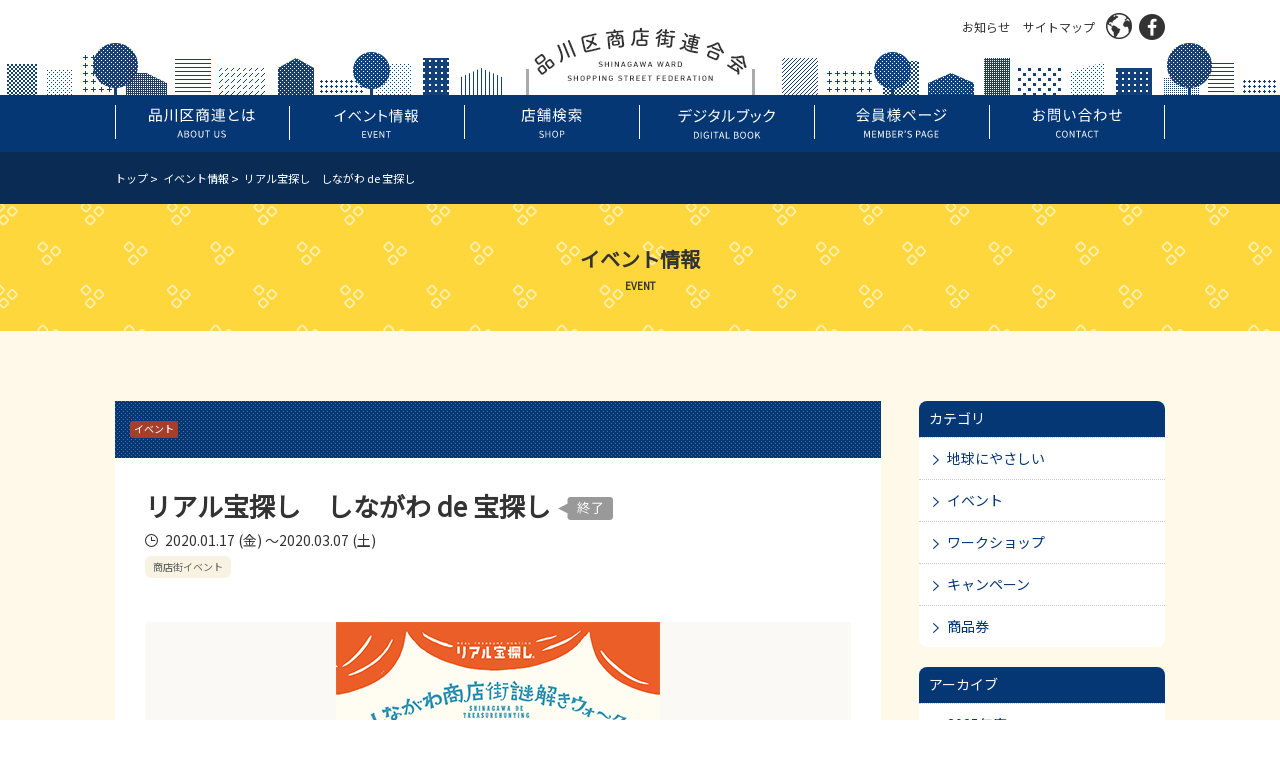

--- FILE ---
content_type: text/html; charset=UTF-8
request_url: https://shoren.shinagawa.or.jp/event/6724
body_size: 33018
content:
<!DOCTYPE html>
<html lang="ja">
<head>
<!-- Global site tag (gtag.js) - Google Analytics -->
<script async src="https://www.googletagmanager.com/gtag/js?id=UA-15704307-1"></script>
<script>
  window.dataLayer = window.dataLayer || [];
  function gtag(){dataLayer.push(arguments);}
  gtag('js', new Date());

  gtag('config', 'UA-15704307-1');
</script>

    <meta http-equiv="X-UA-Compatible" content="IE=edge">
    <title>リアル宝探し　しながわ de 宝探し ｜ 品川区商店街連合会</title>
    <meta name="description" content="...">
    <meta name="description" content="【公式サイト】品川区商店街連合会は品川区にある68の加盟商店街（会）からなる連合組織です。イベント情報・商品券のご案内・店舗検索・イベントレポートなど商店街の最新情報をお届けします。" />
    <meta name="keywords" content="品川区商店街連合会,品川区商連,品川,商店街,商品券,買い物,お土産,飲食店">
    <meta charset="utf-8">
    <meta name="viewport" content="width=device-width, initial-scale=1">
    <link rel="shortcut icon" href="https://shoren.shinagawa.or.jp/wp-content/themes/shinagawa/img/favicon.ico" type="image/x-icon">
    <link rel="stylesheet" href="//cdnjs.cloudflare.com/ajax/libs/drawer/3.2.2/css/drawer.min.css">
    <link rel="stylesheet" href="https://cdnjs.cloudflare.com/ajax/libs/animate.css/3.5.2/animate.min.css">
    <link rel="stylesheet" href="https://shoren.shinagawa.or.jp/wp-content/themes/shinagawa/style.css">
    <link rel="stylesheet" href="https://shoren.shinagawa.or.jp/wp-content/themes/shinagawa/css/plus.css">
    <!-- <link rel="stylesheet" href="https://shoren.shinagawa.or.jp/wp-content/themes/shinagawa/style-2.css"> -->
<!--[if lt IE 9]>
<script src="//cdn.jsdelivr.net/html5shiv/3.7.2/html5shiv.min.js"></script>
<script src="//cdnjs.cloudflare.com/ajax/libs/respond.js/1.4.2/respond.min.js"></script>
<![endif]-->
<link rel='dns-prefetch' href='//s.w.org' />
		<script type="text/javascript">
			window._wpemojiSettings = {"baseUrl":"https:\/\/s.w.org\/images\/core\/emoji\/11\/72x72\/","ext":".png","svgUrl":"https:\/\/s.w.org\/images\/core\/emoji\/11\/svg\/","svgExt":".svg","source":{"concatemoji":"https:\/\/shoren.shinagawa.or.jp\/wp-includes\/js\/wp-emoji-release.min.js?ver=4.9.18"}};
			!function(e,a,t){var n,r,o,i=a.createElement("canvas"),p=i.getContext&&i.getContext("2d");function s(e,t){var a=String.fromCharCode;p.clearRect(0,0,i.width,i.height),p.fillText(a.apply(this,e),0,0);e=i.toDataURL();return p.clearRect(0,0,i.width,i.height),p.fillText(a.apply(this,t),0,0),e===i.toDataURL()}function c(e){var t=a.createElement("script");t.src=e,t.defer=t.type="text/javascript",a.getElementsByTagName("head")[0].appendChild(t)}for(o=Array("flag","emoji"),t.supports={everything:!0,everythingExceptFlag:!0},r=0;r<o.length;r++)t.supports[o[r]]=function(e){if(!p||!p.fillText)return!1;switch(p.textBaseline="top",p.font="600 32px Arial",e){case"flag":return s([55356,56826,55356,56819],[55356,56826,8203,55356,56819])?!1:!s([55356,57332,56128,56423,56128,56418,56128,56421,56128,56430,56128,56423,56128,56447],[55356,57332,8203,56128,56423,8203,56128,56418,8203,56128,56421,8203,56128,56430,8203,56128,56423,8203,56128,56447]);case"emoji":return!s([55358,56760,9792,65039],[55358,56760,8203,9792,65039])}return!1}(o[r]),t.supports.everything=t.supports.everything&&t.supports[o[r]],"flag"!==o[r]&&(t.supports.everythingExceptFlag=t.supports.everythingExceptFlag&&t.supports[o[r]]);t.supports.everythingExceptFlag=t.supports.everythingExceptFlag&&!t.supports.flag,t.DOMReady=!1,t.readyCallback=function(){t.DOMReady=!0},t.supports.everything||(n=function(){t.readyCallback()},a.addEventListener?(a.addEventListener("DOMContentLoaded",n,!1),e.addEventListener("load",n,!1)):(e.attachEvent("onload",n),a.attachEvent("onreadystatechange",function(){"complete"===a.readyState&&t.readyCallback()})),(n=t.source||{}).concatemoji?c(n.concatemoji):n.wpemoji&&n.twemoji&&(c(n.twemoji),c(n.wpemoji)))}(window,document,window._wpemojiSettings);
		</script>
		<style type="text/css">
img.wp-smiley,
img.emoji {
	display: inline !important;
	border: none !important;
	box-shadow: none !important;
	height: 1em !important;
	width: 1em !important;
	margin: 0 .07em !important;
	vertical-align: -0.1em !important;
	background: none !important;
	padding: 0 !important;
}
</style>
<link rel='stylesheet' id='contact-form-7-css'  href='https://shoren.shinagawa.or.jp/wp-content/plugins/contact-form-7/includes/css/styles.css?ver=5.0.1' type='text/css' media='all' />
<link rel='stylesheet' id='contact-form-7-confirm-css'  href='https://shoren.shinagawa.or.jp/wp-content/plugins/contact-form-7-add-confirm/includes/css/styles.css?ver=5.1' type='text/css' media='all' />
<script type='text/javascript' src='https://shoren.shinagawa.or.jp/wp-includes/js/jquery/jquery.js?ver=1.12.4'></script>
<script type='text/javascript' src='https://shoren.shinagawa.or.jp/wp-includes/js/jquery/jquery-migrate.min.js?ver=1.4.1'></script>
<link rel='https://api.w.org/' href='https://shoren.shinagawa.or.jp/wp-json/' />
<link rel='prev' title='荏原町商店街　ポイントキミカラッキー抽選を開催！' href='https://shoren.shinagawa.or.jp/event/6719' />
<link rel='next' title='駅弁大会で旅気分' href='https://shoren.shinagawa.or.jp/event/6741' />
<link rel="canonical" href="https://shoren.shinagawa.or.jp/event/6724" />
<link rel='shortlink' href='https://shoren.shinagawa.or.jp/?p=6724' />
<link rel="alternate" type="application/json+oembed" href="https://shoren.shinagawa.or.jp/wp-json/oembed/1.0/embed?url=https%3A%2F%2Fshoren.shinagawa.or.jp%2Fevent%2F6724" />
<link rel="alternate" type="text/xml+oembed" href="https://shoren.shinagawa.or.jp/wp-json/oembed/1.0/embed?url=https%3A%2F%2Fshoren.shinagawa.or.jp%2Fevent%2F6724&#038;format=xml" />

<style>
@media screen and (max-width: 768px) {
.shop .wrap {
flex-wrap: wrap;
gap: 0 7px;
}
.shop .module-4:nth-child(odd) {
margin-right: 0;
}
.shop .module-4:nth-child(even) {
margin-left: 0;
}
}
</style>

</head>
<body class="drawer drawer--top">
	

<div class="loading">
  <img src="https://shoren.shinagawa.or.jp/wp-content/themes/shinagawa/img/loading.png" />
</div>




    <!-- language-modal-contents -->
    <div class="modal" id="language-modal">
        <input id="modal-trigger-1" class="checkbox" type="checkbox">
        <div class="modal-overlay">
            <label for="modal-trigger-1" class="o-close"></label>
            <div class="modal-wrap a-center">
                <label for="modal-trigger-1" class="close">閉じる</label>
                <p>language</p>
                <div class="language">
                    <div id="google_translate_element"></div><script type="text/javascript">
                        function googleTranslateElementInit() {
                            new google.translate.TranslateElement({pageLanguage: 'ja', includedLanguages: 'en,ko,zh-CN,ja', layout: google.translate.TranslateElement.InlineLayout.SIMPLE, autoDisplay: false}, 'google_translate_element');
                        }
                    </script><script type="text/javascript" src="//translate.google.com/translate_a/element.js?cb=googleTranslateElementInit"></script>
                </div>
            </div>
        </div>
    </div>

    	<!-- shop-search-modal-contents -->
	<div class="modal" id="shop-search-modal">
		<input id="modal-trigger-2" class="checkbox" type="checkbox">
		<div class="modal-overlay">
			<label for="modal-trigger-2" class="o-close"></label>
			<div class="modal-wrap a-center">
				<div class="spscroll">
				<label for="modal-trigger-2" class="close">×</label>


				<div class="wrap">


					<div class="conts-scroll">

						<div class="conts" id="first">

							<div class="modal-header"><b>エリア</b>から探す</div>

						<div class="button">
							<p class="name"><a href="#"><b>商店街名</b>から探す</a></p>
							<p class="station"><a href="#"><b>駅名</b>から探す</a></p>
							<p class="town"><a href="#"><b>町名</b>から探す</a></p>
						</div>
						<!-- /.button -->

						</div>
						<!-- /.conts -->

						<div class="conts" id="area">
							<div class="shop-search-body">
								<div class="modal-header"><b>商店街名</b>から探す</div>
								<div class="list scrollbar-1">
								<div class="headding">ブロックを選択</div>
									<ul class="block-list">
																			<li class="street"><a href="javascript:void(0);" block_id="3474">&#9312;品川ブロック</a></li>
																			<li class="street"><a href="javascript:void(0);" block_id="3478">&#9313;大井海岸ブロック</a></li>
																			<li class="street"><a href="javascript:void(0);" block_id="106">&#9314;大井町駅周辺ブロック</a></li>
																			<li class="street"><a href="javascript:void(0);" block_id="3506">&#9315;西大井駅周辺ブロック</a></li>
																			<li class="street"><a href="javascript:void(0);" block_id="3512">&#9316;五反田・大崎・目黒ブロック</a></li>
																			<li class="street"><a href="javascript:void(0);" block_id="3520">&#9317;小山ブロック</a></li>
																			<li class="street"><a href="javascript:void(0);" block_id="287">&#9318;戸越ブロック</a></li>
																			<li class="street"><a href="javascript:void(0);" block_id="309">&#9319;中延ブロック</a></li>
																			<li class="street"><a href="javascript:void(0);" block_id="321">&#9320;旗の台ブロック</a></li>
																			<li class="street"><a href="javascript:void(0);" block_id="341">&#9321;二葉ブロック</a></li>
																		</ul>
								</div>
								<div class="map">
									<img src="https://shoren.shinagawa.or.jp/wp-content/themes/shinagawa/img/shop/map/map-shoutengai.png" alt="商店街のマップ">
								</div>
								<!-- /.map -->
								<div class="footer">
									<div>&emsp;</div>
									<p class="back_to_first scroll-back">戻る</p>
								</div>
								<!-- /.footer -->
							</div>
							<!-- /.shop-search-body -->
						</div>
						<!-- /.conts -->

						<div class="conts" id="street">
							<div class="shop-search-body" id="street_map">
							<!-- ここに商店街のリストを地図を展開 -->
															<div class="modal-header"><b>商店街名</b>から探す</div>
								<div class="list scrollbar-1 one_street_block block_id_3474" style="display:block;">
									<div class="headding">品川ブロック</div>
									<ul>
										<li><input type="checkbox" name="street" street_id="69" street_name="北品川本通り商店会" id="street69" value="1.2" /> <label for="street69" class="check">&#9312;北品川本通り商店会</label></li>
										<li><input type="checkbox" name="street" street_id="3475" street_name="北品川商店街協同組合" id="street3475" value="1.3" /> <label for="street3475" class="check">&#9313;北品川商店街協同組合</label></li>
										<li><input type="checkbox" name="street" street_id="73" street_name="京急新馬場商店街振興組合" id="street73" value="1.74" /> <label for="street73" class="check">&#9314;京急新馬場商店街振興組合</label></li>
										<li><input type="checkbox" name="street" street_id="3476" street_name="品川宿場通り南会" id="street3476" value="1.79" /> <label for="street3476" class="check">&#9315;品川宿場通り南会</label></li>
										<li><input type="checkbox" name="street" street_id="77" street_name="品川銀座商栄会" id="street77" value="1.5" /> <label for="street77" class="check">&#9316;品川銀座商栄会</label></li>
										<li><input type="checkbox" name="street" street_id="3477" street_name="青物横丁商店街振興組合" id="street3477" value="1.75" /> <label for="street3477" class="check">&#9317;青物横丁商店街振興組合</label></li>
										<li><input type="checkbox" name="street" street_id="10250" street_name="南馬場商店会" id="street10250" value="1.87" /> <label for="street10250" class="check">&#9318;南馬場商店会</label></li>
										<li><input type="checkbox" name="street" street_id="81" street_name="品川ブロック加盟店" id="street81" value="1.-" /> <label for="street81" class="check">&#9319;品川ブロック加盟店</label></li>
									</ul>
								</div>
								<div class="map one_street_block block_id_3474" style="display:block">
<!-- 商店街ブロックの番号マーカーと地図画像 -->
<div class="map-no map-69" street_id="69"><span><img src="https://shoren.shinagawa.or.jp/wp-content/themes/shinagawa/img/shop/map/map-no-01.png"></span></div>
<div class="map-no map-3475" street_id="3475"><span><img src="https://shoren.shinagawa.or.jp/wp-content/themes/shinagawa/img/shop/map/map-no-02.png"></span></div>
<div class="map-no map-73" street_id="73"><span><img src="https://shoren.shinagawa.or.jp/wp-content/themes/shinagawa/img/shop/map/map-no-03.png"></span></div>
<div class="map-no map-3476" street_id="3476"><span><img src="https://shoren.shinagawa.or.jp/wp-content/themes/shinagawa/img/shop/map/map-no-04.png"></span></div>
<div class="map-no map-77" street_id="77"><span><img src="https://shoren.shinagawa.or.jp/wp-content/themes/shinagawa/img/shop/map/map-no-05.png"></span></div>
<div class="map-no map-3477" street_id="3477"><span><img src="https://shoren.shinagawa.or.jp/wp-content/themes/shinagawa/img/shop/map/map-no-06.png"></span></div>
<div class="map-no map-10250" street_id="10250"><span><img src="https://shoren.shinagawa.or.jp/wp-content/themes/shinagawa/img/shop/map/map-no-07.png"></span></div>

<img src="https://shoren.shinagawa.or.jp/wp-content/uploads/2018/02/map-brock-01.png" usemap="#imagemap">

								</div>
								<!-- /.map -->
								<!-- </div> --><!-- /one_street_block -->
								<div class="list scrollbar-1 one_street_block block_id_3478" style="display:none;">
									<div class="headding">大井海岸ブロック</div>
									<ul>
										<li><input type="checkbox" name="street" street_id="85" street_name="鮫洲商店街" id="street85" value="2.6" /> <label for="street85" class="check">&#9312;鮫洲商店街</label></li>
										<li><input type="checkbox" name="street" street_id="87" street_name="立会川龍馬通り繁栄会" id="street87" value="2.7" /> <label for="street87" class="check">&#9313;立会川龍馬通り繁栄会</label></li>
										<li><input type="checkbox" name="street" street_id="207" street_name="立会川駅前商店会" id="street207" value="2.8" /> <label for="street207" class="check">&#9314;立会川駅前商店会</label></li>
										<li><input type="checkbox" name="street" street_id="209" street_name="立会川駅西口商店街" id="street209" value="2.9" /> <label for="street209" class="check">&#9315;立会川駅西口商店街</label></li>
										<li><input type="checkbox" name="street" street_id="211" street_name="見晴し通り商店会" id="street211" value="2.12" /> <label for="street211" class="check">&#9316;見晴し通り商店会</label></li>
										<li><input type="checkbox" name="street" street_id="213" street_name="桜新道共栄会" id="street213" value="2.11" /> <label for="street213" class="check">&#9317;桜新道共栄会</label></li>
										<li><input type="checkbox" name="street" street_id="215" street_name="桜新道商盛会" id="street215" value="2.82" /> <label for="street215" class="check">&#9318;桜新道商盛会</label></li>
										<li><input type="checkbox" name="street" street_id="217" street_name="大井海岸ブロック加盟店" id="street217" value="2.-" /> <label for="street217" class="check">&#9319;大井海岸ブロック加盟店</label></li>
									</ul>
								</div>
								<div class="map one_street_block block_id_3478" style="display:none">
<!-- 商店街ブロックの番号マーカーと地図画像 -->
<div class="map-no map-85" street_id="85"><span><img src="https://shoren.shinagawa.or.jp/wp-content/themes/shinagawa/img/shop/map/map-no-01.png"></span></div>
<div class="map-no map-87" street_id="87"><span><img src="https://shoren.shinagawa.or.jp/wp-content/themes/shinagawa/img/shop/map/map-no-02.png"></span></div>
<div class="map-no map-207" street_id="207"><span><img src="https://shoren.shinagawa.or.jp/wp-content/themes/shinagawa/img/shop/map/map-no-03.png"></span></div>
<div class="map-no map-209" street_id="209"><span><img src="https://shoren.shinagawa.or.jp/wp-content/themes/shinagawa/img/shop/map/map-no-04.png"></span></div>
<div class="map-no map-211" street_id="211"><span><img src="https://shoren.shinagawa.or.jp/wp-content/themes/shinagawa/img/shop/map/map-no-05.png"></span></div>
<div class="map-no map-213" street_id="213"><span><img src="https://shoren.shinagawa.or.jp/wp-content/themes/shinagawa/img/shop/map/map-no-06.png"></span></div>
<div class="map-no map-215" street_id="215"><span><img src="https://shoren.shinagawa.or.jp/wp-content/themes/shinagawa/img/shop/map/map-no-07.png"></span></div>

<img src="https://shoren.shinagawa.or.jp/wp-content/uploads/2018/02/map-brock-02.png" usemap="#imagemap">

								</div>
								<!-- /.map -->
								<!-- </div> --><!-- /one_street_block -->
								<div class="list scrollbar-1 one_street_block block_id_106" style="display:none;">
									<div class="headding">大井町駅周辺ブロック</div>
									<ul>
										<li><input type="checkbox" name="street" street_id="219" street_name="大井銀座商店街振興組合" id="street219" value="3.13" /> <label for="street219" class="check">&#9312;大井銀座商店街振興組合</label></li>
										<li><input type="checkbox" name="street" street_id="3498" street_name="大井すずらん通り商店会" id="street3498" value="3.14" /> <label for="street3498" class="check">&#9313;大井すずらん通り商店会</label></li>
										<li><input type="checkbox" name="street" street_id="3499" street_name="大井東口商店街振興組合" id="street3499" value="3.15" /> <label for="street3499" class="check">&#9314;大井東口商店街振興組合</label></li>
										<li><input type="checkbox" name="street" street_id="3500" street_name="大井サンピア商店街振興組合" id="street3500" value="3.16" /> <label for="street3500" class="check">&#9315;大井サンピア商店街振興組合</label></li>
										<li><input type="checkbox" name="street" street_id="3501" street_name="大井一本橋商店街振興組合" id="street3501" value="3.18" /> <label for="street3501" class="check">&#9316;大井一本橋商店街振興組合</label></li>
										<li><input type="checkbox" name="street" street_id="3503" street_name="大井三ツ又商店街振興組合" id="street3503" value="3.20" /> <label for="street3503" class="check">&#9317;大井三ツ又商店街振興組合</label></li>
										<li><input type="checkbox" name="street" street_id="3504" street_name="大井本通り商店街" id="street3504" value="3.21" /> <label for="street3504" class="check">&#9318;大井本通り商店街</label></li>
										<li><input type="checkbox" name="street" street_id="235" street_name="大井光学通り商店街" id="street235" value="3.81" /> <label for="street235" class="check">&#9319;大井光学通り商店街</label></li>
										<li><input type="checkbox" name="street" street_id="5991" street_name="大井駅前中央通り商店会" id="street5991" value="3.86" /> <label for="street5991" class="check">&#9320;大井駅前中央通り商店会</label></li>
										<li><input type="checkbox" name="street" street_id="3505" street_name="大井町駅周辺ブロック加盟店" id="street3505" value="3.-" /> <label for="street3505" class="check">&#9321;大井町駅周辺ブロック加盟店</label></li>
									</ul>
								</div>
								<div class="map one_street_block block_id_106" style="display:none">
<!-- 商店街ブロックの番号マーカーと地図画像 -->
<div class="map-no map-219" street_id="219"><span><img src="https://shoren.shinagawa.or.jp/wp-content/themes/shinagawa/img/shop/map/map-no-01.png"></span></div>
<div class="map-no map-3498" street_id="3498"><span><img src="https://shoren.shinagawa.or.jp/wp-content/themes/shinagawa/img/shop/map/map-no-02.png"></span></div>
<div class="map-no map-3499" street_id="3499"><span><img src="https://shoren.shinagawa.or.jp/wp-content/themes/shinagawa/img/shop/map/map-no-03.png"></span></div>
<div class="map-no map-3500" street_id="3500"><span><img src="https://shoren.shinagawa.or.jp/wp-content/themes/shinagawa/img/shop/map/map-no-04.png"></span></div>
<div class="map-no map-3501" street_id="3501"><span><img src="https://shoren.shinagawa.or.jp/wp-content/themes/shinagawa/img/shop/map/map-no-05.png"></span></div>
<div class="map-no map-3503" street_id="3503"><span><img src="https://shoren.shinagawa.or.jp/wp-content/themes/shinagawa/img/shop/map/map-no-06.png"></span></div>
<div class="map-no map-3504" street_id="3504"><span><img src="https://shoren.shinagawa.or.jp/wp-content/themes/shinagawa/img/shop/map/map-no-07.png"></span></div>
<div class="map-no map-235" street_id="235"><span><img src="https://shoren.shinagawa.or.jp/wp-content/themes/shinagawa/img/shop/map/map-no-08.png"></span></div>
<div class="map-no map-5991" street_id="5991"><span><img src="https://shoren.shinagawa.or.jp/wp-content/themes/shinagawa/img/shop/map/map-no-09.png"></span></div>

<img src="https://shoren.shinagawa.or.jp/wp-content/uploads/2018/02/map-brock-03.png" usemap="#imagemap">

								</div>
								<!-- /.map -->
								<!-- </div> --><!-- /one_street_block -->
								<div class="list scrollbar-1 one_street_block block_id_3506" style="display:none;">
									<div class="headding">西大井駅周辺ブロック</div>
									<ul>
										<li><input type="checkbox" name="street" street_id="3508" street_name="原町商店会" id="street3508" value="4.23" /> <label for="street3508" class="check">&#9312;原町商店会</label></li>
										<li><input type="checkbox" name="street" street_id="3509" street_name="伊藤町商店会" id="street3509" value="4.24" /> <label for="street3509" class="check">&#9313;伊藤町商店会</label></li>
										<li><input type="checkbox" name="street" street_id="3510" street_name="山王銀座商店会" id="street3510" value="4.69" /> <label for="street3510" class="check">&#9314;山王銀座商店会</label></li>
										<li><input type="checkbox" name="street" street_id="3511" street_name="西大井駅周辺ブロック加盟店" id="street3511" value="4.-" /> <label for="street3511" class="check">&#9315;西大井駅周辺ブロック加盟店</label></li>
									</ul>
								</div>
								<div class="map one_street_block block_id_3506" style="display:none">
<!-- 商店街ブロックの番号マーカーと地図画像 -->
<div class="map-no map-3508" street_id="3508"><span><img src="https://shoren.shinagawa.or.jp/wp-content/themes/shinagawa/img/shop/map/map-no-01.png"></span></div>
<div class="map-no map-3509" street_id="3509"><span><img src="https://shoren.shinagawa.or.jp/wp-content/themes/shinagawa/img/shop/map/map-no-02.png"></span></div>
<div class="map-no map-3510" street_id="3510"><span><img src="https://shoren.shinagawa.or.jp/wp-content/themes/shinagawa/img/shop/map/map-no-03.png"></span></div>

<img src="https://shoren.shinagawa.or.jp/wp-content/uploads/2018/02/map-brock-04.png" usemap="#imagemap">

								</div>
								<!-- /.map -->
								<!-- </div> --><!-- /one_street_block -->
								<div class="list scrollbar-1 one_street_block block_id_3512" style="display:none;">
									<div class="headding">五反田・大崎・目黒ブロック</div>
									<ul>
										<li><input type="checkbox" name="street" street_id="3513" street_name="百反商店街振興組合" id="street3513" value="5.30" /> <label for="street3513" class="check">&#9312;百反商店街振興組合</label></li>
										<li><input type="checkbox" name="street" street_id="3514" street_name="大崎駅西口商店会" id="street3514" value="5.31" /> <label for="street3514" class="check">&#9313;大崎駅西口商店会</label></li>
										<li><input type="checkbox" name="street" street_id="3515" street_name="大崎ニューシティ店舗会" id="street3515" value="5.38" /> <label for="street3515" class="check">&#9314;大崎ニューシティ店舗会</label></li>
										<li><input type="checkbox" name="street" street_id="10631" street_name="ゲートシティプラザテナント会" id="street10631" value="5.88" /> <label for="street10631" class="check">&#9315;ゲートシティプラザテナント会</label></li>
										<li><input type="checkbox" name="street" street_id="3516" street_name="五反田商店街振興組合" id="street3516" value="5.32" /> <label for="street3516" class="check">&#9316;五反田商店街振興組合</label></li>
										<li><input type="checkbox" name="street" street_id="261" street_name="五反田駅前商店会" id="street261" value="5.33" /> <label for="street261" class="check">&#9317;五反田駅前商店会</label></li>
										<li><input type="checkbox" name="street" street_id="3517" street_name="目黒駅前商店街振興組合" id="street3517" value="5.36" /> <label for="street3517" class="check">&#9318;目黒駅前商店街振興組合</label></li>
										<li><input type="checkbox" name="street" street_id="3518" street_name="不動前駅通商店街振興組合" id="street3518" value="5.37" /> <label for="street3518" class="check">&#9319;不動前駅通商店街振興組合</label></li>
										<li><input type="checkbox" name="street" street_id="3519" street_name="五反田・大崎・目黒ブロック加盟店" id="street3519" value="5.-" /> <label for="street3519" class="check">&#9320;五反田・大崎・目黒ブロック加盟店</label></li>
									</ul>
								</div>
								<div class="map one_street_block block_id_3512" style="display:none">
<!-- 商店街ブロックの番号マーカーと地図画像 -->
<div class="map-no map-3513" street_id="3513"><span><img src="https://shoren.shinagawa.or.jp/wp-content/themes/shinagawa/img/shop/map/map-no-01.png"></span></div>
<div class="map-no map-3514" street_id="3514"><span><img src="https://shoren.shinagawa.or.jp/wp-content/themes/shinagawa/img/shop/map/map-no-02.png"></span></div>
<div class="map-no map-3515" street_id="3515"><span><img src="https://shoren.shinagawa.or.jp/wp-content/themes/shinagawa/img/shop/map/map-no-03.png"></span></div>
<div class="map-no map-10631" street_id="10631"><span><img src="https://shoren.shinagawa.or.jp/wp-content/themes/shinagawa/img/shop/map/map-no-04.png"></span></div>
<div class="map-no map-3516" street_id="3516"><span><img src="https://shoren.shinagawa.or.jp/wp-content/themes/shinagawa/img/shop/map/map-no-05.png"></span></div>
<div class="map-no map-261" street_id="261"><span><img src="https://shoren.shinagawa.or.jp/wp-content/themes/shinagawa/img/shop/map/map-no-06.png"></span></div>
<div class="map-no map-3517" street_id="3517"><span><img src="https://shoren.shinagawa.or.jp/wp-content/themes/shinagawa/img/shop/map/map-no-07.png"></span></div>
<div class="map-no map-3518" street_id="3518"><span><img src="https://shoren.shinagawa.or.jp/wp-content/themes/shinagawa/img/shop/map/map-no-08.png"></span></div>

<img src="https://shoren.shinagawa.or.jp/wp-content/uploads/2018/02/map-brock-05.png" usemap="#imagemap">

								</div>
								<!-- /.map -->
								<!-- </div> --><!-- /one_street_block -->
								<div class="list scrollbar-1 one_street_block block_id_3520" style="display:none;">
									<div class="headding">小山ブロック</div>
									<ul>
										<li><input type="checkbox" name="street" street_id="3521" street_name="親友会通り商店街" id="street3521" value="6.41" /> <label for="street3521" class="check">&#9312;親友会通り商店街</label></li>
										<li><input type="checkbox" name="street" street_id="3522" street_name="武蔵小山一番通り商栄会" id="street3522" value="6.42" /> <label for="street3522" class="check">&#9313;武蔵小山一番通り商栄会</label></li>
										<li><input type="checkbox" name="street" street_id="3523" street_name="武蔵小山商店街振興組合" id="street3523" value="6.43" /> <label for="street3523" class="check">&#9314;武蔵小山商店街振興組合</label></li>
										<li><input type="checkbox" name="street" street_id="3524" street_name="武蔵小山西口商店街振興組合" id="street3524" value="6.46" /> <label for="street3524" class="check">&#9315;武蔵小山西口商店街振興組合</label></li>
										<li><input type="checkbox" name="street" street_id="3525" street_name="小山26号線通り振興会" id="street3525" value="6.85" /> <label for="street3525" class="check">&#9316;小山26号線通り振興会</label></li>
										<li><input type="checkbox" name="street" street_id="3526" street_name="西小山東栄会" id="street3526" value="6.47" /> <label for="street3526" class="check">&#9317;西小山東栄会</label></li>
										<li><input type="checkbox" name="street" street_id="3527" street_name="西小山商店街協同組合" id="street3527" value="6.48" /> <label for="street3527" class="check">&#9318;西小山商店街協同組合</label></li>
										<li><input type="checkbox" name="street" street_id="3528" street_name="小山ブロック加盟店" id="street3528" value="6.-" /> <label for="street3528" class="check">&#9319;小山ブロック加盟店</label></li>
									</ul>
								</div>
								<div class="map one_street_block block_id_3520" style="display:none">
<!-- 商店街ブロックの番号マーカーと地図画像 -->
<div class="map-no map-3521" street_id="3521"><span><img src="https://shoren.shinagawa.or.jp/wp-content/themes/shinagawa/img/shop/map/map-no-01.png"></span></div>
<div class="map-no map-3522" street_id="3522"><span><img src="https://shoren.shinagawa.or.jp/wp-content/themes/shinagawa/img/shop/map/map-no-02.png"></span></div>
<div class="map-no map-3523" street_id="3523"><span><img src="https://shoren.shinagawa.or.jp/wp-content/themes/shinagawa/img/shop/map/map-no-03.png"></span></div>
<div class="map-no map-3524" street_id="3524"><span><img src="https://shoren.shinagawa.or.jp/wp-content/themes/shinagawa/img/shop/map/map-no-04.png"></span></div>
<div class="map-no map-3525" street_id="3525"><span><img src="https://shoren.shinagawa.or.jp/wp-content/themes/shinagawa/img/shop/map/map-no-05.png"></span></div>
<div class="map-no map-3526" street_id="3526"><span><img src="https://shoren.shinagawa.or.jp/wp-content/themes/shinagawa/img/shop/map/map-no-06.png"></span></div>
<div class="map-no map-3527" street_id="3527"><span><img src="https://shoren.shinagawa.or.jp/wp-content/themes/shinagawa/img/shop/map/map-no-07.png"></span></div>

<img src="https://shoren.shinagawa.or.jp/wp-content/uploads/2018/02/map-brock-06.png" usemap="#imagemap">

								</div>
								<!-- /.map -->
								<!-- </div> --><!-- /one_street_block -->
								<div class="list scrollbar-1 one_street_block block_id_287" style="display:none;">
									<div class="headding">戸越ブロック</div>
									<ul>
										<li><input type="checkbox" name="street" street_id="3529" street_name="平和坂通り商店会" id="street3529" value="7.27" /> <label for="street3529" class="check">&#9312;平和坂通り商店会</label></li>
										<li><input type="checkbox" name="street" street_id="3530" street_name="三ツ木通り銀座会" id="street3530" value="7.28" /> <label for="street3530" class="check">&#9313;三ツ木通り銀座会</label></li>
										<li><input type="checkbox" name="street" street_id="3531" street_name="戸越銀座銀六商店街振興組合" id="street3531" value="7.49" /> <label for="street3531" class="check">&#9314;戸越銀座銀六商店街振興組合</label></li>
										<li><input type="checkbox" name="street" street_id="295" street_name="戸越銀座商店街振興組合" id="street295" value="7.50" /> <label for="street295" class="check">&#9315;戸越銀座商店街振興組合</label></li>
										<li><input type="checkbox" name="street" street_id="3532" street_name="戸越銀座商栄会商店街振興組合" id="street3532" value="7.51" /> <label for="street3532" class="check">&#9316;戸越銀座商栄会商店街振興組合</label></li>
										<li><input type="checkbox" name="street" street_id="299" street_name="宮前商店街" id="street299" value="7.52" /> <label for="street299" class="check">&#9317;宮前商店街</label></li>
										<li><input type="checkbox" name="street" street_id="3533" street_name="とごし公園通り商店会" id="street3533" value="7.53" /> <label for="street3533" class="check">&#9318;とごし公園通り商店会</label></li>
										<li><input type="checkbox" name="street" street_id="3534" street_name="ゆたか商店会" id="street3534" value="7.54" /> <label for="street3534" class="check">&#9319;ゆたか商店会</label></li>
										<li><input type="checkbox" name="street" street_id="3535" street_name="戸越公園駅前南口商店会" id="street3535" value="7.72" /> <label for="street3535" class="check">&#9320;戸越公園駅前南口商店会</label></li>
										<li><input type="checkbox" name="street" street_id="3536" street_name="戸越ブロック加盟店" id="street3536" value="7.-" /> <label for="street3536" class="check">&#9321;戸越ブロック加盟店</label></li>
									</ul>
								</div>
								<div class="map one_street_block block_id_287" style="display:none">
<!-- 商店街ブロックの番号マーカーと地図画像 -->
<div class="map-no map-3529" street_id="3529"><span><img src="https://shoren.shinagawa.or.jp/wp-content/themes/shinagawa/img/shop/map/map-no-01.png"></span></div>
<div class="map-no map-3530" street_id="3530"><span><img src="https://shoren.shinagawa.or.jp/wp-content/themes/shinagawa/img/shop/map/map-no-02.png"></span></div>
<div class="map-no map-3531" street_id="3531"><span><img src="https://shoren.shinagawa.or.jp/wp-content/themes/shinagawa/img/shop/map/map-no-03.png"></span></div>
<div class="map-no map-295" street_id="295"><span><img src="https://shoren.shinagawa.or.jp/wp-content/themes/shinagawa/img/shop/map/map-no-04.png"></span></div>
<div class="map-no map-3532" street_id="3532"><span><img src="https://shoren.shinagawa.or.jp/wp-content/themes/shinagawa/img/shop/map/map-no-05.png"></span></div>
<div class="map-no map-299" street_id="299"><span><img src="https://shoren.shinagawa.or.jp/wp-content/themes/shinagawa/img/shop/map/map-no-06.png"></span></div>
<div class="map-no map-3533" street_id="3533"><span><img src="https://shoren.shinagawa.or.jp/wp-content/themes/shinagawa/img/shop/map/map-no-07.png"></span></div>
<div class="map-no map-3534" street_id="3534"><span><img src="https://shoren.shinagawa.or.jp/wp-content/themes/shinagawa/img/shop/map/map-no-08.png"></span></div>
<div class="map-no map-3535" street_id="3535"><span><img src="https://shoren.shinagawa.or.jp/wp-content/themes/shinagawa/img/shop/map/map-no-09.png"></span></div>

<img src="https://shoren.shinagawa.or.jp/wp-content/uploads/2018/02/map-brock-07.png" usemap="#imagemap">

								</div>
								<!-- /.map -->
								<!-- </div> --><!-- /one_street_block -->
								<div class="list scrollbar-1 one_street_block block_id_309" style="display:none;">
									<div class="headding">中延ブロック</div>
									<ul>
										<li><input type="checkbox" name="street" street_id="311" street_name="荏原中延東栄会商店街振興組合" id="street311" value="8.56" /> <label for="street311" class="check">&#9312;荏原中延東栄会商店街振興組合</label></li>
										<li><input type="checkbox" name="street" street_id="313" street_name="昭和通り商店会" id="street313" value="8.57" /> <label for="street313" class="check">&#9313;昭和通り商店会</label></li>
										<li><input type="checkbox" name="street" street_id="315" street_name="中延商店街振興組合" id="street315" value="8.58" /> <label for="street315" class="check">&#9314;中延商店街振興組合</label></li>
										<li><input type="checkbox" name="street" street_id="317" street_name="中延駅前通り商店会" id="street317" value="8.59" /> <label for="street317" class="check">&#9315;中延駅前通り商店会</label></li>
										<li><input type="checkbox" name="street" street_id="319" street_name="中延ブロック加盟店" id="street319" value="8.-" /> <label for="street319" class="check">&#9316;中延ブロック加盟店</label></li>
									</ul>
								</div>
								<div class="map one_street_block block_id_309" style="display:none">
<!-- 商店街ブロックの番号マーカーと地図画像 -->
<div class="map-no map-311" street_id="311"><span><img src="https://shoren.shinagawa.or.jp/wp-content/themes/shinagawa/img/shop/map/map-no-01.png"></span></div>
<div class="map-no map-313" street_id="313"><span><img src="https://shoren.shinagawa.or.jp/wp-content/themes/shinagawa/img/shop/map/map-no-02.png"></span></div>
<div class="map-no map-315" street_id="315"><span><img src="https://shoren.shinagawa.or.jp/wp-content/themes/shinagawa/img/shop/map/map-no-03.png"></span></div>
<div class="map-no map-317" street_id="317"><span><img src="https://shoren.shinagawa.or.jp/wp-content/themes/shinagawa/img/shop/map/map-no-04.png"></span></div>

<img src="https://shoren.shinagawa.or.jp/wp-content/uploads/2018/02/map-brock-08.png" usemap="#imagemap">

								</div>
								<!-- /.map -->
								<!-- </div> --><!-- /one_street_block -->
								<div class="list scrollbar-1 one_street_block block_id_321" style="display:none;">
									<div class="headding">旗の台ブロック</div>
									<ul>
										<li><input type="checkbox" name="street" street_id="323" street_name="旗の台五丁目商店会" id="street323" value="9.61" /> <label for="street323" class="check">&#9312;旗の台五丁目商店会</label></li>
										<li><input type="checkbox" name="street" street_id="325" street_name="旗の台四丁目商店街" id="street325" value="9.62" /> <label for="street325" class="check">&#9313;旗の台四丁目商店街</label></li>
										<li><input type="checkbox" name="street" street_id="327" street_name="荏原町商店街振興組合" id="street327" value="9.63" /> <label for="street327" class="check">&#9314;荏原町商店街振興組合</label></li>
										<li><input type="checkbox" name="street" street_id="329" street_name="旗の台稲荷通り商店会" id="street329" value="9.70" /> <label for="street329" class="check">&#9315;旗の台稲荷通り商店会</label></li>
										<li><input type="checkbox" name="street" street_id="331" street_name="旗の台三丁目商店会" id="street331" value="9.71" /> <label for="street331" class="check">&#9316;旗の台三丁目商店会</label></li>
										<li><input type="checkbox" name="street" street_id="333" street_name="旗の台中央商店街" id="street333" value="9.73" /> <label for="street333" class="check">&#9317;旗の台中央商店街</label></li>
										<li><input type="checkbox" name="street" street_id="335" street_name="旗ヶ岡商店会" id="street335" value="9.78" /> <label for="street335" class="check">&#9318;旗ヶ岡商店会</label></li>
										<li><input type="checkbox" name="street" street_id="337" street_name="旗の台東口通り商店会" id="street337" value="9.84" /> <label for="street337" class="check">&#9319;旗の台東口通り商店会</label></li>
										<li><input type="checkbox" name="street" street_id="339" street_name="旗の台ブロック加盟店" id="street339" value="9.-" /> <label for="street339" class="check">&#9320;旗の台ブロック加盟店</label></li>
									</ul>
								</div>
								<div class="map one_street_block block_id_321" style="display:none">
<!-- 商店街ブロックの番号マーカーと地図画像 -->
<div class="map-no map-323" street_id="323"><span><img src="https://shoren.shinagawa.or.jp/wp-content/themes/shinagawa/img/shop/map/map-no-01.png"></span></div>
<div class="map-no map-325" street_id="325"><span><img src="https://shoren.shinagawa.or.jp/wp-content/themes/shinagawa/img/shop/map/map-no-02.png"></span></div>
<div class="map-no map-327" street_id="327"><span><img src="https://shoren.shinagawa.or.jp/wp-content/themes/shinagawa/img/shop/map/map-no-03.png"></span></div>
<div class="map-no map-329" street_id="329"><span><img src="https://shoren.shinagawa.or.jp/wp-content/themes/shinagawa/img/shop/map/map-no-04.png"></span></div>
<div class="map-no map-331" street_id="331"><span><img src="https://shoren.shinagawa.or.jp/wp-content/themes/shinagawa/img/shop/map/map-no-05.png"></span></div>
<div class="map-no map-333" street_id="333"><span><img src="https://shoren.shinagawa.or.jp/wp-content/themes/shinagawa/img/shop/map/map-no-06.png"></span></div>
<div class="map-no map-335" street_id="335"><span><img src="https://shoren.shinagawa.or.jp/wp-content/themes/shinagawa/img/shop/map/map-no-07.png"></span></div>
<div class="map-no map-337" street_id="337"><span><img src="https://shoren.shinagawa.or.jp/wp-content/themes/shinagawa/img/shop/map/map-no-08.png"></span></div>

<img src="https://shoren.shinagawa.or.jp/wp-content/uploads/2018/02/map-brock-09.png" usemap="#imagemap">

								</div>
								<!-- /.map -->
								<!-- </div> --><!-- /one_street_block -->
								<div class="list scrollbar-1 one_street_block block_id_341" style="display:none;">
									<div class="headding">二葉ブロック</div>
									<ul>
										<li><input type="checkbox" name="street" street_id="3537" street_name="のんき通り商店街" id="street3537" value="10.64" /> <label for="street3537" class="check">&#9312;のんき通り商店街</label></li>
										<li><input type="checkbox" name="street" street_id="3538" street_name="二葉中央商店会" id="street3538" value="10.65" /> <label for="street3538" class="check">&#9313;二葉中央商店会</label></li>
										<li><input type="checkbox" name="street" street_id="347" street_name="二葉二丁目共盛会" id="street347" value="10.66" /> <label for="street347" class="check">&#9314;二葉二丁目共盛会</label></li>
										<li><input type="checkbox" name="street" street_id="3539" street_name="二葉神明商店会" id="street3539" value="10.67" /> <label for="street3539" class="check">&#9315;二葉神明商店会</label></li>
										<li><input type="checkbox" name="street" street_id="3540" street_name="二葉三丁目進和会" id="street3540" value="10.76" /> <label for="street3540" class="check">&#9316;二葉三丁目進和会</label></li>
										<li><input type="checkbox" name="street" street_id="3541" street_name="二葉四丁目共栄会" id="street3541" value="10.80" /> <label for="street3541" class="check">&#9317;二葉四丁目共栄会</label></li>
										<li><input type="checkbox" name="street" street_id="3542" street_name="二葉一丁目商店会" id="street3542" value="10.83" /> <label for="street3542" class="check">&#9318;二葉一丁目商店会</label></li>
										<li><input type="checkbox" name="street" street_id="357" street_name="二葉ブロック加盟店" id="street357" value="10.-" /> <label for="street357" class="check">&#9319;二葉ブロック加盟店</label></li>
									</ul>
								</div>
								<div class="map one_street_block block_id_341" style="display:none">
<!-- 商店街ブロックの番号マーカーと地図画像 -->
<div class="map-no map-3537" street_id="3537"><span><img src="https://shoren.shinagawa.or.jp/wp-content/themes/shinagawa/img/shop/map/map-no-01.png"></span></div>
<div class="map-no map-3538" street_id="3538"><span><img src="https://shoren.shinagawa.or.jp/wp-content/themes/shinagawa/img/shop/map/map-no-02.png"></span></div>
<div class="map-no map-347" street_id="347"><span><img src="https://shoren.shinagawa.or.jp/wp-content/themes/shinagawa/img/shop/map/map-no-03.png"></span></div>
<div class="map-no map-3539" street_id="3539"><span><img src="https://shoren.shinagawa.or.jp/wp-content/themes/shinagawa/img/shop/map/map-no-04.png"></span></div>
<div class="map-no map-3540" street_id="3540"><span><img src="https://shoren.shinagawa.or.jp/wp-content/themes/shinagawa/img/shop/map/map-no-05.png"></span></div>
<div class="map-no map-3541" street_id="3541"><span><img src="https://shoren.shinagawa.or.jp/wp-content/themes/shinagawa/img/shop/map/map-no-06.png"></span></div>
<div class="map-no map-3542" street_id="3542"><span><img src="https://shoren.shinagawa.or.jp/wp-content/themes/shinagawa/img/shop/map/map-no-07.png"></span></div>

<img src="https://shoren.shinagawa.or.jp/wp-content/uploads/2018/02/map-brock-10.png" usemap="#imagemap">

								</div>
								<!-- /.map -->
								<!-- </div> --><!-- /one_street_block -->
								<div class="footer">
									<div class="shop_page_only btn" style="display:none;"><a href="javascript:void(0);" onClick="close_modal_2(); return false;">決定</a></div>
									<div class="search_btn btn"><a href="javascript:void(0);" class="exec-search">検索</a></div>
									<p class="scroll-back">戻る</p>
								</div>
								<!-- /.footer -->

<style>
#street .map{position: relative;}
.map-no{position:absolute;width:24px;height:24px;}
.map-no:hover{cursor:pointer;}
.map-no img{max-width: none;vertical-align:top;}
.map-no span {display:block;position:relative;overflow:hidden;}
.map-no span:hover img, .map-no.yellow img { transform:translateX(-24px); }
.map-no::after {content:'';background:center bottom no-repeat;display:none;width:300px;height:100px;z-index:1;position:absolute;left:-138px;top:-100px;pointer-events: none;}
.map-no:hover::after {display:block;}
.map-no.show::after {display:block;}

/*各マークの位置（ＰＣ）とふきだし画像*/
.map-no.map-311{left:222px; top:131px;}
.map-no.map-311::after {background-image:url(https://shoren.shinagawa.or.jp/wp-content/uploads/2018/02/fukidashi_01-08-01.png);}
.map-no.map-313{left:203px; top:181px;}
.map-no.map-313::after {background-image:url(https://shoren.shinagawa.or.jp/wp-content/uploads/2018/02/fukidashi_01-08-02.png);}
.map-no.map-315{left:246px; top:226px;}
.map-no.map-315::after {background-image:url(https://shoren.shinagawa.or.jp/wp-content/uploads/2018/02/fukidashi_01-08-03.png);}
.map-no.map-317{left:245px; top:259px;}
.map-no.map-317::after {background-image:url(https://shoren.shinagawa.or.jp/wp-content/uploads/2018/02/fukidashi_01-08-04.png);}
.map-no.map-323{left:135px; top:254px;}
.map-no.map-323::after {background-image:url(https://shoren.shinagawa.or.jp/wp-content/uploads/2018/02/fukidashi_01-09-01.png);}
.map-no.map-325{left:216px; top:218px;}
.map-no.map-325::after {background-image:url(https://shoren.shinagawa.or.jp/wp-content/uploads/2018/02/fukidashi_01-09-02.png);}
.map-no.map-327{left:275px; top:241px;}
.map-no.map-327::after {background-image:url(https://shoren.shinagawa.or.jp/wp-content/uploads/2018/02/fukidashi_01-09-03.png);}
.map-no.map-329{left:122px; top:194px;}
.map-no.map-329::after {background-image:url(https://shoren.shinagawa.or.jp/wp-content/uploads/2018/02/fukidashi_01-09-04.png);}
.map-no.map-331{left:230px; top:175px;}
.map-no.map-331::after {background-image:url(https://shoren.shinagawa.or.jp/wp-content/uploads/2018/02/fukidashi_01-09-05.png);}
.map-no.map-333{left:179px; top:255px;}
.map-no.map-333::after {background-image:url(https://shoren.shinagawa.or.jp/wp-content/uploads/2018/02/fukidashi_01-09-06.png);}
.map-no.map-335{left:209px; top:124px;}
.map-no.map-335::after {background-image:url(https://shoren.shinagawa.or.jp/wp-content/uploads/2018/02/fukidashi_01-09-07.png);}
.map-no.map-337{left:184px; top:156px;}
.map-no.map-337::after {background-image:url(https://shoren.shinagawa.or.jp/wp-content/uploads/2018/02/fukidashi_01-09-08.png);}
.map-no.map-69{left:147px; top:106px;}
.map-no.map-69::after {background-image:url(https://shoren.shinagawa.or.jp/wp-content/uploads/2018/02/fukidashi_01-01-01.png);}
.map-no.map-3475{left:171px; top:127px;}
.map-no.map-3475::after {background-image:url(https://shoren.shinagawa.or.jp/wp-content/uploads/2018/02/fukidashi_01-01-02.png);}
.map-no.map-73{left:152px; top:142px;}
.map-no.map-73::after {background-image:url(https://shoren.shinagawa.or.jp/wp-content/uploads/2018/02/fukidashi_01-01-03.png);}
.map-no.map-3476{left:180px; top:204px;}
.map-no.map-3476::after {background-image:url(https://shoren.shinagawa.or.jp/wp-content/uploads/2018/02/fukidashi_01-01-04.png);}
.map-no.map-77{left:128px; top:230px;}
.map-no.map-77::after {background-image:url(https://shoren.shinagawa.or.jp/wp-content/uploads/2018/02/fukidashi_01-01-05.png);}
.map-no.map-3477{left:176px; top:276px;}
.map-no.map-3477::after {background-image:url(https://shoren.shinagawa.or.jp/wp-content/uploads/2018/02/fukidashi_01-01-06.png);}
.map-no.map-10250{left:154px; top:217px;}
.map-no.map-10250::after {background-image:url(https://shoren.shinagawa.or.jp/wp-content/uploads/2023/07/fukidashi_01-01-07.png);}
.map-no.map-85{left:144px; top:105px;}
.map-no.map-85::after {background-image:url(https://shoren.shinagawa.or.jp/wp-content/uploads/2018/02/fukidashi_01-02-01.png);}
.map-no.map-87{left:141px; top:216px;}
.map-no.map-87::after {background-image:url(https://shoren.shinagawa.or.jp/wp-content/uploads/2018/02/fukidashi_01-02-02-1.png);}
.map-no.map-207{left:109px; top:210px;}
.map-no.map-207::after {background-image:url(https://shoren.shinagawa.or.jp/wp-content/uploads/2018/02/fukidashi_01-02-03.png);}
.map-no.map-209{left:83px; top:140px;}
.map-no.map-209::after {background-image:url(https://shoren.shinagawa.or.jp/wp-content/uploads/2018/02/fukidashi_01-02-04.png);}
.map-no.map-211{left:86px; top:107px;}
.map-no.map-211::after {background-image:url(https://shoren.shinagawa.or.jp/wp-content/uploads/2018/02/fukidashi_01-02-05.png);}
.map-no.map-213{left:64px; top:209px;}
.map-no.map-213::after {background-image:url(https://shoren.shinagawa.or.jp/wp-content/uploads/2018/02/fukidashi_01-02-06.png);}
.map-no.map-215{left:42px; top:253px;}
.map-no.map-215::after {background-image:url(https://shoren.shinagawa.or.jp/wp-content/uploads/2018/02/fukidashi_01-02-07.png);}
.map-no.map-3513{left:227px; top:331px;}
.map-no.map-3513::after {background-image:url(https://shoren.shinagawa.or.jp/wp-content/uploads/2018/02/fukidashi_01-05-01.png);}
.map-no.map-3514{left:244px; top:293px;}
.map-no.map-3514::after {background-image:url(https://shoren.shinagawa.or.jp/wp-content/uploads/2018/02/fukidashi_01-05-02.png);}
.map-no.map-3515{left:275px; top:283px;}
.map-no.map-3515::after {background-image:url(https://shoren.shinagawa.or.jp/wp-content/uploads/2018/02/fukidashi_01-05-03.png);}
.map-no.map-10631{left:281px; top:320px;}
.map-no.map-10631::after {background-image:url(https://shoren.shinagawa.or.jp/wp-content/uploads/2024/04/fukidashi_01-05-08.png);}
.map-no.map-3516{left:190px; top:233px;}
.map-no.map-3516::after {background-image:url(https://shoren.shinagawa.or.jp/wp-content/uploads/2018/02/fukidashi_01-05-04.png);}
.map-no.map-261{left:234px; top:210px;}
.map-no.map-261::after {background-image:url(https://shoren.shinagawa.or.jp/wp-content/uploads/2018/02/fukidashi_01-05-05.png);}
.map-no.map-3517{left:146px; top:102px;}
.map-no.map-3517::after {background-image:url(https://shoren.shinagawa.or.jp/wp-content/uploads/2018/02/fukidashi_01-05-06.png);}
.map-no.map-3518{left:107px; top:210px;}
.map-no.map-3518::after {background-image:url(https://shoren.shinagawa.or.jp/wp-content/uploads/2018/02/fukidashi_01-05-07-2.png);}
.map-no.map-3521{left:206px; top:104px;}
.map-no.map-3521::after {background-image:url(https://shoren.shinagawa.or.jp/wp-content/uploads/2018/02/fukidashi_01-06-01.png);}
.map-no.map-3522{left:227px; top:124px;}
.map-no.map-3522::after {background-image:url(https://shoren.shinagawa.or.jp/wp-content/uploads/2018/02/fukidashi_01-06-02.png);}
.map-no.map-3523{left:224px; top:153px;}
.map-no.map-3523::after {background-image:url(https://shoren.shinagawa.or.jp/wp-content/uploads/2018/02/fukidashi_01-06-03.png);}
.map-no.map-3524{left:134px; top:113px;}
.map-no.map-3524::after {background-image:url(https://shoren.shinagawa.or.jp/wp-content/uploads/2018/02/fukidashi_01-06-04.png);}
.map-no.map-3525{left:209px; top:179px;}
.map-no.map-3525::after {background-image:url(https://shoren.shinagawa.or.jp/wp-content/uploads/2018/02/fukidashi_01-06-05.png);}
.map-no.map-3526{left:92px; top:244px;}
.map-no.map-3526::after {background-image:url(https://shoren.shinagawa.or.jp/wp-content/uploads/2018/02/fukidashi_01-06-06.png);}
.map-no.map-3527{left:118px; top:213px;}
.map-no.map-3527::after {background-image:url(https://shoren.shinagawa.or.jp/wp-content/uploads/2018/02/fukidashi_01-06-07.png);}
.map-no.map-3529{left:287px; top:133px;}
.map-no.map-3529::after {background-image:url(https://shoren.shinagawa.or.jp/wp-content/uploads/2018/02/fukidashi_01-07-01.png);}
.map-no.map-3530{left:319px; top:126px;}
.map-no.map-3530::after {background-image:url(https://shoren.shinagawa.or.jp/wp-content/uploads/2018/02/fukidashi_01-07-02.png);}
.map-no.map-3531{left:248px; top:119px;}
.map-no.map-3531::after {background-image:url(https://shoren.shinagawa.or.jp/wp-content/uploads/2018/02/fukidashi_01-07-03.png);}
.map-no.map-295{left:165px; top:103px;}
.map-no.map-295::after {background-image:url(https://shoren.shinagawa.or.jp/wp-content/uploads/2018/02/fukidashi_01-07-03-1.png);}
.map-no.map-3532{left:101px; top:75px;}
.map-no.map-3532::after {background-image:url(https://shoren.shinagawa.or.jp/wp-content/uploads/2018/02/fukidashi_01-07-04.png);}
.map-no.map-299{left:195px; top:163px;}
.map-no.map-299::after {background-image:url(https://shoren.shinagawa.or.jp/wp-content/uploads/2018/02/fukidashi_01-07-06.png);}
.map-no.map-3533{left:186px; top:209px;}
.map-no.map-3533::after {background-image:url(https://shoren.shinagawa.or.jp/wp-content/uploads/2018/02/fukidashi_01-07-07-1.png);}
.map-no.map-3534{left:180px; top:301px;}
.map-no.map-3534::after {background-image:url(https://shoren.shinagawa.or.jp/wp-content/uploads/2018/02/fukidashi_01-07-08.png);}
.map-no.map-3535{left:169px; top:264px;}
.map-no.map-3535::after {background-image:url(https://shoren.shinagawa.or.jp/wp-content/uploads/2018/02/fukidashi_01-07-09-1.png);}
.map-no.map-3537{left:217px; top:200px;}
.map-no.map-3537::after {background-image:url(https://shoren.shinagawa.or.jp/wp-content/uploads/2018/02/fukidashi_01-10-01.png);}
.map-no.map-3538{left:254px; top:218px;}
.map-no.map-3538::after {background-image:url(https://shoren.shinagawa.or.jp/wp-content/uploads/2018/02/fukidashi_01-10-02.png);}
.map-no.map-347{left:303px; top:178px;}
.map-no.map-347::after {background-image:url(https://shoren.shinagawa.or.jp/wp-content/uploads/2018/02/fukidashi_01-10-03.png);}
.map-no.map-3539{left:339px; top:153px;}
.map-no.map-3539::after {background-image:url(https://shoren.shinagawa.or.jp/wp-content/uploads/2018/02/fukidashi_01-10-04.png);}
.map-no.map-3540{left:201px; top:235px;}
.map-no.map-3540::after {background-image:url(https://shoren.shinagawa.or.jp/wp-content/uploads/2018/02/fukidashi_01-10-05.png);}
.map-no.map-3541{left:110px; top:252px;}
.map-no.map-3541::after {background-image:url(https://shoren.shinagawa.or.jp/wp-content/uploads/2018/02/fukidashi_01-10-06.png);}
.map-no.map-3542{left:371px; top:118px;}
.map-no.map-3542::after {background-image:url(https://shoren.shinagawa.or.jp/wp-content/uploads/2018/02/fukidashi_01-10-07.png);}
.map-no.map-219{left:333px; top:168px;}
.map-no.map-219::after {background-image:url(https://shoren.shinagawa.or.jp/wp-content/uploads/2018/02/fukidashi_01-03-01.png);}
.map-no.map-3498{left:305px; top:111px;}
.map-no.map-3498::after {background-image:url(https://shoren.shinagawa.or.jp/wp-content/uploads/2018/02/fukidashi_01-03-02.png);}
.map-no.map-3499{left:264px; top:126px;}
.map-no.map-3499::after {background-image:url(https://shoren.shinagawa.or.jp/wp-content/uploads/2018/02/fukidashi_01-03-03.png);}
.map-no.map-3500{left:210px; top:159px;}
.map-no.map-3500::after {background-image:url(https://shoren.shinagawa.or.jp/wp-content/uploads/2018/02/fukidashi_01-03-04.png);}
.map-no.map-3501{left:162px; top:206px;}
.map-no.map-3501::after {background-image:url(https://shoren.shinagawa.or.jp/wp-content/uploads/2018/02/fukidashi_01-03-05.png);}
.map-no.map-3503{left:218px; top:228px;}
.map-no.map-3503::after {background-image:url(https://shoren.shinagawa.or.jp/wp-content/uploads/2018/02/fukidashi_01-03-07.png);}
.map-no.map-3504{left:168px; top:305px;}
.map-no.map-3504::after {background-image:url(https://shoren.shinagawa.or.jp/wp-content/uploads/2018/02/fukidashi_01-03-08.png);}
.map-no.map-235{left:190px; top:215px;}
.map-no.map-235::after {background-image:url(https://shoren.shinagawa.or.jp/wp-content/uploads/2018/02/fukidashi_01-03-09.png);}
.map-no.map-5991{left:206px; top:196px;}
.map-no.map-5991::after {background-image:url(https://shoren.shinagawa.or.jp/wp-content/uploads/2019/07/fukidashi_01-03-10.png);}
.map-no.map-3508{left:243px; top:109px;}
.map-no.map-3508::after {background-image:url(https://shoren.shinagawa.or.jp/wp-content/uploads/2018/02/fukidashi_01-04-02.png);}
.map-no.map-3509{left:139px; top:113px;}
.map-no.map-3509::after {background-image:url(https://shoren.shinagawa.or.jp/wp-content/uploads/2018/02/fukidashi_01-04-03.png);}
.map-no.map-3510{left:155px; top:271px;}
.map-no.map-3510::after {background-image:url(https://shoren.shinagawa.or.jp/wp-content/uploads/2018/02/fukidashi_01-04-04.png);}

@media screen and (max-width: 768px) {
.map-no{position: absolute;width:12px;height:12px;}
.map-no:hover{cursor:pointer;}
.map-no img{max-width: 100%;vertical-align:top;}
.map-no span img {width:auto;height:12px;max-width:none;}
.map-no span:hover img, .map-no.yellow img {transform:translateX(-12px);}
.map-no::after {width:150px;left:-69px;background-size:50%;}

/*各マークの位置（スマホ）*/
.map-no.map-311{left:115px; top:68px;}
.map-no.map-313{left:106px; top:94px;}
.map-no.map-315{left:128px; top:117px;}
.map-no.map-317{left:127px; top:134px;}
.map-no.map-323{left:70px; top:132px;}
.map-no.map-325{left:112px; top:113px;}
.map-no.map-327{left:143px; top:125px;}
.map-no.map-329{left:64px; top:101px;}
.map-no.map-331{left:119px; top:91px;}
.map-no.map-333{left:93px; top:132px;}
.map-no.map-335{left:108px; top:64px;}
.map-no.map-337{left:96px; top:81px;}
.map-no.map-69{left:76px; top:55px;}
.map-no.map-3475{left:89px; top:66px;}
.map-no.map-73{left:79px; top:74px;}
.map-no.map-3476{left:94px; top:106px;}
.map-no.map-77{left:67px; top:119px;}
.map-no.map-3477{left:91px; top:143px;}
.map-no.map-10250{left:80px; top:113px;}
.map-no.map-85{left:75px; top:55px;}
.map-no.map-87{left:73px; top:112px;}
.map-no.map-207{left:57px; top:109px;}
.map-no.map-209{left:43px; top:73px;}
.map-no.map-211{left:45px; top:56px;}
.map-no.map-213{left:33px; top:109px;}
.map-no.map-215{left:22px; top:131px;}
.map-no.map-3513{left:118px; top:172px;}
.map-no.map-3514{left:127px; top:152px;}
.map-no.map-3515{left:143px; top:147px;}
.map-no.map-10631{left:146px; top:166px;}
.map-no.map-3516{left:99px; top:121px;}
.map-no.map-261{left:122px; top:109px;}
.map-no.map-3517{left:76px; top:53px;}
.map-no.map-3518{left:55px; top:109px;}
.map-no.map-3521{left:107px; top:54px;}
.map-no.map-3522{left:118px; top:64px;}
.map-no.map-3523{left:116px; top:79px;}
.map-no.map-3524{left:70px; top:59px;}
.map-no.map-3525{left:109px; top:93px;}
.map-no.map-3526{left:48px; top:127px;}
.map-no.map-3527{left:61px; top:111px;}
.map-no.map-3529{left:149px; top:69px;}
.map-no.map-3530{left:165px; top:66px;}
.map-no.map-3531{left:129px; top:62px;}
.map-no.map-295{left:86px; top:54px;}
.map-no.map-3532{left:53px; top:39px;}
.map-no.map-299{left:102px; top:85px;}
.map-no.map-3533{left:97px; top:108px;}
.map-no.map-3534{left:94px; top:157px;}
.map-no.map-3535{left:88px; top:137px;}
.map-no.map-3537{left:112px; top:104px;}
.map-no.map-3538{left:132px; top:113px;}
.map-no.map-347{left:157px; top:92px;}
.map-no.map-3539{left:176px; top:80px;}
.map-no.map-3540{left:104px; top:122px;}
.map-no.map-3541{left:57px; top:131px;}
.map-no.map-3542{left:193px; top:61px;}
.map-no.map-219{left:173px; top:87px;}
.map-no.map-3498{left:158px; top:58px;}
.map-no.map-3499{left:137px; top:66px;}
.map-no.map-3500{left:109px; top:83px;}
.map-no.map-3501{left:84px; top:107px;}
.map-no.map-3503{left:113px; top:119px;}
.map-no.map-3504{left:87px; top:158px;}
.map-no.map-235{left:99px; top:112px;}
.map-no.map-5991{left:107px; top:102px;}
.map-no.map-3508{left:126px; top:57px;}
.map-no.map-3509{left:72px; top:59px;}
.map-no.map-3510{left:80px; top:140px;}
}
</style>
							</div>
							<!-- /.shop-search-body -->
						</div>
						<!-- /.conts -->

						<div class="conts" id="station">
							<div class="shop-search-body">
								<div class="modal-header"><b>駅名</b>から探す</div>
								<div class="list scrollbar-1">
									<ul>
																			<li><input type="checkbox" name="station" id="station98" station_id="98" station_name="北品川" value="1" /> <label for="station98" class="check">1. 北品川</label></li>
																			<li><input type="checkbox" name="station" id="station100" station_id="100" station_name="新馬場" value="2" /> <label for="station100" class="check">2. 新馬場</label></li>
																			<li><input type="checkbox" name="station" id="station102" station_id="102" station_name="青物横丁" value="3" /> <label for="station102" class="check">3. 青物横丁</label></li>
																			<li><input type="checkbox" name="station" id="station3543" station_id="3543" station_name="天王洲アイル" value="4" /> <label for="station3543" class="check">4. 天王洲アイル</label></li>
																			<li><input type="checkbox" name="station" id="station362" station_id="362" station_name="品川シーサイド" value="5" /> <label for="station362" class="check">5. 品川シーサイド</label></li>
																			<li><input type="checkbox" name="station" id="station364" station_id="364" station_name="大井町" value="6" /> <label for="station364" class="check">6. 大井町</label></li>
																			<li><input type="checkbox" name="station" id="station3544" station_id="3544" station_name="大森" value="7" /> <label for="station3544" class="check">7. 大森</label></li>
																			<li><input type="checkbox" name="station" id="station3545" station_id="3545" station_name="西大井" value="8" /> <label for="station3545" class="check">8. 西大井</label></li>
																			<li><input type="checkbox" name="station" id="station3546" station_id="3546" station_name="鮫洲" value="9" /> <label for="station3546" class="check">9. 鮫洲</label></li>
																			<li><input type="checkbox" name="station" id="station372" station_id="372" station_name="立会川" value="10" /> <label for="station372" class="check">10. 立会川</label></li>
																			<li><input type="checkbox" name="station" id="station3547" station_id="3547" station_name="大森海岸" value="11" /> <label for="station3547" class="check">11. 大森海岸</label></li>
																			<li><input type="checkbox" name="station" id="station3548" station_id="3548" station_name="大井競馬場前" value="12" /> <label for="station3548" class="check">12. 大井競馬場前</label></li>
																			<li><input type="checkbox" name="station" id="station3549" station_id="3549" station_name="下神明" value="13" /> <label for="station3549" class="check">13. 下神明</label></li>
																			<li><input type="checkbox" name="station" id="station380" station_id="380" station_name="戸越公園" value="14" /> <label for="station380" class="check">14. 戸越公園</label></li>
																			<li><input type="checkbox" name="station" id="station3550" station_id="3550" station_name="戸越銀座" value="15" /> <label for="station3550" class="check">15. 戸越銀座</label></li>
																			<li><input type="checkbox" name="station" id="station384" station_id="384" station_name="戸越" value="16" /> <label for="station384" class="check">16. 戸越</label></li>
																			<li><input type="checkbox" name="station" id="station3551" station_id="3551" station_name="大崎" value="17" /> <label for="station3551" class="check">17. 大崎</label></li>
																			<li><input type="checkbox" name="station" id="station388" station_id="388" station_name="五反田" value="18" /> <label for="station388" class="check">18. 五反田</label></li>
																			<li><input type="checkbox" name="station" id="station390" station_id="390" station_name="目黒" value="19" /> <label for="station390" class="check">19. 目黒</label></li>
																			<li><input type="checkbox" name="station" id="station392" station_id="392" station_name="不動前" value="20" /> <label for="station392" class="check">20. 不動前</label></li>
																			<li><input type="checkbox" name="station" id="station3552" station_id="3552" station_name="大崎広小路" value="21" /> <label for="station3552" class="check">21. 大崎広小路</label></li>
																			<li><input type="checkbox" name="station" id="station3553" station_id="3553" station_name="武蔵小山" value="22" /> <label for="station3553" class="check">22. 武蔵小山</label></li>
																			<li><input type="checkbox" name="station" id="station3554" station_id="3554" station_name="西小山" value="23" /> <label for="station3554" class="check">23. 西小山</label></li>
																			<li><input type="checkbox" name="station" id="station3555" station_id="3555" station_name="荏原中延" value="24" /> <label for="station3555" class="check">24. 荏原中延</label></li>
																			<li><input type="checkbox" name="station" id="station402" station_id="402" station_name="中延" value="25" /> <label for="station402" class="check">25. 中延</label></li>
																			<li><input type="checkbox" name="station" id="station3556" station_id="3556" station_name="荏原町" value="26" /> <label for="station3556" class="check">26. 荏原町</label></li>
																			<li><input type="checkbox" name="station" id="station3557" station_id="3557" station_name="旗の台" value="27" /> <label for="station3557" class="check">27. 旗の台</label></li>
																			<li><input type="checkbox" name="station" id="station3558" station_id="3558" station_name="馬込" value="28" /> <label for="station3558" class="check">28. 馬込</label></li>
																			<li><input type="checkbox" name="station" id="station3559" station_id="3559" station_name="洗足" value="29" /> <label for="station3559" class="check">29. 洗足</label></li>
																		</ul>
								</div>
								<div class="map">
<!-- 駅名の番号マーカーと地図画像 -->
<div class="map-no map-98" station_id="98"><span><img src="https://shoren.shinagawa.or.jp/wp-content/themes/shinagawa/img/shop/map/map-no-01.png"></span></div>
<div class="map-no map-100" station_id="100"><span><img src="https://shoren.shinagawa.or.jp/wp-content/themes/shinagawa/img/shop/map/map-no-02.png"></span></div>
<div class="map-no map-102" station_id="102"><span><img src="https://shoren.shinagawa.or.jp/wp-content/themes/shinagawa/img/shop/map/map-no-03.png"></span></div>
<div class="map-no map-3543" station_id="3543"><span><img src="https://shoren.shinagawa.or.jp/wp-content/themes/shinagawa/img/shop/map/map-no-04.png"></span></div>
<div class="map-no map-362" station_id="362"><span><img src="https://shoren.shinagawa.or.jp/wp-content/themes/shinagawa/img/shop/map/map-no-05.png"></span></div>
<div class="map-no map-364" station_id="364"><span><img src="https://shoren.shinagawa.or.jp/wp-content/themes/shinagawa/img/shop/map/map-no-06.png"></span></div>
<div class="map-no map-3544" station_id="3544"><span><img src="https://shoren.shinagawa.or.jp/wp-content/themes/shinagawa/img/shop/map/map-no-07.png"></span></div>
<div class="map-no map-3545" station_id="3545"><span><img src="https://shoren.shinagawa.or.jp/wp-content/themes/shinagawa/img/shop/map/map-no-08.png"></span></div>
<div class="map-no map-3546" station_id="3546"><span><img src="https://shoren.shinagawa.or.jp/wp-content/themes/shinagawa/img/shop/map/map-no-09.png"></span></div>
<div class="map-no map-372" station_id="372"><span><img src="https://shoren.shinagawa.or.jp/wp-content/themes/shinagawa/img/shop/map/map-no-10.png"></span></div>
<div class="map-no map-3547" station_id="3547"><span><img src="https://shoren.shinagawa.or.jp/wp-content/themes/shinagawa/img/shop/map/map-no-11.png"></span></div>
<div class="map-no map-3548" station_id="3548"><span><img src="https://shoren.shinagawa.or.jp/wp-content/themes/shinagawa/img/shop/map/map-no-12.png"></span></div>
<div class="map-no map-3549" station_id="3549"><span><img src="https://shoren.shinagawa.or.jp/wp-content/themes/shinagawa/img/shop/map/map-no-13.png"></span></div>
<div class="map-no map-380" station_id="380"><span><img src="https://shoren.shinagawa.or.jp/wp-content/themes/shinagawa/img/shop/map/map-no-14.png"></span></div>
<div class="map-no map-3550" station_id="3550"><span><img src="https://shoren.shinagawa.or.jp/wp-content/themes/shinagawa/img/shop/map/map-no-15.png"></span></div>
<div class="map-no map-384" station_id="384"><span><img src="https://shoren.shinagawa.or.jp/wp-content/themes/shinagawa/img/shop/map/map-no-16.png"></span></div>
<div class="map-no map-3551" station_id="3551"><span><img src="https://shoren.shinagawa.or.jp/wp-content/themes/shinagawa/img/shop/map/map-no-17.png"></span></div>
<div class="map-no map-388" station_id="388"><span><img src="https://shoren.shinagawa.or.jp/wp-content/themes/shinagawa/img/shop/map/map-no-18.png"></span></div>
<div class="map-no map-390" station_id="390"><span><img src="https://shoren.shinagawa.or.jp/wp-content/themes/shinagawa/img/shop/map/map-no-19.png"></span></div>
<div class="map-no map-392" station_id="392"><span><img src="https://shoren.shinagawa.or.jp/wp-content/themes/shinagawa/img/shop/map/map-no-20.png"></span></div>
<div class="map-no map-3552" station_id="3552"><span><img src="https://shoren.shinagawa.or.jp/wp-content/themes/shinagawa/img/shop/map/map-no-21.png"></span></div>
<div class="map-no map-3553" station_id="3553"><span><img src="https://shoren.shinagawa.or.jp/wp-content/themes/shinagawa/img/shop/map/map-no-22.png"></span></div>
<div class="map-no map-3554" station_id="3554"><span><img src="https://shoren.shinagawa.or.jp/wp-content/themes/shinagawa/img/shop/map/map-no-23.png"></span></div>
<div class="map-no map-3555" station_id="3555"><span><img src="https://shoren.shinagawa.or.jp/wp-content/themes/shinagawa/img/shop/map/map-no-24.png"></span></div>
<div class="map-no map-402" station_id="402"><span><img src="https://shoren.shinagawa.or.jp/wp-content/themes/shinagawa/img/shop/map/map-no-25.png"></span></div>
<div class="map-no map-3556" station_id="3556"><span><img src="https://shoren.shinagawa.or.jp/wp-content/themes/shinagawa/img/shop/map/map-no-26.png"></span></div>
<div class="map-no map-3557" station_id="3557"><span><img src="https://shoren.shinagawa.or.jp/wp-content/themes/shinagawa/img/shop/map/map-no-27.png"></span></div>
<div class="map-no map-3558" station_id="3558"><span><img src="https://shoren.shinagawa.or.jp/wp-content/themes/shinagawa/img/shop/map/map-no-28.png"></span></div>
<div class="map-no map-3559" station_id="3559"><span><img src="https://shoren.shinagawa.or.jp/wp-content/themes/shinagawa/img/shop/map/map-no-29.png"></span></div>
									<img src="https://shoren.shinagawa.or.jp/wp-content/themes/shinagawa/img/shop/map/map-station.png" alt="駅名のマップ">
								</div>
								<!-- /.map -->
								<div class="footer">
									<div class="shop_page_only btn"><a href="javascript:void(0);" onClick="close_modal_2(); return false;">決定</a></div>
									<div class="search_btn btn"><a href="javascript:void(0);" class="exec-search">検索</a></div>
									<p class="back_to_first scroll-back">戻る</p>
								</div>
								<!-- /.footer -->
<style>
#station .map{position: relative;}

/*各マークの位置（ＰＣ）とふきだし画像*/
.map-no.map-98{left:262px; top:119px;}
.map-no.map-98::after {background-image:url(https://shoren.shinagawa.or.jp/wp-content/uploads/2018/02/fukidashi_02-01.png);}
.map-no.map-100{left:274px; top:161px;}
.map-no.map-100::after {background-image:url(https://shoren.shinagawa.or.jp/wp-content/uploads/2018/02/fukidashi_02-02.png);}
.map-no.map-102{left:283px; top:210px;}
.map-no.map-102::after {background-image:url(https://shoren.shinagawa.or.jp/wp-content/uploads/2018/02/fukidashi_02-03.png);}
.map-no.map-3543{left:326px; top:134px;}
.map-no.map-3543::after {background-image:url(https://shoren.shinagawa.or.jp/wp-content/uploads/2018/02/fukidashi_02-04.png);}
.map-no.map-362{left:320px; top:209px;}
.map-no.map-362::after {background-image:url(https://shoren.shinagawa.or.jp/wp-content/uploads/2018/02/fukidashi_02-05.png);}
.map-no.map-364{left:238px; top:223px;}
.map-no.map-364::after {background-image:url(https://shoren.shinagawa.or.jp/wp-content/uploads/2018/02/fukidashi_02-06.png);}
.map-no.map-3544{left:198px; top:352px;}
.map-no.map-3544::after {background-image:url(https://shoren.shinagawa.or.jp/wp-content/uploads/2018/02/fukidashi_02-07.png);}
.map-no.map-3545{left:165px; top:261px;}
.map-no.map-3545::after {background-image:url(https://shoren.shinagawa.or.jp/wp-content/uploads/2018/02/fukidashi_02-08.png);}
.map-no.map-3546{left:279px; top:239px;}
.map-no.map-3546::after {background-image:url(https://shoren.shinagawa.or.jp/wp-content/uploads/2018/02/fukidashi_02-09.png);}
.map-no.map-372{left:260px; top:284px;}
.map-no.map-372::after {background-image:url(https://shoren.shinagawa.or.jp/wp-content/uploads/2018/02/fukidashi_02-10.png);}
.map-no.map-3547{left:240px; top:358px;}
.map-no.map-3547::after {background-image:url(https://shoren.shinagawa.or.jp/wp-content/uploads/2018/02/fukidashi_02-11.png);}
.map-no.map-3548{left:305px; top:304px;}
.map-no.map-3548::after {background-image:url(https://shoren.shinagawa.or.jp/wp-content/uploads/2018/02/fukidashi_02-12.png);}
.map-no.map-3549{left:189px; top:213px;}
.map-no.map-3549::after {background-image:url(https://shoren.shinagawa.or.jp/wp-content/uploads/2018/02/fukidashi_02-13.png);}
.map-no.map-380{left:145px; top:212px;}
.map-no.map-380::after {background-image:url(https://shoren.shinagawa.or.jp/wp-content/uploads/2018/02/fukidashi_02-14.png);}
.map-no.map-3550{left:127px; top:164px;}
.map-no.map-3550::after {background-image:url(https://shoren.shinagawa.or.jp/wp-content/uploads/2018/02/fukidashi_02-15.png);}
.map-no.map-384{left:134px; top:174px;}
.map-no.map-384::after {background-image:url(https://shoren.shinagawa.or.jp/wp-content/uploads/2018/02/fukidashi_02-16.png);}
.map-no.map-3551{left:201px; top:139px;}
.map-no.map-3551::after {background-image:url(https://shoren.shinagawa.or.jp/wp-content/uploads/2018/02/fukidashi_02-17.png);}
.map-no.map-388{left:174px; top:94px;}
.map-no.map-388::after {background-image:url(https://shoren.shinagawa.or.jp/wp-content/uploads/2018/02/fukidashi_02-18.png);}
.map-no.map-390{left:130px; top:44px;}
.map-no.map-390::after {background-image:url(https://shoren.shinagawa.or.jp/wp-content/uploads/2018/02/fukidashi_02-19.png);}
.map-no.map-392{left:119px; top:97px;}
.map-no.map-392::after {background-image:url(https://shoren.shinagawa.or.jp/wp-content/uploads/2018/02/fukidashi_02-20.png);}
.map-no.map-3552{left:169px; top:119px;}
.map-no.map-3552::after {background-image:url(https://shoren.shinagawa.or.jp/wp-content/uploads/2018/02/fukidashi_02-21.png);}
.map-no.map-3553{left:67px; top:135px;}
.map-no.map-3553::after {background-image:url(https://shoren.shinagawa.or.jp/wp-content/uploads/2018/02/fukidashi_02-22.png);}
.map-no.map-3554{left:37px; top:166px;}
.map-no.map-3554::after {background-image:url(https://shoren.shinagawa.or.jp/wp-content/uploads/2018/02/fukidashi_02-23.png);}
.map-no.map-3555{left:111px; top:205px;}
.map-no.map-3555::after {background-image:url(https://shoren.shinagawa.or.jp/wp-content/uploads/2018/02/fukidashi_02-24.png);}
.map-no.map-402{left:114px; top:233px;}
.map-no.map-402::after {background-image:url(https://shoren.shinagawa.or.jp/wp-content/uploads/2018/02/fukidashi_02-25.png);}
.map-no.map-3556{left:84px; top:247px;}
.map-no.map-3556::after {background-image:url(https://shoren.shinagawa.or.jp/wp-content/uploads/2018/02/fukidashi_02-26.png);}
.map-no.map-3557{left:58px; top:240px;}
.map-no.map-3557::after {background-image:url(https://shoren.shinagawa.or.jp/wp-content/uploads/2018/02/fukidashi_02-27.png);}
.map-no.map-3558{left:109px; top:298px;}
.map-no.map-3558::after {background-image:url(https://shoren.shinagawa.or.jp/wp-content/uploads/2018/02/fukidashi_02-28.png);}
.map-no.map-3559{left:12px; top:202px;}
.map-no.map-3559::after {background-image:url(https://shoren.shinagawa.or.jp/wp-content/uploads/2018/02/fukidashi_02-29.png);}

@media screen and (max-width: 768px) {
/*各マークの位置（スマホ）*/
.map-no.map-98{left:129px; top:62px;}
.map-no.map-100{left:135px; top:84px;}
.map-no.map-102{left:139px; top:109px;}
.map-no.map-3543{left:162px; top:69px;}
.map-no.map-362{left:159px; top:109px;}
.map-no.map-364{left:116px; top:116px;}
.map-no.map-3544{left:95px; top:183px;}
.map-no.map-3545{left:78px; top:136px;}
.map-no.map-3546{left:138px; top:124px;}
.map-no.map-372{left:128px; top:147px;}
.map-no.map-3547{left:117px; top:186px;}
.map-no.map-3548{left:151px; top:158px;}
.map-no.map-3549{left:91px; top:111px;}
.map-no.map-380{left:68px; top:110px;}
.map-no.map-3550{left:59px; top:85px;}
.map-no.map-384{left:62px; top:90px;}
.map-no.map-3551{left:97px; top:72px;}
.map-no.map-388{left:83px; top:49px;}
.map-no.map-390{left:60px; top:23px;}
.map-no.map-392{left:54px; top:50px;}
.map-no.map-3552{left:81px; top:62px;}
.map-no.map-3553{left:27px; top:70px;}
.map-no.map-3554{left:12px; top:86px;}
.map-no.map-3555{left:50px; top:106px;}
.map-no.map-402{left:52px; top:121px;}
.map-no.map-3556{left:37px; top:128px;}
.map-no.map-3557{left:23px; top:125px;}
.map-no.map-3558{left:49px; top:155px;}
.map-no.map-3559{left:-1px; top:105px;}
}
</style>
							</div>
							<!-- /.shop-search-body -->
						</div>
						<!-- /.conts -->

						<div class="conts" id="town">
							<div class="shop-search-body">
								<div class="modal-header"><b>町名</b>から探す</div>
								<div class="list scrollbar-1">
									<ul>
																			<li><input type="checkbox" name="town" id="town91" town_id="91" town_name="北品川" value="1" /> <label for="town91" class="check">1. 北品川</label></li>
																			<li><input type="checkbox" name="town" id="town93" town_id="93" town_name="東品川" value="2" /> <label for="town93" class="check">2. 東品川</label></li>
																			<li><input type="checkbox" name="town" id="town95" town_id="95" town_name="八潮" value="3" /> <label for="town95" class="check">3. 八潮</label></li>
																			<li><input type="checkbox" name="town" id="town412" town_id="412" town_name="南品川" value="4" /> <label for="town412" class="check">4. 南品川</label></li>
																			<li><input type="checkbox" name="town" id="town414" town_id="414" town_name="広町" value="5" /> <label for="town414" class="check">5. 広町</label></li>
																			<li><input type="checkbox" name="town" id="town3560" town_id="3560" town_name="東大井" value="6" /> <label for="town3560" class="check">6. 東大井</label></li>
																			<li><input type="checkbox" name="town" id="town3561" town_id="3561" town_name="勝島" value="7" /> <label for="town3561" class="check">7. 勝島</label></li>
																			<li><input type="checkbox" name="town" id="town3562" town_id="3562" town_name="南大井" value="8" /> <label for="town3562" class="check">8. 南大井</label></li>
																			<li><input type="checkbox" name="town" id="town3563" town_id="3563" town_name="大井" value="9" /> <label for="town3563" class="check">9. 大井</label></li>
																			<li><input type="checkbox" name="town" id="town3564" town_id="3564" town_name="西大井" value="10" /> <label for="town3564" class="check">10. 西大井</label></li>
																			<li><input type="checkbox" name="town" id="town3565" town_id="3565" town_name="上大崎" value="12" /> <label for="town3565" class="check">11. 上大崎</label></li>
																			<li><input type="checkbox" name="town" id="town3566" town_id="3566" town_name="東五反田" value="13" /> <label for="town3566" class="check">12. 東五反田</label></li>
																			<li><input type="checkbox" name="town" id="town3567" town_id="3567" town_name="西五反田" value="14" /> <label for="town3567" class="check">13. 西五反田</label></li>
																			<li><input type="checkbox" name="town" id="town432" town_id="432" town_name="大崎" value="15" /> <label for="town432" class="check">14. 大崎</label></li>
																			<li><input type="checkbox" name="town" id="town3568" town_id="3568" town_name="西品川" value="16" /> <label for="town3568" class="check">15. 西品川</label></li>
																			<li><input type="checkbox" name="town" id="town3569" town_id="3569" town_name="戸越" value="17" /> <label for="town3569" class="check">16. 戸越</label></li>
																			<li><input type="checkbox" name="town" id="town438" town_id="438" town_name="豊町" value="18" /> <label for="town438" class="check">17. 豊町</label></li>
																			<li><input type="checkbox" name="town" id="town440" town_id="440" town_name="二葉" value="19" /> <label for="town440" class="check">18. 二葉</label></li>
																			<li><input type="checkbox" name="town" id="town442" town_id="442" town_name="平塚" value="20" /> <label for="town442" class="check">19. 平塚</label></li>
																			<li><input type="checkbox" name="town" id="town444" town_id="444" town_name="東中延" value="21" /> <label for="town444" class="check">20. 東中延</label></li>
																			<li><input type="checkbox" name="town" id="town446" town_id="446" town_name="中延" value="22" /> <label for="town446" class="check">21. 中延</label></li>
																			<li><input type="checkbox" name="town" id="town3570" town_id="3570" town_name="西中延" value="23" /> <label for="town3570" class="check">22. 西中延</label></li>
																			<li><input type="checkbox" name="town" id="town3571" town_id="3571" town_name="小山台" value="24" /> <label for="town3571" class="check">23. 小山台</label></li>
																			<li><input type="checkbox" name="town" id="town3572" town_id="3572" town_name="小山" value="25" /> <label for="town3572" class="check">24. 小山</label></li>
																			<li><input type="checkbox" name="town" id="town3573" town_id="3573" town_name="荏原" value="26" /> <label for="town3573" class="check">25. 荏原</label></li>
																			<li><input type="checkbox" name="town" id="town3574" town_id="3574" town_name="旗の台" value="27" /> <label for="town3574" class="check">26. 旗の台</label></li>
																			<li><input type="checkbox" name="town" id="town3575" town_id="3575" town_name="東馬込" value="30" /> <label for="town3575" class="check">27. 東馬込</label></li>
																			<li><input type="checkbox" name="town" id="town3576" town_id="3576" town_name="山王" value="31" /> <label for="town3576" class="check">28. 山王</label></li>
																			<li><input type="checkbox" name="town" id="town3577" town_id="3577" town_name="目黒本町" value="40" /> <label for="town3577" class="check">29. 目黒本町</label></li>
																		</ul>
								</div>
								<div class="map">
<!-- 町名の番号マーカーと地図画像 -->
<div class="map-no map-91" town_id="91"><span><img src="https://shoren.shinagawa.or.jp/wp-content/themes/shinagawa/img/shop/map/map-no-01.png"></span></div>
<div class="map-no map-93" town_id="93"><span><img src="https://shoren.shinagawa.or.jp/wp-content/themes/shinagawa/img/shop/map/map-no-02.png"></span></div>
<div class="map-no map-95" town_id="95"><span><img src="https://shoren.shinagawa.or.jp/wp-content/themes/shinagawa/img/shop/map/map-no-03.png"></span></div>
<div class="map-no map-412" town_id="412"><span><img src="https://shoren.shinagawa.or.jp/wp-content/themes/shinagawa/img/shop/map/map-no-04.png"></span></div>
<div class="map-no map-414" town_id="414"><span><img src="https://shoren.shinagawa.or.jp/wp-content/themes/shinagawa/img/shop/map/map-no-05.png"></span></div>
<div class="map-no map-3560" town_id="3560"><span><img src="https://shoren.shinagawa.or.jp/wp-content/themes/shinagawa/img/shop/map/map-no-06.png"></span></div>
<div class="map-no map-3561" town_id="3561"><span><img src="https://shoren.shinagawa.or.jp/wp-content/themes/shinagawa/img/shop/map/map-no-07.png"></span></div>
<div class="map-no map-3562" town_id="3562"><span><img src="https://shoren.shinagawa.or.jp/wp-content/themes/shinagawa/img/shop/map/map-no-08.png"></span></div>
<div class="map-no map-3563" town_id="3563"><span><img src="https://shoren.shinagawa.or.jp/wp-content/themes/shinagawa/img/shop/map/map-no-09.png"></span></div>
<div class="map-no map-3564" town_id="3564"><span><img src="https://shoren.shinagawa.or.jp/wp-content/themes/shinagawa/img/shop/map/map-no-10.png"></span></div>
<div class="map-no map-3565" town_id="3565"><span><img src="https://shoren.shinagawa.or.jp/wp-content/themes/shinagawa/img/shop/map/map-no-11.png"></span></div>
<div class="map-no map-3566" town_id="3566"><span><img src="https://shoren.shinagawa.or.jp/wp-content/themes/shinagawa/img/shop/map/map-no-12.png"></span></div>
<div class="map-no map-3567" town_id="3567"><span><img src="https://shoren.shinagawa.or.jp/wp-content/themes/shinagawa/img/shop/map/map-no-13.png"></span></div>
<div class="map-no map-432" town_id="432"><span><img src="https://shoren.shinagawa.or.jp/wp-content/themes/shinagawa/img/shop/map/map-no-14.png"></span></div>
<div class="map-no map-3568" town_id="3568"><span><img src="https://shoren.shinagawa.or.jp/wp-content/themes/shinagawa/img/shop/map/map-no-15.png"></span></div>
<div class="map-no map-3569" town_id="3569"><span><img src="https://shoren.shinagawa.or.jp/wp-content/themes/shinagawa/img/shop/map/map-no-16.png"></span></div>
<div class="map-no map-438" town_id="438"><span><img src="https://shoren.shinagawa.or.jp/wp-content/themes/shinagawa/img/shop/map/map-no-17.png"></span></div>
<div class="map-no map-440" town_id="440"><span><img src="https://shoren.shinagawa.or.jp/wp-content/themes/shinagawa/img/shop/map/map-no-18.png"></span></div>
<div class="map-no map-442" town_id="442"><span><img src="https://shoren.shinagawa.or.jp/wp-content/themes/shinagawa/img/shop/map/map-no-19.png"></span></div>
<div class="map-no map-444" town_id="444"><span><img src="https://shoren.shinagawa.or.jp/wp-content/themes/shinagawa/img/shop/map/map-no-20.png"></span></div>
<div class="map-no map-446" town_id="446"><span><img src="https://shoren.shinagawa.or.jp/wp-content/themes/shinagawa/img/shop/map/map-no-21.png"></span></div>
<div class="map-no map-3570" town_id="3570"><span><img src="https://shoren.shinagawa.or.jp/wp-content/themes/shinagawa/img/shop/map/map-no-22.png"></span></div>
<div class="map-no map-3571" town_id="3571"><span><img src="https://shoren.shinagawa.or.jp/wp-content/themes/shinagawa/img/shop/map/map-no-23.png"></span></div>
<div class="map-no map-3572" town_id="3572"><span><img src="https://shoren.shinagawa.or.jp/wp-content/themes/shinagawa/img/shop/map/map-no-24.png"></span></div>
<div class="map-no map-3573" town_id="3573"><span><img src="https://shoren.shinagawa.or.jp/wp-content/themes/shinagawa/img/shop/map/map-no-25.png"></span></div>
<div class="map-no map-3574" town_id="3574"><span><img src="https://shoren.shinagawa.or.jp/wp-content/themes/shinagawa/img/shop/map/map-no-26.png"></span></div>
<div class="map-no map-3575" town_id="3575"><span><img src="https://shoren.shinagawa.or.jp/wp-content/themes/shinagawa/img/shop/map/map-no-27.png"></span></div>
<div class="map-no map-3576" town_id="3576"><span><img src="https://shoren.shinagawa.or.jp/wp-content/themes/shinagawa/img/shop/map/map-no-28.png"></span></div>
<div class="map-no map-3577" town_id="3577"><span><img src="https://shoren.shinagawa.or.jp/wp-content/themes/shinagawa/img/shop/map/map-no-29.png"></span></div>
									<img src="https://shoren.shinagawa.or.jp/wp-content/themes/shinagawa/img/shop/map/map-town.png" alt="町名のマップ">
								</div>
								<!-- /.map -->
								<div class="footer">
									<div class="shop_page_only btn"><a href="javascript:void(0);" onClick="close_modal_2(); return false;">決定</a></div>
									<div class="search_btn btn"><a href="javascript:void(0);" class="exec-search">検索</a></div>
									<p class="back_to_first scroll-back">戻る</p>
								</div>
								<!-- /.footer -->
<style>
#town .map{position: relative;}

/*各マークの位置（ＰＣ）とふきだし画像*/
.map-no.map-91{left:251px; top:134px;}
.map-no.map-91::after {background-image:url(https://shoren.shinagawa.or.jp/wp-content/uploads/2018/02/fukidashi_03-01.png);}
.map-no.map-93{left:316px; top:138px;}
.map-no.map-93::after {background-image:url(https://shoren.shinagawa.or.jp/wp-content/uploads/2018/02/fukidashi_03-02.png);}
.map-no.map-95{left:350px; top:281px;}
.map-no.map-95::after {background-image:url(https://shoren.shinagawa.or.jp/wp-content/uploads/2018/02/fukidashi_03-03.png);}
.map-no.map-412{left:274px; top:190px;}
.map-no.map-412::after {background-image:url(https://shoren.shinagawa.or.jp/wp-content/uploads/2018/02/fukidashi_03-04.png);}
.map-no.map-414{left:230px; top:192px;}
.map-no.map-414::after {background-image:url(https://shoren.shinagawa.or.jp/wp-content/uploads/2018/02/fukidashi_03-05.png);}
.map-no.map-3560{left:268px; top:248px;}
.map-no.map-3560::after {background-image:url(https://shoren.shinagawa.or.jp/wp-content/uploads/2018/02/fukidashi_03-06.png);}
.map-no.map-3561{left:287px; top:320px;}
.map-no.map-3561::after {background-image:url(https://shoren.shinagawa.or.jp/wp-content/uploads/2018/02/fukidashi_03-07.png);}
.map-no.map-3562{left:235px; top:324px;}
.map-no.map-3562::after {background-image:url(https://shoren.shinagawa.or.jp/wp-content/uploads/2018/02/fukidashi_03-08.png);}
.map-no.map-3563{left:211px; top:271px;}
.map-no.map-3563::after {background-image:url(https://shoren.shinagawa.or.jp/wp-content/uploads/2018/02/fukidashi_03-09.png);}
.map-no.map-3564{left:157px; top:286px;}
.map-no.map-3564::after {background-image:url(https://shoren.shinagawa.or.jp/wp-content/uploads/2018/02/fukidashi_03-10.png);}
.map-no.map-3565{left:135px; top:45px;}
.map-no.map-3565::after {background-image:url(https://shoren.shinagawa.or.jp/wp-content/uploads/2018/02/fukidashi_03-11.png);}
.map-no.map-3566{left:192px; top:80px;}
.map-no.map-3566::after {background-image:url(https://shoren.shinagawa.or.jp/wp-content/uploads/2018/02/fukidashi_03-12.png);}
.map-no.map-3567{left:137px; top:104px;}
.map-no.map-3567::after {background-image:url(https://shoren.shinagawa.or.jp/wp-content/uploads/2018/02/fukidashi_03-13.png);}
.map-no.map-432{left:190px; top:140px;}
.map-no.map-432::after {background-image:url(https://shoren.shinagawa.or.jp/wp-content/uploads/2018/02/fukidashi_03-14.png);}
.map-no.map-3568{left:198px; top:180px;}
.map-no.map-3568::after {background-image:url(https://shoren.shinagawa.or.jp/wp-content/uploads/2018/02/fukidashi_03-15.png);}
.map-no.map-3569{left:143px; top:193px;}
.map-no.map-3569::after {background-image:url(https://shoren.shinagawa.or.jp/wp-content/uploads/2018/02/fukidashi_03-16.png);}
.map-no.map-438{left:165px; top:215px;}
.map-no.map-438::after {background-image:url(https://shoren.shinagawa.or.jp/wp-content/uploads/2018/02/fukidashi_03-17.png);}
.map-no.map-440{left:173px; top:247px;}
.map-no.map-440::after {background-image:url(https://shoren.shinagawa.or.jp/wp-content/uploads/2018/02/fukidashi_03-18.png);}
.map-no.map-442{left:123px; top:167px;}
.map-no.map-442::after {background-image:url(https://shoren.shinagawa.or.jp/wp-content/uploads/2018/02/fukidashi_03-19.png);}
.map-no.map-444{left:117px; top:210px;}
.map-no.map-444::after {background-image:url(https://shoren.shinagawa.or.jp/wp-content/uploads/2018/02/fukidashi_03-20.png);}
.map-no.map-446{left:105px; top:224px;}
.map-no.map-446::after {background-image:url(https://shoren.shinagawa.or.jp/wp-content/uploads/2018/02/fukidashi_03-21.png);}
.map-no.map-3570{left:85px; top:205px;}
.map-no.map-3570::after {background-image:url(https://shoren.shinagawa.or.jp/wp-content/uploads/2018/02/fukidashi_03-22.png);}
.map-no.map-3571{left:69px; top:111px;}
.map-no.map-3571::after {background-image:url(https://shoren.shinagawa.or.jp/wp-content/uploads/2018/02/fukidashi_03-23.png);}
.map-no.map-3572{left:61px; top:149px;}
.map-no.map-3572::after {background-image:url(https://shoren.shinagawa.or.jp/wp-content/uploads/2018/02/fukidashi_03-24.png);}
.map-no.map-3573{left:82px; top:164px;}
.map-no.map-3573::after {background-image:url(https://shoren.shinagawa.or.jp/wp-content/uploads/2018/02/fukidashi_03-25.png);}
.map-no.map-3574{left:55px; top:235px;}
.map-no.map-3574::after {background-image:url(https://shoren.shinagawa.or.jp/wp-content/uploads/2018/02/fukidashi_03-26.png);}
.map-no.map-3575{left:124px; top:297px;}
.map-no.map-3575::after {background-image:url(https://shoren.shinagawa.or.jp/wp-content/uploads/2018/02/fukidashi_03-27.png);}
.map-no.map-3576{left:179px; top:338px;}
.map-no.map-3576::after {background-image:url(https://shoren.shinagawa.or.jp/wp-content/uploads/2018/02/fukidashi_03-28.png);}
.map-no.map-3577{left:28px; top:126px;}
.map-no.map-3577::after {background-image:url(https://shoren.shinagawa.or.jp/wp-content/uploads/2018/02/fukidashi_03-29.png);}

@media screen and (max-width: 768px) {
/*各マークの位置（スマホ）*/
.map-no.map-91{left:123px; top:70px;}
.map-no.map-93{left:157px; top:72px;}
.map-no.map-95{left:174px; top:146px;}
.map-no.map-412{left:135px; top:99px;}
.map-no.map-414{left:112px; top:100px;}
.map-no.map-3560{left:132px; top:129px;}
.map-no.map-3561{left:142px; top:166px;}
.map-no.map-3562{left:115px; top:168px;}
.map-no.map-3563{left:102px; top:140px;}
.map-no.map-3564{left:74px; top:148px;}
.map-no.map-3565{left:63px; top:23px;}
.map-no.map-3566{left:92px; top:42px;}
.map-no.map-3567{left:64px; top:54px;}
.map-no.map-432{left:91px; top:73px;}
.map-no.map-3568{left:96px; top:94px;}
.map-no.map-3569{left:67px; top:100px;}
.map-no.map-438{left:79px; top:112px;}
.map-no.map-440{left:82px; top:128px;}
.map-no.map-442{left:56px; top:87px;}
.map-no.map-444{left:54px; top:109px;}
.map-no.map-446{left:47px; top:116px;}
.map-no.map-3570{left:37px; top:107px;}
.map-no.map-3571{left:29px; top:58px;}
.map-no.map-3572{left:24px; top:77px;}
.map-no.map-3573{left:36px; top:85px;}
.map-no.map-3574{left:22px; top:122px;}
.map-no.map-3575{left:57px; top:154px;}
.map-no.map-3576{left:86px; top:176px;}
.map-no.map-3577{left:8px; top:65px;}
}
</style>
							</div>
							<!-- /.shop-search-body -->
						</div>
						<!-- /.conts -->

					</div>
					<!-- /.conts-scroll -->

				</div>
				<!-- /.wrap -->

				</div>
				<!-- /.spscroll -->

			</div>
		</div>
	</div>
	<!-- /#shop-search-modal-->

	<!-- shop-search-modal-contents -->
	<div class="modal" id="shop-search-modal">
		<input id="modal-trigger-3" class="checkbox" type="checkbox">
		<div class="modal-overlay">
			<label for="modal-trigger-3" class="o-close"></label>
			<div class="modal-wrap a-center">
				<div class="spscroll">
				<label for="modal-trigger-3" class="close">×</label>


				<div class="wrap">

						<div class="conts" id="area">
							<div class="shop-search-body">
								<div class="modal-header"><b>カテゴリ</b>から探す</div>
								<div class="category-list scrollbar-1">
																	<div class="headding">おいしいお買い物</div>
									<dl>
										<dt><input type="checkbox" name="category_block" id="category_block0" class="category_block" value="0" /> <label for="category_block0" class="check">&#9312;すべて</label></dt>
																			<dd><input type="checkbox" name="category" id="category23" class="category_block0" category_name="食料品" value="1" /> <label for="category23" class="check">&#9313;食料品</label></dd>
																			<dd><input type="checkbox" name="category" id="category25" class="category_block0" category_name="青果" value="2" /> <label for="category25" class="check">&#9314;青果</label></dd>
																			<dd><input type="checkbox" name="category" id="category27" class="category_block0" category_name="鮮魚" value="3" /> <label for="category27" class="check">&#9315;鮮魚</label></dd>
																			<dd><input type="checkbox" name="category" id="category3463" class="category_block0" category_name="精肉" value="4" /> <label for="category3463" class="check">&#9316;精肉</label></dd>
																			<dd><input type="checkbox" name="category" id="category3464" class="category_block0" category_name="菓子" value="5" /> <label for="category3464" class="check">&#9317;菓子</label></dd>
																			<dd><input type="checkbox" name="category" id="category33" class="category_block0" category_name="和菓子" value="6" /> <label for="category33" class="check">&#9318;和菓子</label></dd>
																			<dd><input type="checkbox" name="category" id="category3465" class="category_block0" category_name="洋菓子" value="7" /> <label for="category3465" class="check">&#9319;洋菓子</label></dd>
																			<dd><input type="checkbox" name="category" id="category38" class="category_block0" category_name="パン" value="8" /> <label for="category38" class="check">&#9320;パン</label></dd>
																			<dd><input type="checkbox" name="category" id="category40" class="category_block0" category_name="米穀" value="9" /> <label for="category40" class="check">&#9321;米穀</label></dd>
																			<dd><input type="checkbox" name="category" id="category42" class="category_block0" category_name="お茶" value="10" /> <label for="category42" class="check">&#9322;お茶</label></dd>
																			<dd><input type="checkbox" name="category" id="category44" class="category_block0" category_name="海苔" value="11" /> <label for="category44" class="check">&#9323;海苔</label></dd>
																			<dd><input type="checkbox" name="category" id="category46" class="category_block0" category_name="乾物" value="12" /> <label for="category46" class="check">&#9324;乾物</label></dd>
																			<dd><input type="checkbox" name="category" id="category48" class="category_block0" category_name="惣菜" value="13" /> <label for="category48" class="check">&#9325;惣菜</label></dd>
																			<dd><input type="checkbox" name="category" id="category3468" class="category_block0" category_name="豆腐" value="14" /> <label for="category3468" class="check">&#9326;豆腐</label></dd>
																			<dd><input type="checkbox" name="category" id="category3466" class="category_block0" category_name="牛乳" value="15" /> <label for="category3466" class="check">&#9327;牛乳</label></dd>
																			<dd><input type="checkbox" name="category" id="category3469" class="category_block0" category_name="酒販" value="16" /> <label for="category3469" class="check">&#9328;酒販</label></dd>
																			<dd><input type="checkbox" name="category" id="category3470" class="category_block0" category_name="スーパー" value="17" /> <label for="category3470" class="check">&#9329;スーパー</label></dd>
																			<dd><input type="checkbox" name="category" id="category58" class="category_block0" category_name="コンビニ" value="18" /> <label for="category58" class="check">&#9330;コンビニ</label></dd>
																		</dl>
																	<div class="headding">グルメ</div>
									<dl>
										<dt><input type="checkbox" name="category_block" id="category_block1" class="category_block" value="1" /> <label for="category_block1" class="check">&#9312;すべて</label></dt>
																			<dd><input type="checkbox" name="category" id="category3472" class="category_block1" category_name="和食" value="19" /> <label for="category3472" class="check">&#9313;和食</label></dd>
																			<dd><input type="checkbox" name="category" id="category3473" class="category_block1" category_name="洋食・レストラン" value="20" /> <label for="category3473" class="check">&#9314;洋食・レストラン</label></dd>
																			<dd><input type="checkbox" name="category" id="category108" class="category_block1" category_name="中華・ラーメン" value="21" /> <label for="category108" class="check">&#9315;中華・ラーメン</label></dd>
																			<dd><input type="checkbox" name="category" id="category110" class="category_block1" category_name="焼肉・しゃぶしゃぶ" value="22" /> <label for="category110" class="check">&#9316;焼肉・しゃぶしゃぶ</label></dd>
																			<dd><input type="checkbox" name="category" id="category3479" class="category_block1" category_name="喫茶・カフェ" value="23" /> <label for="category3479" class="check">&#9317;喫茶・カフェ</label></dd>
																			<dd><input type="checkbox" name="category" id="category117" class="category_block1" category_name="居酒屋" value="24" /> <label for="category117" class="check">&#9318;居酒屋</label></dd>
																			<dd><input type="checkbox" name="category" id="category122" class="category_block1" category_name="ファーストフード" value="25" /> <label for="category122" class="check">&#9319;ファーストフード</label></dd>
																			<dd><input type="checkbox" name="category" id="category124" class="category_block1" category_name="その他のグルメ" value="26" /> <label for="category124" class="check">&#9320;その他のグルメ</label></dd>
																		</dl>
																	<div class="headding">美容・ファッション</div>
									<dl>
										<dt><input type="checkbox" name="category_block" id="category_block2" class="category_block" value="2" /> <label for="category_block2" class="check">&#9312;すべて</label></dt>
																			<dd><input type="checkbox" name="category" id="category128" class="category_block2" category_name="服" value="27" /> <label for="category128" class="check">&#9313;服</label></dd>
																			<dd><input type="checkbox" name="category" id="category130" class="category_block2" category_name="鞄・靴・帽子・傘" value="28" /> <label for="category130" class="check">&#9314;鞄・靴・帽子・傘</label></dd>
																			<dd><input type="checkbox" name="category" id="category134" class="category_block2" category_name="時計・眼鏡・アクセサリー" value="29" /> <label for="category134" class="check">&#9315;時計・眼鏡・アクセサリー</label></dd>
																		</dl>
																	<div class="headding">医療・薬局</div>
									<dl>
										<dt><input type="checkbox" name="category_block" id="category_block3" class="category_block" value="3" /> <label for="category_block3" class="check">&#9312;すべて</label></dt>
																			<dd><input type="checkbox" name="category" id="category138" class="category_block3" category_name="化粧品" value="30" /> <label for="category138" class="check">&#9313;化粧品</label></dd>
																			<dd><input type="checkbox" name="category" id="category140" class="category_block3" category_name="薬局・ドラッグストア" value="31" /> <label for="category140" class="check">&#9314;薬局・ドラッグストア</label></dd>
																			<dd><input type="checkbox" name="category" id="category142" class="category_block3" category_name="医療" value="51" /> <label for="category142" class="check">&#9315;医療</label></dd>
																		</dl>
																	<div class="headding">暮らしのお買い物</div>
									<dl>
										<dt><input type="checkbox" name="category_block" id="category_block4" class="category_block" value="4" /> <label for="category_block4" class="check">&#9312;すべて</label></dt>
																			<dd><input type="checkbox" name="category" id="category146" class="category_block4" category_name="日用品・雑貨" value="32" /> <label for="category146" class="check">&#9313;日用品・雑貨</label></dd>
																			<dd><input type="checkbox" name="category" id="category148" class="category_block4" category_name="スポーツ" value="33" /> <label for="category148" class="check">&#9314;スポーツ</label></dd>
																			<dd><input type="checkbox" name="category" id="category150" class="category_block4" category_name="家具・インテリア・寝具" value="34" /> <label for="category150" class="check">&#9315;家具・インテリア・寝具</label></dd>
																			<dd><input type="checkbox" name="category" id="category152" class="category_block4" category_name="家電・携帯電話" value="35" /> <label for="category152" class="check">&#9316;家電・携帯電話</label></dd>
																			<dd><input type="checkbox" name="category" id="category154" class="category_block4" category_name="リサイクル・中古・古本" value="36" /> <label for="category154" class="check">&#9317;リサイクル・中古・古本</label></dd>
																			<dd><input type="checkbox" name="category" id="category3481" class="category_block4" category_name="文具・玩具・本・CD" value="37" /> <label for="category3481" class="check">&#9318;文具・玩具・本・CD</label></dd>
																			<dd><input type="checkbox" name="category" id="category3482" class="category_block4" category_name="楽器" value="38" /> <label for="category3482" class="check">&#9319;楽器</label></dd>
																			<dd><input type="checkbox" name="category" id="category3483" class="category_block4" category_name="花" value="39" /> <label for="category3483" class="check">&#9320;花</label></dd>
																			<dd><input type="checkbox" name="category" id="category3484" class="category_block4" category_name="たばこ" value="40" /> <label for="category3484" class="check">&#9321;たばこ</label></dd>
																			<dd><input type="checkbox" name="category" id="category164" class="category_block4" category_name="自動車・自転車" value="41" /> <label for="category164" class="check">&#9322;自動車・自転車</label></dd>
																		</dl>
																	<div class="headding">暮らしのサポート</div>
									<dl>
										<dt><input type="checkbox" name="category_block" id="category_block5" class="category_block" value="5" /> <label for="category_block5" class="check">&#9312;すべて</label></dt>
																			<dd><input type="checkbox" name="category" id="category3485" class="category_block5" category_name="美容・理容" value="42" /> <label for="category3485" class="check">&#9313;美容・理容</label></dd>
																			<dd><input type="checkbox" name="category" id="category3486" class="category_block5" category_name="マッサージ・エステ" value="43" /> <label for="category3486" class="check">&#9314;マッサージ・エステ</label></dd>
																			<dd><input type="checkbox" name="category" id="category3487" class="category_block5" category_name="クリーニング" value="44" /> <label for="category3487" class="check">&#9315;クリーニング</label></dd>
																			<dd><input type="checkbox" name="category" id="category3488" class="category_block5" category_name="鍵・靴鞄修理・洋品直し" value="45" /> <label for="category3488" class="check">&#9316;鍵・靴鞄修理・洋品直し</label></dd>
																			<dd><input type="checkbox" name="category" id="category3489" class="category_block5" category_name="写真" value="46" /> <label for="category3489" class="check">&#9317;写真</label></dd>
																			<dd><input type="checkbox" name="category" id="category3490" class="category_block5" category_name="ペット" value="47" /> <label for="category3490" class="check">&#9318;ペット</label></dd>
																			<dd><input type="checkbox" name="category" id="category3491" class="category_block5" category_name="新聞" value="48" /> <label for="category3491" class="check">&#9319;新聞</label></dd>
																			<dd><input type="checkbox" name="category" id="category182" class="category_block5" category_name="不動産" value="49" /> <label for="category182" class="check">&#9320;不動産</label></dd>
																			<dd><input type="checkbox" name="category" id="category3492" class="category_block5" category_name="住まい" value="50" /> <label for="category3492" class="check">&#9321;住まい</label></dd>
																			<dd><input type="checkbox" name="category" id="category3493" class="category_block5" category_name="スクール" value="52" /> <label for="category3493" class="check">&#9322;スクール</label></dd>
																			<dd><input type="checkbox" name="category" id="category3494" class="category_block5" category_name="温泉・銭湯" value="53" /> <label for="category3494" class="check">&#9323;温泉・銭湯</label></dd>
																			<dd><input type="checkbox" name="category" id="category3495" class="category_block5" category_name="冠婚葬祭" value="54" /> <label for="category3495" class="check">&#9324;冠婚葬祭</label></dd>
																			<dd><input type="checkbox" name="category" id="category5985" class="category_block5" category_name="レンタカー" value="60" /> <label for="category5985" class="check">&#9325;レンタカー</label></dd>
																		</dl>
																	<div class="headding">タクシー</div>
									<dl>
										<dt><input type="checkbox" name="category_block" id="category_block6" class="category_block" value="6" /> <label for="category_block6" class="check">&#9312;すべて</label></dt>
																			<dd><input type="checkbox" name="category" id="category194" class="category_block6" category_name="タクシー" value="59" /> <label for="category194" class="check">&#9313;タクシー</label></dd>
																		</dl>
																	<div class="headding">その他</div>
									<dl>
										<dt><input type="checkbox" name="category_block" id="category_block7" class="category_block" value="7" /> <label for="category_block7" class="check">&#9312;すべて</label></dt>
																			<dd><input type="checkbox" name="category" id="category198" class="category_block7" category_name="旅行" value="55" /> <label for="category198" class="check">&#9313;旅行</label></dd>
																			<dd><input type="checkbox" name="category" id="category200" class="category_block7" category_name="宿泊" value="56" /> <label for="category200" class="check">&#9314;宿泊</label></dd>
																			<dd><input type="checkbox" name="category" id="category3497" class="category_block7" category_name="アミューズメント" value="57" /> <label for="category3497" class="check">&#9315;アミューズメント</label></dd>
																			<dd><input type="checkbox" name="category" id="category204" class="category_block7" category_name="その他" value="58" /> <label for="category204" class="check">&#9316;その他</label></dd>
																		</dl>
																</div>
								<div class="footer">
									<div class="shop_page_only btn"><a href="javascript:void(0);" onClick="close_modal_3(); return false;">決定</a></div>
									<div class="search_btn btn"><a href="javascript:void(0);" class="exec-search">検索</a></div>
								</div>
								<!-- /.footer -->
							</div>
							<!-- /.shop-search-body -->
						</div>
						<!-- /.conts -->

				</div>
				<!-- /.wrap -->

				</div>
				<!-- /.spscroll -->

			</div>
		</div>
	</div>
	<!-- /#shop-search-modal-->


	<!-- 検索送信用フォーム -->
	<form id="search_form" method="get" action="https://shoren.shinagawa.or.jp/shop/">
		<input type="hidden" name="streets" id="streets" value="" />
		<input type="hidden" name="stations" id="stations" value="" />
		<input type="hidden" name="towns" id="towns" value="" />
		<input type="hidden" name="categories" id="categories" value="" />
		<input type="hidden" name="extras" id="extras" value="" />
		<input type="hidden" name="q" id="freeword" value="" />
	</form>


    <header class="g-header">
        <div class="inner">
            <h1 class="logo"><a href="https://shoren.shinagawa.or.jp/">品川区商店街連合会</a></h1>

            <div class="header-link pc-only">
                <a href="https://shoren.shinagawa.or.jp/news">お知らせ</a>
                <a href="https://shoren.shinagawa.or.jp/sitemap">サイトマップ</a>
            </div>
            <!-- /.header-link pc-only -->

            <div class="language">
                <label for="modal-trigger-1"></label>
            </div>
            <div class="btn-fb pc-only"><a href="https://www.facebook.com/shinagawashoren/" target="_blank"><img src="https://shoren.shinagawa.or.jp/wp-content/themes/shinagawa/img/header-btn-fb.png" alt="品川区商店街連合会Facebookページ" onmouseover="this.src='https://shoren.shinagawa.or.jp/wp-content/themes/shinagawa/img/header-btn-fb_on.png'" onmouseout="this.src='https://shoren.shinagawa.or.jp/wp-content/themes/shinagawa/img/header-btn-fb.png'"></a></div>
        </div>
        <!-- /.inner -->
    </header>
    <!-- /.g-header -->



    <nav class="g-nav pc-only"><!-- ■■■■■■■■pc-global-menu■■■■■■■■ -->
        <div class="inner">
            <div class="fixed-elements">
                <a href="https://shoren.shinagawa.or.jp/"><img src="https://shoren.shinagawa.or.jp/wp-content/themes/shinagawa/img/nav-fixed-logo.png" alt="品川区商店街連合会"></a>
            </div>
            <ul class="pc-menu">
                <li class="parent"><a href="https://shoren.shinagawa.or.jp/about"><img src="https://shoren.shinagawa.or.jp/wp-content/themes/shinagawa/img/gnavi_about.svg" alt="品川区商連とは" class="gnavi_about"></a>
                    <ul class="child">
                        <li><a href="https://shoren.shinagawa.or.jp/about/message">会長ごあいさつ</a></li>
                        <li><a href="https://shoren.shinagawa.or.jp/about/mission">品川区商連の役割</a></li>
                        <li><a href="https://shoren.shinagawa.or.jp/about/outline">品川区商連概要</a></li>
                        <li><a href="https://shoren.shinagawa.or.jp/about/business">事業紹介</a></li>
                    </ul>
                </li>
                <li><a href="https://shoren.shinagawa.or.jp/event"><img src="https://shoren.shinagawa.or.jp/wp-content/themes/shinagawa/img/gnavi_event.svg" alt="イベント情報" class="gnavi_event"></a></li>
                <li><a href="https://shoren.shinagawa.or.jp/shop"><img src="https://shoren.shinagawa.or.jp/wp-content/themes/shinagawa/img/gnavi_shop.svg" alt="店舗検索" class="gnavi_shop"></a></li>
                <li><a href="https://shoren.shinagawa.or.jp/digitalbook"><img src="https://shoren.shinagawa.or.jp/wp-content/themes/shinagawa/img/gnavi_digitalbook.svg" alt="デジタルブック" class="gnavi_digitalbook"></a></li>
                <li class="parent"><a href="https://shoren.shinagawa.or.jp/member"><img src="https://shoren.shinagawa.or.jp/wp-content/themes/shinagawa/img/gnavi_member.svg" alt="会員様ページ" class="gnavi_member"></a>
                    <ul class="child">
                        <li><a href="https://shoren.shinagawa.or.jp/member/benefit">お得な制度・福利厚生</a></li>
                        <li><a href="https://shoren.shinagawa.or.jp/member/giftcard">商品券のご案内</a></li>
                        <li><a href="https://shoren.shinagawa.or.jp/member/news">品川区商連ニュース</a></li>
                    </ul>
                </li>
                <li class="contact"><a href="https://shoren.shinagawa.or.jp/contact"><img src="https://shoren.shinagawa.or.jp/wp-content/themes/shinagawa/img/gnavi_contact.svg" alt="お問い合わせ" class="gnavi_contact"></a></li>
            </ul>
            <div class="fixed-elements right">
                <a href="https://www.facebook.com/shinagawashoren/" target="_blank"><img src="https://shoren.shinagawa.or.jp/wp-content/themes/shinagawa/img/nav-fixed-fb.png" alt="Facebook" onmouseover="this.src='https://shoren.shinagawa.or.jp/wp-content/themes/shinagawa/img/nav-fixed-fb_on.png'" onmouseout="this.src='https://shoren.shinagawa.or.jp/wp-content/themes/shinagawa/img/nav-fixed-fb.png'"></a>
            </div>
        </div>
        <!-- /.inner -->
    </nav>

    <nav class="g-nav sp-only drawer-nav"><!-- ■■■■■■■■sp-global-menu■■■■■■■■ -->
        <div class="inner">
            <div class="main-banner-sub">
                <div class="banner"><a href="https://shoren.shinagawa.or.jp/shop?streets=&stations=&towns=&categories=&extras=giftcard&q="><img src="https://shoren.shinagawa.or.jp/wp-content/uploads/main-banner-sub-01-sp.png" alt="バナー" class="brightness"></a></div>
                <div class="banner"><a href="https://shoren.shinagawa.or.jp/giftcard"><img src="https://shoren.shinagawa.or.jp/wp-content/uploads/main-banner-sub-02-sp.png" alt="バナー" class="brightness"></a></div>
            </div>
            <!-- /.main-banner-sub -->
            <section class="index-shop-search common-wrap">
                <h2 class="section-title">店舗検索</h2>
                <div class="left">
                    <div class="button">
                        <!-- <p class="name large"><label for="modal-trigger-2"><b>エリアを<br class="pc-only">選択</b></label></p>
                        <p class="category large"><label for="modal-trigger-5"><b>カテゴリを<br class="pc-only">選択</b></label></p> -->
                        <p class="name" onClick="goto_select_street();"><label for="modal-trigger-2"><b>商店街名</b>から探す</label></p>
                        <p class="station" onClick="goto_select_station();"><label for="modal-trigger-2"><b>駅名</b>から探す</label></p>
                        <p class="town" onClick="goto_select_town();"><label for="modal-trigger-2"><b>町名</b>から探す</label></p>
                        <p class="category" onClick="goto_select_category2();"><label for="modal-trigger-3"><b>カテゴリ</b>から探す</label></p>
                    </div>
                    <!-- /.button -->
                    <div class="form">
                        <span class="text">総掲載店舗数<span class="count">0000</span>件</span>
                        <form method="get" action="https://shoren.shinagawa.or.jp/shop">
                            <input type="text" name="q" value="" class="search-text" />
                            <input type="submit" name="" value="" class="search-btn">
                        </form>
                        <div class="sp-only search-more">
                            <a href="https://shoren.shinagawa.or.jp/shop">より詳しく検索</a>
                        </div>
                    </div>
                    <!-- /.form -->
                </div>
                <!-- /.left -->
            </section>
            <!-- /.index-shop-search common-wrap -->

            <ul class="drawer-menu">
                <li class="event"><a href="https://shoren.shinagawa.or.jp/event">イベント情報</a></li>
                <li class="shop-search"><a href="https://shoren.shinagawa.or.jp/shop">店舗検索</a></li>
                <li class="question drawer-dropdown"><a class="drawer-menu-item" href="#" data-toggle="dropdown" role="button" aria-expanded="false">私たちについて</a>
                    <ul class="drawer-dropdown-menu">
                        <li><a href="https://shoren.shinagawa.or.jp/about"><span style="text-transform: uppercase;">Index</span></a></li>
                        <li><a href="https://shoren.shinagawa.or.jp/about/message">会長ごあいさつ</a></li>
                        <li><a href="https://shoren.shinagawa.or.jp/about/mission">役割</a></li>
                        <li><a href="https://shoren.shinagawa.or.jp/about/outline">概要</a></li>
                        <li><a href="https://shoren.shinagawa.or.jp/about/business">事業紹介</a></li>
                    </ul>
                </li>
                <li class="digitalbook"><a href="https://shoren.shinagawa.or.jp/digitalbook">デジタルブック</a></li>
                <li class="idcard drawer-dropdown"><a class="drawer-menu-item" href="#" data-toggle="dropdown" role="button" aria-expanded="false">会員様ページ</a>
                    <ul class="drawer-dropdown-menu">
                        <li><a href="https://shoren.shinagawa.or.jp/member">お知らせ</a></li>
                        <li><a href="https://shoren.shinagawa.or.jp/member/benefit">お得な制度・福利厚生</a></li>
                        <li><a href="https://shoren.shinagawa.or.jp/member/giftcard">商品券のご案内</a></li>
                        <li><a href="https://shoren.shinagawa.or.jp/member/news">品川区商連ニュース</a></li>
                    </ul>
                </li>
                <li class="report"><a href="https://shoren.shinagawa.or.jp/report">レポート</a></li>
                <li class="information"><a href="https://shoren.shinagawa.or.jp/news">お知らせ</a></li>
                <li class="contact"><a href="https://shoren.shinagawa.or.jp/contact">お問い合わせ</a></li>
            </ul>
            <div class="bn-fb"><a href="https://www.facebook.com/shinagawashoren/" target="_blank"><img src="https://shoren.shinagawa.or.jp/wp-content/themes/shinagawa/img/bn-index-sp-fb.png" alt="Facebookページ"></a></div>
        </div>
        <!-- /.inner -->
    </nav>
    <button type="button" class="drawer-toggle drawer-hamburger sp-only">
        <span class="drawer-hamburger-icon"></span>
    </button>    <div class="container event-index article-details common-lower">
        <div class="path small">
            <div class="inner">
                <ul>
                    <li><a href="/">トップ</a></li>
                    <li><a href="/event">イベント情報</a></li>
                    <li>リアル宝探し　しながわ de 宝探し</li>
                </ul>
            </div>
            <!-- /.inner -->
        </div>
        <!-- /.path -->
        <div class="category-title small">
            <h2>イベント情報<span>EVENT</span></h2>
        </div>
        <!-- /.category-title -->
        <div class="main-col">
            <div class="inner">
                <section class="common-lower-col">
                    <article class="post-body">
                    <div class="wrap">
                        <div class="conts">
                            <div class="headder-bluebg">
                                                                                <span class="tag-icon" style="background-color: #a53f2b;">イベント</span>
                                                                    </div>
                            <div class="article-body">
                            <div class="post-title">
                                                                <h2>リアル宝探し　しながわ de 宝探し<span class="end">終了</span></h2>
                                <div class="date">
                                    2020.01.17 (金) ～2020.03.07 (土)                                                                     </div>
                                <div class="cat-name"><a href="https://shoren.shinagawa.or.jp/tag/shotengai" rel="tag">商店街イベント</a></div>                            </div>
                            <!-- /.post-title -->

                                <div class="post-main-img">
                                                                                                                                                                                        
                                    <img src="https://shoren.shinagawa.or.jp/wp-content/uploads/2020/01/200117_takara_key.jpg" alt="しながわde宝探しの画像">
                                </div>
                                <!-- /.post-main-img -->
                                
                                <h3>リアル宝探し　しながわ商店街謎解きウォーク　しながわ de 宝探し</h3>
<p><strong>”しながわ商店街謎解きウォーク　しながわ de 宝探し”</strong>は品川区の3つの商店街をめぐりながら物語を進めて行く体験型謎解きイベントです。</p>
<p>品川区内の東急線各駅、参加商店街などで配布する冊子を入手し、冊子のヒントを手がかりに３つの商店街（戸越銀座商店街・中延商店街・武蔵小山商店街パルム）に潜む謎を解き、宝箱を探します。<br />
宝を発見したら、クリア賞として<strong>もれなく</strong>しながわ観光協会オリジナルステーショナリーをプレゼント！さらに抽選で、レジャー施設入場券や区内共通商品券など、素敵な賞品が当たります。</p>
<h3>ストーリー</h3>
<p>古くから交通の拠点として栄え、あたたかな人情を育んできた品川。そんな品川の街には古くよりこんな噂があります。－「幸せの輪」という宝がどこかに眠っている－　さらに、その宝を手にした者は一生の幸せを手にすることができると言われています。その宝の場所を示す3つの謎が見つかりました。さあ、品川の街を巡る、宝探しの始まりです！</p>
<p>冊子を手に入れて、ぜひご参加ください！</p>
<table class="table_1">
<tbody>
<tr>
<th width="200">開催期間</th>
<td>2020年1月17日（金）～ 3月7日（土）＜参加費無料＞</td>
</tr>
<tr>
<th width="200">開催場所</th>
<td>武蔵小山・戸越・中延エリア</td>
</tr>
<tr>
<th width="200">冊子配布場所</th>
<td>nfo&amp;cafe SQUARE・しながわ観光協会（しなかんPLAZA）・参加商店街・品川区内東急線各駅　ほか</td>
</tr>
<tr>
<th width="200">主催</th>
<td>品川区</td>
</tr>
<tr>
<th>運　営</th>
<td>一般社団法人しながわ観光協会</td>
</tr>
<tr>
<th>お問い合わせ</th>
<td>一般社団法人しながわ観光協会<br />
03-5743-7642（しながわ観光協会　9:30～17:00 日・祝休）</td>
</tr>
</tbody>
</table>
<div class="common-btn"><a href="https://shinagawa-kanko.or.jp/event/detakara/" target="_blank" rel="noopener">しながわ観光協会WEBサイト</a></div>

                            </div>
                            <!-- /.article-body -->
                                <div class="common-btn back"><a href="/event">イベント情報一覧へ</a></div>
                        </div>
                        <!-- /.conts -->
                        <aside>
                                <div class="right-archives-nav">
                                    <div class="right-nav-title pc-only">カテゴリ</div>
                                    <span class="btn-open sp-only"><img src="https://shoren.shinagawa.or.jp/wp-content/themes/shinagawa/img/event/icon-search.png" alt="メニュー" class="icon"></span>
                                    <dl class="parent">
                                        <dt class="headding sp-only">カテゴリ</dt>
<dt><a href="https://shoren.shinagawa.or.jp/event/category/%e5%9c%b0%e7%90%83%e3%81%ab%e3%82%84%e3%81%95%e3%81%97%e3%81%84">地球にやさしい</a></dt><dt><a href="https://shoren.shinagawa.or.jp/event/category/event">イベント</a></dt><dt><a href="https://shoren.shinagawa.or.jp/event/category/workshop">ワークショップ</a></dt><dt><a href="https://shoren.shinagawa.or.jp/event/category/campaign">キャンペーン</a></dt><dt><a href="https://shoren.shinagawa.or.jp/event/category/giftcard">商品券</a></dt>                                    </dl>
                                </div>
                                <div class="right-archives-nav">
                                    <div class="right-nav-title pc-only">アーカイブ</div>
                                    <dl class="parent">
                                        <dt class="headding sp-only">アーカイブ</dt>
<dt><a href="https://shoren.shinagawa.or.jp/event/year/2025%e5%b9%b4%e5%ba%a6">2025年度</a></dt><dt><a href="https://shoren.shinagawa.or.jp/event/year/2024%e5%b9%b4%e5%ba%a6">2024年度</a></dt><dt><a href="https://shoren.shinagawa.or.jp/event/year/2023%e5%b9%b4%e5%ba%a6">2023年度</a></dt><dt><a href="https://shoren.shinagawa.or.jp/event/year/2022%e5%b9%b4%e5%ba%a6">2022年度</a></dt><dt><a href="https://shoren.shinagawa.or.jp/event/year/2021%e5%b9%b4%e5%ba%a6">2021年度</a></dt><dt><a href="https://shoren.shinagawa.or.jp/event/year/2020">2020年度</a></dt><dt><a href="https://shoren.shinagawa.or.jp/event/year/2019">2019年度</a></dt><dt><a href="https://shoren.shinagawa.or.jp/event/year/2018">2018年度</a></dt><dt><a href="https://shoren.shinagawa.or.jp/event/year/2017">2017年度</a></dt><dt><a href="https://shoren.shinagawa.or.jp/event/year/2016">2016年度</a></dt>                                    </dl>
                                </div>
                            <dl class="right-insite-nav pc-only">
                                <dt><a href="https://shoren.shinagawa.or.jp/about/business">品川区商連の事業</a></dt>
                                <dt><a href="https://shoren.shinagawa.or.jp/report">レポート</a></dt>
                                <dt><a href="https://shoren.shinagawa.or.jp/digitalbook">デジタルブック</a></dt>
                                <dt><a href="https://shoren.shinagawa.or.jp/news">品川区商連からのお知らせ</a></dt>
                            </dl>
                        </aside>
                    </div>
                    <!-- /.wrap -->
                    </article>
                    <!-- /.post-body -->


                                                            <div class="about-incat-nav">
                        <h2 class="section-title">関連情報</h2>
                        <div class="other">
                            <div class="business-archives-wrap event">
                                <div class="slide-other">
                                    <article class="module-3">
                            
    <div class="thumb">
        <a href="https://shoren.shinagawa.or.jp/event/11345"  ><img src="https://shoren.shinagawa.or.jp/wp-content/uploads/2025/09/251025_ooimachihalloween_eye.jpg" alt="2025大井町ハロウィン開催" height="160" class="brightness"></a>
    </div>
    <div class="article-body">

                    <span class="tag-icon tag-syuryo">終了</span>
        
                        <span class="tag-icon" style="background-color: #a53f2b;">イベント</span>
                <div class="article-title"><a href="https://shoren.shinagawa.or.jp/event/11345"  class="strim_length">2025大井町ハロウィン開催</a></div>
    </div>
</article>
<article class="module-3">
                            
    <div class="thumb">
        <a href="https://shoren.shinagawa.or.jp/event/11330"  ><img src="https://shoren.shinagawa.or.jp/wp-content/uploads/2025/09/syouwabonnodoris.jpg" alt="昭和通り商店会　100周年　盆踊り大会" height="160" class="brightness"></a>
    </div>
    <div class="article-body">

                    <span class="tag-icon tag-syuryo">終了</span>
        
                        <span class="tag-icon" style="background-color: #a53f2b;">イベント</span>
                <div class="article-title"><a href="https://shoren.shinagawa.or.jp/event/11330"  class="strim_length">昭和通り商店会　100周年　盆踊り大会</a></div>
    </div>
</article>
<article class="module-3">
                            
    <div class="thumb">
        <a href="https://shoren.shinagawa.or.jp/event/11278"  ><img src="https://shoren.shinagawa.or.jp/wp-content/uploads/2025/08/250823_ooidontaku_eye.jpg" alt="第71回大井どんたく夏まつり" height="160" class="brightness"></a>
    </div>
    <div class="article-body">

                    <span class="tag-icon tag-syuryo">終了</span>
        
                        <span class="tag-icon" style="background-color: #a53f2b;">イベント</span>
                <div class="article-title"><a href="https://shoren.shinagawa.or.jp/event/11278"  class="strim_length">第71回大井どんたく夏まつり</a></div>
    </div>
</article>
<article class="module-3">
            <span class="icon icon-nyujomuryo"><img src="/wp-content/themes/shinagawa/img/icon-nyujomuryo.svg" alt="入場無料"></span>
                            
    <div class="thumb">
        <a href="https://shoren.shinagawa.or.jp/event/11116"  ><img src="https://shoren.shinagawa.or.jp/wp-content/uploads/2025/04/eye250330_1_n.jpg" alt="第11回 ムサコたけのこ祭り" height="160" class="brightness"></a>
    </div>
    <div class="article-body">

                    <span class="tag-icon tag-syuryo">終了</span>
        
                        <span class="tag-icon" style="background-color: #a53f2b;">イベント</span>
                <div class="article-title"><a href="https://shoren.shinagawa.or.jp/event/11116"  class="strim_length">第11回 ムサコたけのこ祭り</a></div>
    </div>
</article>
<article class="module-3">
            <span class="icon icon-nyujomuryo"><img src="/wp-content/themes/shinagawa/img/icon-nyujomuryo.svg" alt="入場無料"></span>
                            
    <div class="thumb">
        <a href="https://shoren.shinagawa.or.jp/event/10864"  ><img src="https://shoren.shinagawa.or.jp/wp-content/uploads/2024/10/f3d99e62c7588139f2da449599936c63.jpg" alt="子ども縁日" height="160" class="brightness"></a>
    </div>
    <div class="article-body">

                    <span class="tag-icon tag-syuryo">終了</span>
        
                        <span class="tag-icon" style="background-color: #a53f2b;">イベント</span>
                <div class="article-title"><a href="https://shoren.shinagawa.or.jp/event/10864"  class="strim_length">子ども縁日</a></div>
    </div>
</article>
<article class="module-3">
                            
    <div class="thumb">
        <a href="https://shoren.shinagawa.or.jp/event/10859"  ><img src="https://shoren.shinagawa.or.jp/wp-content/uploads/2024/10/hatagaokas.jpg" alt="旗ヶ岡商店会　旗が岡ファミリーフェスティバル　開催！" height="160" class="brightness"></a>
    </div>
    <div class="article-body">

                    <span class="tag-icon tag-syuryo">終了</span>
        
                        <span class="tag-icon" style="background-color: #a53f2b;">イベント</span>
                <div class="article-title"><a href="https://shoren.shinagawa.or.jp/event/10859"  class="strim_length">旗ヶ岡商店会　旗が岡ファミリーフェスティバル　開催！</a></div>
    </div>
</article>
<article class="module-3">
            <span class="icon icon-nyujomuryo"><img src="/wp-content/themes/shinagawa/img/icon-nyujomuryo.svg" alt="入場無料"></span>
                            
    <div class="thumb">
        <a href="https://shoren.shinagawa.or.jp/event/10835"  ><img src="https://shoren.shinagawa.or.jp/wp-content/uploads/2024/10/fa8a303accb516946e0d9a08946810b3-1.jpg" alt="ムサコマルシェ　一番祭2024" height="160" class="brightness"></a>
    </div>
    <div class="article-body">

                    <span class="tag-icon tag-syuryo">終了</span>
        
                        <span class="tag-icon" style="background-color: #a53f2b;">イベント</span>
                <div class="article-title"><a href="https://shoren.shinagawa.or.jp/event/10835"  class="strim_length">ムサコマルシェ　一番祭2024</a></div>
    </div>
</article>
<article class="module-3">
                            
    <div class="thumb">
        <a href="https://shoren.shinagawa.or.jp/event/10813"  ><img src="https://shoren.shinagawa.or.jp/wp-content/uploads/2024/09/240914yuuitis.jpg" alt="昭和通りの『夕市』" height="160" class="brightness"></a>
    </div>
    <div class="article-body">

                    <span class="tag-icon tag-syuryo">終了</span>
        
                        <span class="tag-icon" style="background-color: #a53f2b;">イベント</span>
                <div class="article-title"><a href="https://shoren.shinagawa.or.jp/event/10813"  class="strim_length">昭和通りの『夕市』</a></div>
    </div>
</article>
<article class="module-3">
                            
    <div class="thumb">
        <a href="https://shoren.shinagawa.or.jp/event/10803"  ><img src="https://shoren.shinagawa.or.jp/wp-content/uploads/2024/08/240921nebutas.jpg" alt="第18回 中延 ねぶた祭り" height="160" class="brightness"></a>
    </div>
    <div class="article-body">

                    <span class="tag-icon tag-syuryo">終了</span>
        
                        <span class="tag-icon" style="background-color: #a53f2b;">イベント</span>
                <div class="article-title"><a href="https://shoren.shinagawa.or.jp/event/10803"  class="strim_length">第18回 中延 ねぶた祭り</a></div>
    </div>
</article>
<article class="module-3">
                            
    <div class="thumb">
        <a href="https://shoren.shinagawa.or.jp/event/10798"  ><img src="https://shoren.shinagawa.or.jp/wp-content/uploads/2024/08/240901pointbacks.jpg" alt="荏原町商店街ポイントバックキャンペーン" height="160" class="brightness"></a>
    </div>
    <div class="article-body">

                    <span class="tag-icon tag-syuryo">終了</span>
        
                        <span class="tag-icon" style="background-color: #a53f2b;">イベント</span>
                <div class="article-title"><a href="https://shoren.shinagawa.or.jp/event/10798"  class="strim_length">荏原町商店街ポイントバックキャンペーン</a></div>
    </div>
</article>
<article class="module-3">
                            
    <div class="thumb">
        <a href="https://shoren.shinagawa.or.jp/event/10792"  ><img src="https://shoren.shinagawa.or.jp/wp-content/uploads/2024/08/240826happisamaerfess.png" alt="えばらまちハッピーサマーフェス" height="160" class="brightness"></a>
    </div>
    <div class="article-body">

                    <span class="tag-icon tag-syuryo">終了</span>
        
                        <span class="tag-icon" style="background-color: #a53f2b;">イベント</span>
                <div class="article-title"><a href="https://shoren.shinagawa.or.jp/event/10792"  class="strim_length">えばらまちハッピーサマーフェス</a></div>
    </div>
</article>
<article class="module-3">
                            
    <div class="thumb">
        <a href="https://shoren.shinagawa.or.jp/event/10787"  ><img src="https://shoren.shinagawa.or.jp/wp-content/uploads/2024/08/240830ebaramachitokimekis.jpg" alt="荏原町商店街ときめきセール" height="160" class="brightness"></a>
    </div>
    <div class="article-body">

                    <span class="tag-icon tag-syuryo">終了</span>
        
                        <span class="tag-icon" style="background-color: #a53f2b;">イベント</span>
                <div class="article-title"><a href="https://shoren.shinagawa.or.jp/event/10787"  class="strim_length">荏原町商店街ときめきセール</a></div>
    </div>
</article>
<article class="module-3">
                            
    <div class="thumb">
        <a href="https://shoren.shinagawa.or.jp/event/10781"  ><img src="https://shoren.shinagawa.or.jp/wp-content/uploads/2024/08/240824_dontaku_eye.jpg" alt="第70回大井どんたく夏まつり" height="160" class="brightness"></a>
    </div>
    <div class="article-body">

                    <span class="tag-icon tag-syuryo">終了</span>
        
                        <span class="tag-icon" style="background-color: #a53f2b;">イベント</span>
                <div class="article-title"><a href="https://shoren.shinagawa.or.jp/event/10781"  class="strim_length">第70回大井どんたく夏まつり</a></div>
    </div>
</article>
<article class="module-3">
                            
    <div class="thumb">
        <a href="https://shoren.shinagawa.or.jp/event/10747"  ><img src="https://shoren.shinagawa.or.jp/wp-content/uploads/2024/06/240622mininebutas.jpg" alt="ミニ中延ねぶた祭り" height="160" class="brightness"></a>
    </div>
    <div class="article-body">

                    <span class="tag-icon tag-syuryo">終了</span>
        
                        <span class="tag-icon" style="background-color: #a53f2b;">イベント</span>
                <div class="article-title"><a href="https://shoren.shinagawa.or.jp/event/10747"  class="strim_length">ミニ中延ねぶた祭り</a></div>
    </div>
</article>
<article class="module-3">
                            
    <div class="thumb">
        <a href="https://service.smt.docomo.ne.jp/keitai_payment/corporation/shop/campaign/area/togoshiginza_stores.html"  target="_blank"><img src="https://shoren.shinagawa.or.jp/wp-content/uploads/2024/06/3ef3c94d74300934e5c03973e6c795c9.jpg" alt="戸越銀座商店街限定！！d払いでお得にお買い物を楽しもうキャンペーン" height="160" class="brightness"></a>
    </div>
    <div class="article-body">

                    <span class="tag-icon tag-syuryo">終了</span>
        
                        <span class="tag-icon" style="background-color: #a53f2b;">イベント</span>
                <div class="article-title"><a href="https://service.smt.docomo.ne.jp/keitai_payment/corporation/shop/campaign/area/togoshiginza_stores.html" target="_blank" class="strim_length">戸越銀座商店街限定！！d払いでお得にお買い物を楽しもうキャンペーン</a></div>
    </div>
</article>
<article class="module-3">
                            
    <div class="thumb">
        <a href="https://shoren.shinagawa.or.jp/event/10676"  ><img src="https://shoren.shinagawa.or.jp/wp-content/uploads/2024/05/240601yuuitis.jpg" alt="昭和通りの『夕市』" height="160" class="brightness"></a>
    </div>
    <div class="article-body">

                    <span class="tag-icon tag-syuryo">終了</span>
        
                        <span class="tag-icon" style="background-color: #a53f2b;">イベント</span>
                <div class="article-title"><a href="https://shoren.shinagawa.or.jp/event/10676"  class="strim_length">昭和通りの『夕市』</a></div>
    </div>
</article>
<article class="module-3">
                            
    <div class="thumb">
        <a href="https://shoren.shinagawa.or.jp/event/10671"  ><img src="https://shoren.shinagawa.or.jp/wp-content/uploads/2024/05/240531tokimekis.jpg" alt="荏原町商店街ときめきセール" height="160" class="brightness"></a>
    </div>
    <div class="article-body">

                    <span class="tag-icon tag-syuryo">終了</span>
        
                        <span class="tag-icon" style="background-color: #a53f2b;">イベント</span>
                <div class="article-title"><a href="https://shoren.shinagawa.or.jp/event/10671"  class="strim_length">荏原町商店街ときめきセール</a></div>
    </div>
</article>
<article class="module-3">
                            
    <div class="thumb">
        <a href="https://shoren.shinagawa.or.jp/event/10656"  ><img src="https://shoren.shinagawa.or.jp/wp-content/uploads/2024/05/240526hatabos.jpg" alt="旗ヶ岡商店会　ハタボーまつり　開催！" height="160" class="brightness"></a>
    </div>
    <div class="article-body">

                    <span class="tag-icon tag-syuryo">終了</span>
        
                        <span class="tag-icon" style="background-color: #a53f2b;">イベント</span>
                <div class="article-title"><a href="https://shoren.shinagawa.or.jp/event/10656"  class="strim_length">旗ヶ岡商店会　ハタボーまつり　開催！</a></div>
    </div>
</article>
<article class="module-3">
                            
    <div class="thumb">
        <a href="https://shoren.shinagawa.or.jp/event/10650"  ><img src="https://shoren.shinagawa.or.jp/wp-content/uploads/2024/04/240510ebaramachis.jpg" alt="荏原町商店街新緑売出し　ジャンボガラポン抽選会＆ポイントキミカラッキー抽選" height="160" class="brightness"></a>
    </div>
    <div class="article-body">

                    <span class="tag-icon tag-syuryo">終了</span>
        
                        <span class="tag-icon" style="background-color: #a53f2b;">イベント</span>
                <div class="article-title"><a href="https://shoren.shinagawa.or.jp/event/10650"  class="strim_length">荏原町商店街新緑売出し　ジャンボガラポン抽選会＆ポイントキミカラッキー抽選</a></div>
    </div>
</article>
<article class="module-3">
                            
    <div class="thumb">
        <a href="https://shoren.shinagawa.or.jp/event/10645"  ><img src="https://shoren.shinagawa.or.jp/wp-content/uploads/2024/04/240511yuuitis.jpg" alt="昭和通りの『夕市』" height="160" class="brightness"></a>
    </div>
    <div class="article-body">

                    <span class="tag-icon tag-syuryo">終了</span>
        
                        <span class="tag-icon" style="background-color: #a53f2b;">イベント</span>
                <div class="article-title"><a href="https://shoren.shinagawa.or.jp/event/10645"  class="strim_length">昭和通りの『夕市』</a></div>
    </div>
</article>
<article class="module-3">
                            
    <div class="thumb">
        <a href="https://shoren.shinagawa.or.jp/event/10607"  ><img src="https://shoren.shinagawa.or.jp/wp-content/uploads/2024/04/240406yuuitis.jpg" alt="昭和通りの『夕市』" height="160" class="brightness"></a>
    </div>
    <div class="article-body">

                    <span class="tag-icon tag-syuryo">終了</span>
        
                        <span class="tag-icon" style="background-color: #a53f2b;">イベント</span>
                <div class="article-title"><a href="https://shoren.shinagawa.or.jp/event/10607"  class="strim_length">昭和通りの『夕市』</a></div>
    </div>
</article>
<article class="module-3">
                            
    <div class="thumb">
        <a href="https://shoren.shinagawa.or.jp/event/10597"  ><img src="https://shoren.shinagawa.or.jp/wp-content/uploads/2024/04/240420_ennichi_eye.jpg" alt="大井町縁日・春を開催します！" height="160" class="brightness"></a>
    </div>
    <div class="article-body">

                    <span class="tag-icon tag-syuryo">終了</span>
        
                        <span class="tag-icon" style="background-color: #a53f2b;">イベント</span>
                <div class="article-title"><a href="https://shoren.shinagawa.or.jp/event/10597"  class="strim_length">大井町縁日・春を開催します！</a></div>
    </div>
</article>
<article class="module-3">
                            
    <div class="thumb">
        <a href="https://shoren.shinagawa.or.jp/event/10530"  ><img src="https://shoren.shinagawa.or.jp/wp-content/uploads/2024/02/240301sinnyukais.jpg" alt="荏原町商店街ポイントキミカ新入会キャンペーン" height="160" class="brightness"></a>
    </div>
    <div class="article-body">

                    <span class="tag-icon tag-syuryo">終了</span>
        
                        <span class="tag-icon" style="background-color: #a53f2b;">イベント</span>
                <div class="article-title"><a href="https://shoren.shinagawa.or.jp/event/10530"  class="strim_length">荏原町商店街ポイントキミカ新入会キャンペーン</a></div>
    </div>
</article>
<article class="module-3">
                            
    <div class="thumb">
        <a href="https://shoren.shinagawa.or.jp/event/10525"  ><img src="https://shoren.shinagawa.or.jp/wp-content/uploads/2024/02/240302yuuitis.jpg" alt="昭和通りの『夕市』" height="160" class="brightness"></a>
    </div>
    <div class="article-body">

                    <span class="tag-icon tag-syuryo">終了</span>
        
                        <span class="tag-icon" style="background-color: #a53f2b;">イベント</span>
                <div class="article-title"><a href="https://shoren.shinagawa.or.jp/event/10525"  class="strim_length">昭和通りの『夕市』</a></div>
    </div>
</article>
<article class="module-3">
                            
    <div class="thumb">
        <a href="https://shoren.shinagawa.or.jp/event/10518"  ><img src="https://shoren.shinagawa.or.jp/wp-content/uploads/2024/02/240223tokimekis.jpg" alt="荏原町商店街ときめきセール" height="160" class="brightness"></a>
    </div>
    <div class="article-body">

                    <span class="tag-icon tag-syuryo">終了</span>
        
                        <span class="tag-icon" style="background-color: #a53f2b;">イベント</span>
                <div class="article-title"><a href="https://shoren.shinagawa.or.jp/event/10518"  class="strim_length">荏原町商店街ときめきセール</a></div>
    </div>
</article>
<article class="module-3">
                            
    <div class="thumb">
        <a href="https://shoren.shinagawa.or.jp/event/10484"  ><img src="https://shoren.shinagawa.or.jp/wp-content/uploads/2024/01/240203yuuitis.jpg" alt="昭和通りの『夕市』" height="160" class="brightness"></a>
    </div>
    <div class="article-body">

                    <span class="tag-icon tag-syuryo">終了</span>
        
                        <span class="tag-icon" style="background-color: #a53f2b;">イベント</span>
                <div class="article-title"><a href="https://shoren.shinagawa.or.jp/event/10484"  class="strim_length">昭和通りの『夕市』</a></div>
    </div>
</article>
<article class="module-3">
                            
    <div class="thumb">
        <a href="https://shoren.shinagawa.or.jp/event/10400"  ><img src="https://shoren.shinagawa.or.jp/wp-content/uploads/2023/10/231030ebaramachitokimekis.jpg" alt="荏原町商店街ハロウィンときめきセール" height="160" class="brightness"></a>
    </div>
    <div class="article-body">

                    <span class="tag-icon tag-syuryo">終了</span>
        
                        <span class="tag-icon" style="background-color: #a53f2b;">イベント</span>
                <div class="article-title"><a href="https://shoren.shinagawa.or.jp/event/10400"  class="strim_length">荏原町商店街ハロウィンときめきセール</a></div>
    </div>
</article>
<article class="module-3">
                            
    <div class="thumb">
        <a href="https://shoren.shinagawa.or.jp/event/10394"  ><img src="https://shoren.shinagawa.or.jp/wp-content/uploads/2023/10/231029hatagaokas.png" alt="旗ヶ岡商店会　旗が岡ファミリーフェスティバル　開催！" height="160" class="brightness"></a>
    </div>
    <div class="article-body">

                    <span class="tag-icon tag-syuryo">終了</span>
        
                        <span class="tag-icon" style="background-color: #a53f2b;">イベント</span>
                <div class="article-title"><a href="https://shoren.shinagawa.or.jp/event/10394"  class="strim_length">旗ヶ岡商店会　旗が岡ファミリーフェスティバル　開催！</a></div>
    </div>
</article>
<article class="module-3">
                            
    <div class="thumb">
        <a href="https://shoren.shinagawa.or.jp/event/10364"  ><img src="https://shoren.shinagawa.or.jp/wp-content/uploads/2023/09/231007yuuitis.jpg" alt="昭和通りの『夕市』" height="160" class="brightness"></a>
    </div>
    <div class="article-body">

                    <span class="tag-icon tag-syuryo">終了</span>
        
                        <span class="tag-icon" style="background-color: #a53f2b;">イベント</span>
                <div class="article-title"><a href="https://shoren.shinagawa.or.jp/event/10364"  class="strim_length">昭和通りの『夕市』</a></div>
    </div>
</article>
<article class="module-3">
                            
    <div class="thumb">
        <a href="https://shoren.shinagawa.or.jp/event/10358"  ><img src="https://shoren.shinagawa.or.jp/wp-content/uploads/2023/09/230929tokimekis.jpg" alt="荏原町商店街ときめきセール" height="160" class="brightness"></a>
    </div>
    <div class="article-body">

                    <span class="tag-icon tag-syuryo">終了</span>
        
                        <span class="tag-icon" style="background-color: #a53f2b;">イベント</span>
                <div class="article-title"><a href="https://shoren.shinagawa.or.jp/event/10358"  class="strim_length">荏原町商店街ときめきセール</a></div>
    </div>
</article>
<article class="module-3">
                            
    <div class="thumb">
        <a href="https://shoren.shinagawa.or.jp/event/10314"  ><img src="https://shoren.shinagawa.or.jp/wp-content/uploads/2023/09/230924_togoshimachinaka_eye.jpg" alt="戸越銀座まちなか防災訓練のおしらせ" height="160" class="brightness"></a>
    </div>
    <div class="article-body">

                    <span class="tag-icon tag-syuryo">終了</span>
        
                        <span class="tag-icon" style="background-color: #a53f2b;">イベント</span>
                <div class="article-title"><a href="https://shoren.shinagawa.or.jp/event/10314"  class="strim_length">戸越銀座まちなか防災訓練のおしらせ</a></div>
    </div>
</article>
<article class="module-3">
                            
    <div class="thumb">
        <a href="https://shoren.shinagawa.or.jp/event/10304"  ><img src="https://shoren.shinagawa.or.jp/wp-content/uploads/2023/09/230916_yosakoi_eye.jpg" alt="第8回中延よさこい祭り" height="160" class="brightness"></a>
    </div>
    <div class="article-body">

                    <span class="tag-icon tag-syuryo">終了</span>
        
                        <span class="tag-icon" style="background-color: #a53f2b;">イベント</span>
                <div class="article-title"><a href="https://shoren.shinagawa.or.jp/event/10304"  class="strim_length">第8回中延よさこい祭り</a></div>
    </div>
</article>
<article class="module-3">
                            
    <div class="thumb">
        <a href="https://shoren.shinagawa.or.jp/event/10299"  ><img src="https://shoren.shinagawa.or.jp/wp-content/uploads/2023/08/230902yuuitis.jpg" alt="昭和通りの『夕市』" height="160" class="brightness"></a>
    </div>
    <div class="article-body">

                    <span class="tag-icon tag-syuryo">終了</span>
        
                        <span class="tag-icon" style="background-color: #a53f2b;">イベント</span>
                <div class="article-title"><a href="https://shoren.shinagawa.or.jp/event/10299"  class="strim_length">昭和通りの『夕市』</a></div>
    </div>
</article>
<article class="module-3">
                            
    <div class="thumb">
        <a href="https://shoren.shinagawa.or.jp/event/10293"  ><img src="https://shoren.shinagawa.or.jp/wp-content/uploads/2023/08/230825tokimekis.jpg" alt="荏原町商店街ときめきセール" height="160" class="brightness"></a>
    </div>
    <div class="article-body">

                    <span class="tag-icon tag-syuryo">終了</span>
        
                        <span class="tag-icon" style="background-color: #a53f2b;">イベント</span>
                <div class="article-title"><a href="https://shoren.shinagawa.or.jp/event/10293"  class="strim_length">荏原町商店街ときめきセール</a></div>
    </div>
</article>
<article class="module-3">
                            
    <div class="thumb">
        <a href="https://shoren.shinagawa.or.jp/event/10278"  ><img src="https://shoren.shinagawa.or.jp/wp-content/uploads/2023/08/230819_ooidontaku_eye.jpg" alt="大井どんたく夏まつり" height="160" class="brightness"></a>
    </div>
    <div class="article-body">

                    <span class="tag-icon tag-syuryo">終了</span>
        
                        <span class="tag-icon" style="background-color: #a53f2b;">イベント</span>
                <div class="article-title"><a href="https://shoren.shinagawa.or.jp/event/10278"  class="strim_length">大井どんたく夏まつり</a></div>
    </div>
</article>
<article class="module-3">
                            
    <div class="thumb">
        <a href="https://shoren.shinagawa.or.jp/event/10240"  ><img src="https://shoren.shinagawa.or.jp/wp-content/uploads/2023/07/230805yuuitis.jpg" alt="昭和通りの『夕市』" height="160" class="brightness"></a>
    </div>
    <div class="article-body">

                    <span class="tag-icon tag-syuryo">終了</span>
        
                        <span class="tag-icon" style="background-color: #a53f2b;">イベント</span>
                <div class="article-title"><a href="https://shoren.shinagawa.or.jp/event/10240"  class="strim_length">昭和通りの『夕市』</a></div>
    </div>
</article>
<article class="module-3">
                            
    <div class="thumb">
        <a href="https://shoren.shinagawa.or.jp/event/10235"  ><img src="https://shoren.shinagawa.or.jp/wp-content/uploads/2023/07/230728tokimekis.jpg" alt="荏原町商店街ときめきセール" height="160" class="brightness"></a>
    </div>
    <div class="article-body">

                    <span class="tag-icon tag-syuryo">終了</span>
        
                        <span class="tag-icon" style="background-color: #a53f2b;">イベント</span>
                <div class="article-title"><a href="https://shoren.shinagawa.or.jp/event/10235"  class="strim_length">荏原町商店街ときめきセール</a></div>
    </div>
</article>
<article class="module-3">
                            
    <div class="thumb">
        <a href="https://shoren.shinagawa.or.jp/event/10230"  ><img src="https://shoren.shinagawa.or.jp/wp-content/uploads/2023/07/230729nouryousais.jpg" alt="第41回　品川納涼祭" height="160" class="brightness"></a>
    </div>
    <div class="article-body">

                    <span class="tag-icon tag-syuryo">終了</span>
        
                        <span class="tag-icon" style="background-color: #a53f2b;">イベント</span>
                <div class="article-title"><a href="https://shoren.shinagawa.or.jp/event/10230"  class="strim_length">第41回　品川納涼祭</a></div>
    </div>
</article>
<article class="module-3">
                            
    <div class="thumb">
        <a href="https://shoren.shinagawa.or.jp/event/10225"  ><img src="https://shoren.shinagawa.or.jp/wp-content/uploads/2023/07/230724ebaramachihappys.jpg" alt="えばらまちハッピーサマーフェス" height="160" class="brightness"></a>
    </div>
    <div class="article-body">

                    <span class="tag-icon tag-syuryo">終了</span>
        
                        <span class="tag-icon" style="background-color: #a53f2b;">イベント</span>
                <div class="article-title"><a href="https://shoren.shinagawa.or.jp/event/10225"  class="strim_length">えばらまちハッピーサマーフェス</a></div>
    </div>
</article>
<article class="module-3">
                            
    <div class="thumb">
        <a href="https://shoren.shinagawa.or.jp/event/10197"  ><img src="https://shoren.shinagawa.or.jp/wp-content/uploads/2023/06/230701yuuitis.jpg" alt="昭和通りの『夕市』" height="160" class="brightness"></a>
    </div>
    <div class="article-body">

                    <span class="tag-icon tag-syuryo">終了</span>
        
                        <span class="tag-icon" style="background-color: #a53f2b;">イベント</span>
                <div class="article-title"><a href="https://shoren.shinagawa.or.jp/event/10197"  class="strim_length">昭和通りの『夕市』</a></div>
    </div>
</article>
<article class="module-3">
                            
    <div class="thumb">
        <a href="https://shoren.shinagawa.or.jp/event/10178"  ><img src="https://shoren.shinagawa.or.jp/wp-content/uploads/2023/06/2306tokimekis.jpg" alt="荏原町商店街ときめきセール" height="160" class="brightness"></a>
    </div>
    <div class="article-body">

                    <span class="tag-icon tag-syuryo">終了</span>
        
                        <span class="tag-icon" style="background-color: #a53f2b;">イベント</span>
                <div class="article-title"><a href="https://shoren.shinagawa.or.jp/event/10178"  class="strim_length">荏原町商店街ときめきセール</a></div>
    </div>
</article>
<article class="module-3">
                            
    <div class="thumb">
        <a href="https://shoren.shinagawa.or.jp/event/10135"  ><img src="https://shoren.shinagawa.or.jp/wp-content/uploads/2023/05/230603yuuitis.jpg" alt="昭和通りの『夕市』" height="160" class="brightness"></a>
    </div>
    <div class="article-body">

                    <span class="tag-icon tag-syuryo">終了</span>
        
                        <span class="tag-icon" style="background-color: #a53f2b;">イベント</span>
                <div class="article-title"><a href="https://shoren.shinagawa.or.jp/event/10135"  class="strim_length">昭和通りの『夕市』</a></div>
    </div>
</article>
<article class="module-3">
                            
    <div class="thumb">
        <a href="https://shoren.shinagawa.or.jp/event/10129"  ><img src="https://shoren.shinagawa.or.jp/wp-content/uploads/2023/05/230526tokimekis.jpg" alt="荏原町商店街ときめきセール" height="160" class="brightness"></a>
    </div>
    <div class="article-body">

                    <span class="tag-icon tag-syuryo">終了</span>
        
                        <span class="tag-icon" style="background-color: #a53f2b;">イベント</span>
                <div class="article-title"><a href="https://shoren.shinagawa.or.jp/event/10129"  class="strim_length">荏原町商店街ときめきセール</a></div>
    </div>
</article>
<article class="module-3">
                            
    <div class="thumb">
        <a href="https://shoren.shinagawa.or.jp/event/10111"  ><img src="https://shoren.shinagawa.or.jp/wp-content/uploads/2023/05/230520_enjoyooimachi_eye.jpg" alt="エンジョイ大井町２０２３初夏～コーヒーとワイン～開催" height="160" class="brightness"></a>
    </div>
    <div class="article-body">

                    <span class="tag-icon tag-syuryo">終了</span>
        
                        <span class="tag-icon" style="background-color: #a53f2b;">イベント</span>
                <span class="tag-icon" style="background-color: #2d6d75;">キャンペーン</span>
                <div class="article-title"><a href="https://shoren.shinagawa.or.jp/event/10111"  class="strim_length">エンジョイ大井町２０２３初夏～コーヒーとワイン～開催</a></div>
    </div>
</article>
<article class="module-3">
                            
    <div class="thumb">
        <a href="https://shoren.shinagawa.or.jp/event/10099"  ><img src="https://shoren.shinagawa.or.jp/wp-content/uploads/2023/05/230528hataboumaturis.jpg" alt="旗ヶ岡商店会　ハタボーまつり　開催！" height="160" class="brightness"></a>
    </div>
    <div class="article-body">

                    <span class="tag-icon tag-syuryo">終了</span>
        
                        <span class="tag-icon" style="background-color: #a53f2b;">イベント</span>
                <div class="article-title"><a href="https://shoren.shinagawa.or.jp/event/10099"  class="strim_length">旗ヶ岡商店会　ハタボーまつり　開催！</a></div>
    </div>
</article>
<article class="module-3">
                            
    <div class="thumb">
        <a href="https://shoren.shinagawa.or.jp/event/10094"  ><img src="https://shoren.shinagawa.or.jp/wp-content/uploads/2023/05/230513yuuitis.jpg" alt="昭和通りの『夕市』" height="160" class="brightness"></a>
    </div>
    <div class="article-body">

                    <span class="tag-icon tag-syuryo">終了</span>
        
                        <span class="tag-icon" style="background-color: #a53f2b;">イベント</span>
                <div class="article-title"><a href="https://shoren.shinagawa.or.jp/event/10094"  class="strim_length">昭和通りの『夕市』</a></div>
    </div>
</article>
<article class="module-3">
                            
    <div class="thumb">
        <a href="https://shoren.shinagawa.or.jp/event/10087"  ><img src="https://shoren.shinagawa.or.jp/wp-content/uploads/2023/05/230512sinnryokugaraponns.jpg" alt="荏原町商店街新緑売出し　ジャンボガラポン抽選会" height="160" class="brightness"></a>
    </div>
    <div class="article-body">

                    <span class="tag-icon tag-syuryo">終了</span>
        
                        <span class="tag-icon" style="background-color: #a53f2b;">イベント</span>
                <div class="article-title"><a href="https://shoren.shinagawa.or.jp/event/10087"  class="strim_length">荏原町商店街新緑売出し　ジャンボガラポン抽選会</a></div>
    </div>
</article>
<article class="module-3">
                            
    <div class="thumb">
        <a href="https://shoren.shinagawa.or.jp/event/10064"  ><img src="https://shoren.shinagawa.or.jp/wp-content/uploads/2023/04/230428tokimekis.jpg" alt="荏原町商店街ときめきセール" height="160" class="brightness"></a>
    </div>
    <div class="article-body">

                    <span class="tag-icon tag-syuryo">終了</span>
        
                        <span class="tag-icon" style="background-color: #a53f2b;">イベント</span>
                <div class="article-title"><a href="https://shoren.shinagawa.or.jp/event/10064"  class="strim_length">荏原町商店街ときめきセール</a></div>
    </div>
</article>
<article class="module-3">
                            
    <div class="thumb">
        <a href="https://shoren.shinagawa.or.jp/event/10040"  ><img src="https://shoren.shinagawa.or.jp/wp-content/uploads/2023/04/230408yuuitis.jpg" alt="昭和通りの『夕市』" height="160" class="brightness"></a>
    </div>
    <div class="article-body">

                    <span class="tag-icon tag-syuryo">終了</span>
        
                        <span class="tag-icon" style="background-color: #a53f2b;">イベント</span>
                <div class="article-title"><a href="https://shoren.shinagawa.or.jp/event/10040"  class="strim_length">昭和通りの『夕市』</a></div>
    </div>
</article>
<article class="module-3">
                            
    <div class="thumb">
        <a href="https://shoren.shinagawa.or.jp/event/10020"  ><img src="https://shoren.shinagawa.or.jp/wp-content/uploads/2023/03/230331tokimekise-rus.jpg" alt="荏原町商店街ときめきセール" height="160" class="brightness"></a>
    </div>
    <div class="article-body">

                    <span class="tag-icon tag-syuryo">終了</span>
        
                        <span class="tag-icon" style="background-color: #a53f2b;">イベント</span>
                <div class="article-title"><a href="https://shoren.shinagawa.or.jp/event/10020"  class="strim_length">荏原町商店街ときめきセール</a></div>
    </div>
</article>
<article class="module-3">
                            
    <div class="thumb">
        <a href="https://shoren.shinagawa.or.jp/event/9997"  ><img src="https://shoren.shinagawa.or.jp/wp-content/uploads/2023/02/230304yuuitis.jpg" alt="昭和通りの『夕市』" height="160" class="brightness"></a>
    </div>
    <div class="article-body">

                    <span class="tag-icon tag-syuryo">終了</span>
        
                        <span class="tag-icon" style="background-color: #a53f2b;">イベント</span>
                <div class="article-title"><a href="https://shoren.shinagawa.or.jp/event/9997"  class="strim_length">昭和通りの『夕市』</a></div>
    </div>
</article>
<article class="module-3">
                            
    <div class="thumb">
        <a href="https://shoren.shinagawa.or.jp/event/9986"  ><img src="https://shoren.shinagawa.or.jp/wp-content/uploads/2023/02/230224tokimekise-rus.jpg" alt="荏原町商店街ときめきセール" height="160" class="brightness"></a>
    </div>
    <div class="article-body">

                    <span class="tag-icon tag-syuryo">終了</span>
        
                        <span class="tag-icon" style="background-color: #a53f2b;">イベント</span>
                <div class="article-title"><a href="https://shoren.shinagawa.or.jp/event/9986"  class="strim_length">荏原町商店街ときめきセール</a></div>
    </div>
</article>
<article class="module-3">
                            
    <div class="thumb">
        <a href="https://shoren.shinagawa.or.jp/event/9870"  ><img src="https://shoren.shinagawa.or.jp/wp-content/uploads/2023/01/230127tokimekis.jpg" alt="荏原町商店街ときめきセール" height="160" class="brightness"></a>
    </div>
    <div class="article-body">

                    <span class="tag-icon tag-syuryo">終了</span>
        
                        <span class="tag-icon" style="background-color: #a53f2b;">イベント</span>
                <div class="article-title"><a href="https://shoren.shinagawa.or.jp/event/9870"  class="strim_length">荏原町商店街ときめきセール</a></div>
    </div>
</article>
<article class="module-3">
                            
    <div class="thumb">
        <a href="https://shoren.shinagawa.or.jp/event/9864"  ><img src="https://shoren.shinagawa.or.jp/wp-content/uploads/2023/01/230204yuuitis.jpg" alt="昭和通りの『夕市』" height="160" class="brightness"></a>
    </div>
    <div class="article-body">

                    <span class="tag-icon tag-syuryo">終了</span>
        
                        <span class="tag-icon" style="background-color: #a53f2b;">イベント</span>
                <div class="article-title"><a href="https://shoren.shinagawa.or.jp/event/9864"  class="strim_length">昭和通りの『夕市』</a></div>
    </div>
</article>
<article class="module-3">
                            
    <div class="thumb">
        <a href="https://shoren.shinagawa.or.jp/event/9840"  ><img src="https://shoren.shinagawa.or.jp/wp-content/uploads/2023/01/230129_ekibentaikai_eye.jpg" alt="中延にいながら旅気分　駅弁大会　開催！" height="160" class="brightness"></a>
    </div>
    <div class="article-body">

                    <span class="tag-icon tag-syuryo">終了</span>
        
                        <span class="tag-icon" style="background-color: #a53f2b;">イベント</span>
                <div class="article-title"><a href="https://shoren.shinagawa.or.jp/event/9840"  class="strim_length">中延にいながら旅気分　駅弁大会　開催！</a></div>
    </div>
</article>
<article class="module-3">
                            
    <div class="thumb">
        <a href="https://shoren.shinagawa.or.jp/event/9817"  ><img src="https://shoren.shinagawa.or.jp/wp-content/uploads/2023/01/230129_kitashinamaturi_eye.jpg" alt="新春北品まつり" height="160" class="brightness"></a>
    </div>
    <div class="article-body">

                    <span class="tag-icon tag-syuryo">終了</span>
        
                        <span class="tag-icon" style="background-color: #a53f2b;">イベント</span>
                <div class="article-title"><a href="https://shoren.shinagawa.or.jp/event/9817"  class="strim_length">新春北品まつり</a></div>
    </div>
</article>
<article class="module-3">
                            
    <div class="thumb">
        <a href="https://shoren.shinagawa.or.jp/event/9810"  ><img src="https://shoren.shinagawa.or.jp/wp-content/uploads/2022/12/230103_palm_shinsyunpresent_eye.jpg" alt="2023 PALM 新春プレゼント" height="160" class="brightness"></a>
    </div>
    <div class="article-body">

                    <span class="tag-icon tag-syuryo">終了</span>
        
                        <span class="tag-icon" style="background-color: #a53f2b;">イベント</span>
                <div class="article-title"><a href="https://shoren.shinagawa.or.jp/event/9810"  class="strim_length">2023 PALM 新春プレゼント</a></div>
    </div>
</article>
<article class="module-3">
                            
    <div class="thumb">
        <a href="https://shoren.shinagawa.or.jp/event/9797"  ><img src="https://shoren.shinagawa.or.jp/wp-content/uploads/2022/12/230101sinnsyunnrakki-tyuusenns.jpg" alt="荏原町商店街　新春ラッキー抽選を開催！" height="160" class="brightness"></a>
    </div>
    <div class="article-body">

                    <span class="tag-icon tag-syuryo">終了</span>
        
                        <span class="tag-icon" style="background-color: #a53f2b;">イベント</span>
                <div class="article-title"><a href="https://shoren.shinagawa.or.jp/event/9797"  class="strim_length">荏原町商店街　新春ラッキー抽選を開催！</a></div>
    </div>
</article>
<article class="module-3">
                            
    <div class="thumb">
        <a href="https://shoren.shinagawa.or.jp/event/9788"  ><img src="https://shoren.shinagawa.or.jp/wp-content/uploads/2022/12/221227fainaruse-rus.jpg" alt="荏原町商店街　ファイナルセール" height="160" class="brightness"></a>
    </div>
    <div class="article-body">

                    <span class="tag-icon tag-syuryo">終了</span>
        
                        <span class="tag-icon" style="background-color: #a53f2b;">イベント</span>
                <div class="article-title"><a href="https://shoren.shinagawa.or.jp/event/9788"  class="strim_length">荏原町商店街　ファイナルセール</a></div>
    </div>
</article>
<article class="module-3">
                            
    <div class="thumb">
        <a href="https://shoren.shinagawa.or.jp/event/9765"  ><img src="https://shoren.shinagawa.or.jp/wp-content/uploads/2022/12/2022fuyunookurimonos.jpg" alt="荏原町商店街　冬の贈り物" height="160" class="brightness"></a>
    </div>
    <div class="article-body">

                    <span class="tag-icon tag-syuryo">終了</span>
        
                        <span class="tag-icon" style="background-color: #a53f2b;">イベント</span>
                <div class="article-title"><a href="https://shoren.shinagawa.or.jp/event/9765"  class="strim_length">荏原町商店街　冬の贈り物</a></div>
    </div>
</article>
<article class="module-3">
                            
    <div class="thumb">
        <a href="https://shoren.shinagawa.or.jp/event/9747"  ><img src="https://shoren.shinagawa.or.jp/wp-content/uploads/2022/12/221203yuuitis.jpg" alt="昭和通りの『夕市』" height="160" class="brightness"></a>
    </div>
    <div class="article-body">

                    <span class="tag-icon tag-syuryo">終了</span>
        
                        <span class="tag-icon" style="background-color: #a53f2b;">イベント</span>
                <div class="article-title"><a href="https://shoren.shinagawa.or.jp/event/9747"  class="strim_length">昭和通りの『夕市』</a></div>
    </div>
</article>
<article class="module-3">
                            
    <div class="thumb">
        <a href="https://shoren.shinagawa.or.jp/event/9738"  ><img src="https://shoren.shinagawa.or.jp/wp-content/uploads/2022/11/221202_palmchristmassale_eye.jpg" alt="2022 PALM クリスマスセール開催" height="160" class="brightness"></a>
    </div>
    <div class="article-body">

                    <span class="tag-icon tag-syuryo">終了</span>
        
                        <span class="tag-icon" style="background-color: #a53f2b;">イベント</span>
                <div class="article-title"><a href="https://shoren.shinagawa.or.jp/event/9738"  class="strim_length">2022 PALM クリスマスセール開催</a></div>
    </div>
</article>
<article class="module-3">
                            
    <div class="thumb">
        <a href="https://shoren.shinagawa.or.jp/event/9728"  ><img src="https://shoren.shinagawa.or.jp/wp-content/uploads/2018/02/noimages.jpg" alt="エンジョイ大井町 大井で和酒スクラッチフェア2022開催" height="160" class="brightness"></a>
    </div>
    <div class="article-body">

                    <span class="tag-icon tag-syuryo">終了</span>
        
                        <span class="tag-icon" style="background-color: #a53f2b;">イベント</span>
                <span class="tag-icon" style="background-color: #2d6d75;">キャンペーン</span>
                <div class="article-title"><a href="https://shoren.shinagawa.or.jp/event/9728"  class="strim_length">エンジョイ大井町 大井で和酒スクラッチフェア2022開催</a></div>
    </div>
</article>
<article class="module-3">
                            
    <div class="thumb">
        <a href="https://shoren.shinagawa.or.jp/event/9696"  ><img src="https://shoren.shinagawa.or.jp/wp-content/uploads/2022/11/221201rakki-tyuusenns.jpg" alt="荏原町商店街 ポイントキミカ ラッキー抽選" height="160" class="brightness"></a>
    </div>
    <div class="article-body">

                    <span class="tag-icon tag-syuryo">終了</span>
        
                        <span class="tag-icon" style="background-color: #a53f2b;">イベント</span>
                <div class="article-title"><a href="https://shoren.shinagawa.or.jp/event/9696"  class="strim_length">荏原町商店街 ポイントキミカ ラッキー抽選</a></div>
    </div>
</article>
<article class="module-3">
                            
    <div class="thumb">
        <a href="https://shoren.shinagawa.or.jp/event/9691"  ><img src="https://shoren.shinagawa.or.jp/wp-content/uploads/2022/11/221125ebaramachitokimekis.jpg" alt="荏原町商店街ときめきセール" height="160" class="brightness"></a>
    </div>
    <div class="article-body">

                    <span class="tag-icon tag-syuryo">終了</span>
        
                        <span class="tag-icon" style="background-color: #a53f2b;">イベント</span>
                <div class="article-title"><a href="https://shoren.shinagawa.or.jp/event/9691"  class="strim_length">荏原町商店街ときめきセール</a></div>
    </div>
</article>
<article class="module-3">
                            
    <div class="thumb">
        <a href="https://shoren.shinagawa.or.jp/event/9614"  ><img src="https://shoren.shinagawa.or.jp/wp-content/uploads/2022/11/221107kare-fesus.jpg" alt="荏原町商店街 カレーフェス　スタンプラリー" height="160" class="brightness"></a>
    </div>
    <div class="article-body">

                    <span class="tag-icon tag-syuryo">終了</span>
        
                        <span class="tag-icon" style="background-color: #a53f2b;">イベント</span>
                <div class="article-title"><a href="https://shoren.shinagawa.or.jp/event/9614"  class="strim_length">荏原町商店街 カレーフェス　スタンプラリー</a></div>
    </div>
</article>
<article class="module-3">
                            
    <div class="thumb">
        <a href="https://shoren.shinagawa.or.jp/event/9609"  ><img src="https://shoren.shinagawa.or.jp/wp-content/uploads/2022/10/221029_ooimachi-halloween_eye.jpg" alt="2022大井町ハロウィン開催" height="160" class="brightness"></a>
    </div>
    <div class="article-body">

                    <span class="tag-icon tag-syuryo">終了</span>
        
                        <span class="tag-icon" style="background-color: #a53f2b;">イベント</span>
                <div class="article-title"><a href="https://shoren.shinagawa.or.jp/event/9609"  class="strim_length">2022大井町ハロウィン開催</a></div>
    </div>
</article>
<article class="module-3">
                            
    <div class="thumb">
        <a href="https://shoren.shinagawa.or.jp/event/9593"  ><img src="https://shoren.shinagawa.or.jp/wp-content/uploads/2022/10/221030famiri-s.jpg" alt="旗ヶ岡ファミリーフェスティバル" height="160" class="brightness"></a>
    </div>
    <div class="article-body">

                    <span class="tag-icon tag-syuryo">終了</span>
        
                        <span class="tag-icon" style="background-color: #a53f2b;">イベント</span>
                <div class="article-title"><a href="https://shoren.shinagawa.or.jp/event/9593"  class="strim_length">旗ヶ岡ファミリーフェスティバル</a></div>
    </div>
</article>
<article class="module-3">
                            
    <div class="thumb">
        <a href="https://shoren.shinagawa.or.jp/event/9589"  ><img src="https://shoren.shinagawa.or.jp/wp-content/uploads/2018/02/noimages.jpg" alt="大井町縁日開催" height="160" class="brightness"></a>
    </div>
    <div class="article-body">

                    <span class="tag-icon tag-syuryo">終了</span>
        
                        <span class="tag-icon" style="background-color: #a53f2b;">イベント</span>
                <div class="article-title"><a href="https://shoren.shinagawa.or.jp/event/9589"  class="strim_length">大井町縁日開催</a></div>
    </div>
</article>
<article class="module-3">
                            
    <div class="thumb">
        <a href="https://shoren.shinagawa.or.jp/event/9522"  ><img src="https://shoren.shinagawa.or.jp/wp-content/uploads/2022/09/221001yuuitis.jpg" alt="昭和通りの『夕市』" height="160" class="brightness"></a>
    </div>
    <div class="article-body">

                    <span class="tag-icon tag-syuryo">終了</span>
        
                        <span class="tag-icon" style="background-color: #a53f2b;">イベント</span>
                <div class="article-title"><a href="https://shoren.shinagawa.or.jp/event/9522"  class="strim_length">昭和通りの『夕市』</a></div>
    </div>
</article>
<article class="module-3">
                            
    <div class="thumb">
        <a href="https://shoren.shinagawa.or.jp/event/9502"  ><img src="https://shoren.shinagawa.or.jp/wp-content/uploads/2022/09/220930tokimekis.jpg" alt="荏原町商店街ときめきセール" height="160" class="brightness"></a>
    </div>
    <div class="article-body">

                    <span class="tag-icon tag-syuryo">終了</span>
        
                        <span class="tag-icon" style="background-color: #a53f2b;">イベント</span>
                <div class="article-title"><a href="https://shoren.shinagawa.or.jp/event/9502"  class="strim_length">荏原町商店街ときめきセール</a></div>
    </div>
</article>
<article class="module-3">
                            
    <div class="thumb">
        <a href="https://shoren.shinagawa.or.jp/event/9293"  ><img src="https://shoren.shinagawa.or.jp/wp-content/uploads/2022/09/220924akinofamiri-s.jpg" alt="えばらまち秋のファミリーまつり" height="160" class="brightness"></a>
    </div>
    <div class="article-body">

                    <span class="tag-icon tag-syuryo">終了</span>
        
                        <span class="tag-icon" style="background-color: #a53f2b;">イベント</span>
                <div class="article-title"><a href="https://shoren.shinagawa.or.jp/event/9293"  class="strim_length">えばらまち秋のファミリーまつり</a></div>
    </div>
</article>
<article class="module-3">
                            
    <div class="thumb">
        <a href="https://shoren.shinagawa.or.jp/event/9288"  ><img src="https://shoren.shinagawa.or.jp/wp-content/uploads/2022/08/220903yuuichis.jpg" alt="昭和通りの『夕市』" height="160" class="brightness"></a>
    </div>
    <div class="article-body">

                    <span class="tag-icon tag-syuryo">終了</span>
        
                        <span class="tag-icon" style="background-color: #a53f2b;">イベント</span>
                <div class="article-title"><a href="https://shoren.shinagawa.or.jp/event/9288"  class="strim_length">昭和通りの『夕市』</a></div>
    </div>
</article>
<article class="module-3">
                            
    <div class="thumb">
        <a href="https://shoren.shinagawa.or.jp/event/9283"  ><img src="https://shoren.shinagawa.or.jp/wp-content/uploads/2022/08/220826tokimekis.jpg" alt="荏原町商店街ときめきセール" height="160" class="brightness"></a>
    </div>
    <div class="article-body">

                    <span class="tag-icon tag-syuryo">終了</span>
        
                        <span class="tag-icon" style="background-color: #a53f2b;">イベント</span>
                <div class="article-title"><a href="https://shoren.shinagawa.or.jp/event/9283"  class="strim_length">荏原町商店街ときめきセール</a></div>
    </div>
</article>
<article class="module-3">
                            
    <div class="thumb">
        <a href="https://shoren.shinagawa.or.jp/event/9263"  ><img src="https://shoren.shinagawa.or.jp/wp-content/uploads/2022/07/220806yuuichis.jpg" alt="昭和通りの『夕市』" height="160" class="brightness"></a>
    </div>
    <div class="article-body">

                    <span class="tag-icon tag-syuryo">終了</span>
        
                        <span class="tag-icon" style="background-color: #a53f2b;">イベント</span>
                <div class="article-title"><a href="https://shoren.shinagawa.or.jp/event/9263"  class="strim_length">昭和通りの『夕市』</a></div>
    </div>
</article>
<article class="module-3">
                            
    <div class="thumb">
        <a href="https://shoren.shinagawa.or.jp/event/9258"  ><img src="https://shoren.shinagawa.or.jp/wp-content/uploads/2022/07/bd55aa9dc58a4fb9afc2fc1d2f6a51a5.jpg" alt="荏原町商店街ときめきセール" height="160" class="brightness"></a>
    </div>
    <div class="article-body">

                    <span class="tag-icon tag-syuryo">終了</span>
        
                        <span class="tag-icon" style="background-color: #a53f2b;">イベント</span>
                <div class="article-title"><a href="https://shoren.shinagawa.or.jp/event/9258"  class="strim_length">荏原町商店街ときめきセール</a></div>
    </div>
</article>
<article class="module-3">
                            
    <div class="thumb">
        <a href="https://shoren.shinagawa.or.jp/event/9208"  ><img src="https://shoren.shinagawa.or.jp/wp-content/uploads/2022/06/220702yuuitis.jpg" alt="昭和通りの『夕市』" height="160" class="brightness"></a>
    </div>
    <div class="article-body">

                    <span class="tag-icon tag-syuryo">終了</span>
        
                        <span class="tag-icon" style="background-color: #a53f2b;">イベント</span>
                <div class="article-title"><a href="https://shoren.shinagawa.or.jp/event/9208"  class="strim_length">昭和通りの『夕市』</a></div>
    </div>
</article>
<article class="module-3">
                            
    <div class="thumb">
        <a href="https://shoren.shinagawa.or.jp/event/9203"  ><img src="https://shoren.shinagawa.or.jp/wp-content/uploads/2022/06/220701tyuugenns.jpg" alt="荏原町商店街　令和4年中元売出し" height="160" class="brightness"></a>
    </div>
    <div class="article-body">

                    <span class="tag-icon tag-syuryo">終了</span>
        
                        <span class="tag-icon" style="background-color: #a53f2b;">イベント</span>
                <div class="article-title"><a href="https://shoren.shinagawa.or.jp/event/9203"  class="strim_length">荏原町商店街　令和4年中元売出し</a></div>
    </div>
</article>
<article class="module-3">
                            
    <div class="thumb">
        <a href="https://shoren.shinagawa.or.jp/event/9159"  ><img src="https://shoren.shinagawa.or.jp/wp-content/uploads/2022/06/220624tokimekise-rus.jpg" alt="荏原町商店街ときめきセール" height="160" class="brightness"></a>
    </div>
    <div class="article-body">

                    <span class="tag-icon tag-syuryo">終了</span>
        
                        <span class="tag-icon" style="background-color: #a53f2b;">イベント</span>
                <div class="article-title"><a href="https://shoren.shinagawa.or.jp/event/9159"  class="strim_length">荏原町商店街ときめきセール</a></div>
    </div>
</article>
<article class="module-3">
                            
    <div class="thumb">
        <a href="https://shoren.shinagawa.or.jp/event/9143"  ><img src="https://shoren.shinagawa.or.jp/wp-content/uploads/2022/06/6d1767ef63cf1e1667b5ddc39cae2467.jpg" alt="戸越銀座 電車ウィ～ク" height="160" class="brightness"></a>
    </div>
    <div class="article-body">

                    <span class="tag-icon tag-syuryo">終了</span>
        
                        <span class="tag-icon" style="background-color: #a53f2b;">イベント</span>
                <div class="article-title"><a href="https://shoren.shinagawa.or.jp/event/9143"  class="strim_length">戸越銀座 電車ウィ～ク</a></div>
    </div>
</article>
<article class="module-3">
                            
    <div class="thumb">
        <a href="https://shoren.shinagawa.or.jp/event/9123"  ><img src="https://shoren.shinagawa.or.jp/wp-content/uploads/2022/05/220527tokimekise-rus.jpg" alt="荏原町商店街ときめきセール" height="160" class="brightness"></a>
    </div>
    <div class="article-body">

                    <span class="tag-icon tag-syuryo">終了</span>
        
                        <span class="tag-icon" style="background-color: #a53f2b;">イベント</span>
                <div class="article-title"><a href="https://shoren.shinagawa.or.jp/event/9123"  class="strim_length">荏原町商店街ときめきセール</a></div>
    </div>
</article>
<article class="module-3">
                            
    <div class="thumb">
        <a href="https://shoren.shinagawa.or.jp/event/9114"  ><img src="https://shoren.shinagawa.or.jp/wp-content/uploads/2022/05/220521_stampmatsuri_eye.jpg" alt="とごしぎんざ初夏のスタンプ祭り開催（中央街）" height="160" class="brightness"></a>
    </div>
    <div class="article-body">

                    <span class="tag-icon tag-syuryo">終了</span>
        
                        <span class="tag-icon" style="background-color: #a53f2b;">イベント</span>
                <div class="article-title"><a href="https://shoren.shinagawa.or.jp/event/9114"  class="strim_length">とごしぎんざ初夏のスタンプ祭り開催（中央街）</a></div>
    </div>
</article>
<article class="module-3">
            <span class="icon icon-forkids"><img src="/wp-content/themes/shinagawa/img/icon-forkids.svg" alt="forキッズ"></span>
                            
    <div class="thumb">
        <a href="https://shoren.shinagawa.or.jp/event/9107"  ><img src="https://shoren.shinagawa.or.jp/wp-content/uploads/2022/05/66cc6e2ca57dc0c9b8e99d910a4ccaa0.jpg" alt="戸越銀座×エコルとごし　環境まちづくりフェア" height="160" class="brightness"></a>
    </div>
    <div class="article-body">

                    <span class="tag-icon tag-syuryo">終了</span>
        
                        <span class="tag-icon" style="background-color: #a53f2b;">イベント</span>
                <div class="article-title"><a href="https://shoren.shinagawa.or.jp/event/9107"  class="strim_length">戸越銀座×エコルとごし　環境まちづくりフェア</a></div>
    </div>
</article>
<article class="module-3">
                            
    <div class="thumb">
        <a href="https://shoren.shinagawa.or.jp/event/9102"  ><img src="https://shoren.shinagawa.or.jp/wp-content/uploads/2022/05/220507yuuitis.jpg" alt="昭和通りの『夕市』" height="160" class="brightness"></a>
    </div>
    <div class="article-body">

                    <span class="tag-icon tag-syuryo">終了</span>
        
                        <span class="tag-icon" style="background-color: #a53f2b;">イベント</span>
                <div class="article-title"><a href="https://shoren.shinagawa.or.jp/event/9102"  class="strim_length">昭和通りの『夕市』</a></div>
    </div>
</article>
<article class="module-3">
                            
    <div class="thumb">
        <a href="https://shoren.shinagawa.or.jp/event/9062"  ><img src="https://shoren.shinagawa.or.jp/wp-content/uploads/2022/04/a06d92a9251439b9d1da1812c5fb21da.jpg" alt="みどりと花のフェスティバル 戸越公園" height="160" class="brightness"></a>
    </div>
    <div class="article-body">

                    <span class="tag-icon tag-syuryo">終了</span>
        
                        <span class="tag-icon" style="background-color: #a53f2b;">イベント</span>
                <div class="article-title"><a href="https://shoren.shinagawa.or.jp/event/9062"  class="strim_length">みどりと花のフェスティバル 戸越公園</a></div>
    </div>
</article>
<article class="module-3">
                            
    <div class="thumb">
        <a href="https://shoren.shinagawa.or.jp/event/9040"  ><img src="https://shoren.shinagawa.or.jp/wp-content/uploads/2022/03/20220325ebaramachitokimekis.jpg" alt="荏原町商店街ときめきセール" height="160" class="brightness"></a>
    </div>
    <div class="article-body">

                    <span class="tag-icon tag-syuryo">終了</span>
        
                        <span class="tag-icon" style="background-color: #a53f2b;">イベント</span>
                <div class="article-title"><a href="https://shoren.shinagawa.or.jp/event/9040"  class="strim_length">荏原町商店街ときめきセール</a></div>
    </div>
</article>
<article class="module-3">
                            
    <div class="thumb">
        <a href="https://shoren.shinagawa.or.jp/event/9026"  ><img src="https://shoren.shinagawa.or.jp/wp-content/uploads/2022/03/70ea263a9d52ad7afc7c2a6528e577cc.jpg" alt="商店街×スポーツ　とごすぽ！！" height="160" class="brightness"></a>
    </div>
    <div class="article-body">

                    <span class="tag-icon tag-syuryo">終了</span>
        
                        <span class="tag-icon" style="background-color: #a53f2b;">イベント</span>
                <div class="article-title"><a href="https://shoren.shinagawa.or.jp/event/9026"  class="strim_length">商店街×スポーツ　とごすぽ！！</a></div>
    </div>
</article>
<article class="module-3">
                            
    <div class="thumb">
        <a href="https://shoren.shinagawa.or.jp/event/9021"  ><img src="https://shoren.shinagawa.or.jp/wp-content/uploads/2022/02/220305yuuitis.jpg" alt="昭和通りの『夕市』" height="160" class="brightness"></a>
    </div>
    <div class="article-body">

                    <span class="tag-icon tag-syuryo">終了</span>
        
                        <span class="tag-icon" style="background-color: #a53f2b;">イベント</span>
                <div class="article-title"><a href="https://shoren.shinagawa.or.jp/event/9021"  class="strim_length">昭和通りの『夕市』</a></div>
    </div>
</article>
<article class="module-3">
                            
    <div class="thumb">
        <a href="https://shoren.shinagawa.or.jp/event/9014"  ><img src="https://shoren.shinagawa.or.jp/wp-content/uploads/2022/02/220225ebaramachitokimekis.jpg" alt="荏原町商店街ときめきセール" height="160" class="brightness"></a>
    </div>
    <div class="article-body">

                    <span class="tag-icon tag-syuryo">終了</span>
        
                        <span class="tag-icon" style="background-color: #a53f2b;">イベント</span>
                <div class="article-title"><a href="https://shoren.shinagawa.or.jp/event/9014"  class="strim_length">荏原町商店街ときめきセール</a></div>
    </div>
</article>
<article class="module-3">
                            
    <div class="thumb">
        <a href="https://shoren.shinagawa.or.jp/event/8998"  ><img src="https://shoren.shinagawa.or.jp/wp-content/uploads/2022/02/220223_syokutokenko_eye.jpeg" alt="昭和大学と旗ヶ岡商店街がコラボイベント「食と健康」を考える　開催" height="160" class="brightness"></a>
    </div>
    <div class="article-body">

                    <span class="tag-icon tag-syuryo">終了</span>
        
                        <span class="tag-icon" style="background-color: #a53f2b;">イベント</span>
                <div class="article-title"><a href="https://shoren.shinagawa.or.jp/event/8998"  class="strim_length">昭和大学と旗ヶ岡商店街がコラボイベント「食と健康」を考える　開催</a></div>
    </div>
</article>
<article class="module-3">
                            
    <div class="thumb">
        <a href="https://shoren.shinagawa.or.jp/event/8987"  ><img src="https://shoren.shinagawa.or.jp/wp-content/uploads/2022/01/220128ebaresutorans.jpg" alt="荏原町商店街　エバ・レストランウォーク・スタンプラリー　開催！" height="160" class="brightness"></a>
    </div>
    <div class="article-body">

                    <span class="tag-icon tag-syuryo">終了</span>
        
                        <span class="tag-icon" style="background-color: #a53f2b;">イベント</span>
                <div class="article-title"><a href="https://shoren.shinagawa.or.jp/event/8987"  class="strim_length">荏原町商店街　エバ・レストランウォーク・スタンプラリー　開催！</a></div>
    </div>
</article>
<article class="module-3">
                            
    <div class="thumb">
        <a href="https://shoren.shinagawa.or.jp/event/8982"  ><img src="https://shoren.shinagawa.or.jp/wp-content/uploads/2022/01/220205yuuichis.jpg" alt="昭和通りの『夕市』" height="160" class="brightness"></a>
    </div>
    <div class="article-body">

                    <span class="tag-icon tag-syuryo">終了</span>
        
                        <span class="tag-icon" style="background-color: #a53f2b;">イベント</span>
                <div class="article-title"><a href="https://shoren.shinagawa.or.jp/event/8982"  class="strim_length">昭和通りの『夕市』</a></div>
    </div>
</article>
<article class="module-3">
                            
    <div class="thumb">
        <a href="https://shoren.shinagawa.or.jp/event/8977"  ><img src="https://shoren.shinagawa.or.jp/wp-content/uploads/2022/01/2220128ebaramachitokimekis.jpg" alt="荏原町商店街ときめきセール" height="160" class="brightness"></a>
    </div>
    <div class="article-body">

                    <span class="tag-icon tag-syuryo">終了</span>
        
                        <span class="tag-icon" style="background-color: #a53f2b;">イベント</span>
                <div class="article-title"><a href="https://shoren.shinagawa.or.jp/event/8977"  class="strim_length">荏原町商店街ときめきセール</a></div>
    </div>
</article>
<article class="module-3">
                            
    <div class="thumb">
        <a href="https://shoren.shinagawa.or.jp/event/8911"  ><img src="https://shoren.shinagawa.or.jp/wp-content/uploads/2021/12/220101ebaramachirakkityuusenns.jpg" alt="荏原町商店街　ポイントキミカ　ラッキー抽選" height="160" class="brightness"></a>
    </div>
    <div class="article-body">

                    <span class="tag-icon tag-syuryo">終了</span>
        
                        <span class="tag-icon" style="background-color: #a53f2b;">イベント</span>
                <div class="article-title"><a href="https://shoren.shinagawa.or.jp/event/8911"  class="strim_length">荏原町商店街　ポイントキミカ　ラッキー抽選</a></div>
    </div>
</article>
<article class="module-3">
                            
    <div class="thumb">
        <a href="https://shoren.shinagawa.or.jp/event/8906"  ><img src="https://shoren.shinagawa.or.jp/wp-content/uploads/2021/12/211228ebaramachifainarus.jpg" alt="荏原町商店街ファイナルセール" height="160" class="brightness"></a>
    </div>
    <div class="article-body">

                    <span class="tag-icon tag-syuryo">終了</span>
        
                        <span class="tag-icon" style="background-color: #a53f2b;">イベント</span>
                <div class="article-title"><a href="https://shoren.shinagawa.or.jp/event/8906"  class="strim_length">荏原町商店街ファイナルセール</a></div>
    </div>
</article>
<article class="module-3">
                            
    <div class="thumb">
        <a href="https://shoren.shinagawa.or.jp/event/8843"  ><img src="https://shoren.shinagawa.or.jp/wp-content/uploads/2021/12/211204yuuitis.jpg" alt="昭和通りの『夕市』" height="160" class="brightness"></a>
    </div>
    <div class="article-body">

                    <span class="tag-icon tag-syuryo">終了</span>
        
                        <span class="tag-icon" style="background-color: #a53f2b;">イベント</span>
                <div class="article-title"><a href="https://shoren.shinagawa.or.jp/event/8843"  class="strim_length">昭和通りの『夕市』</a></div>
    </div>
</article>
<article class="module-3">
                            
    <div class="thumb">
        <a href="https://shoren.shinagawa.or.jp/event/8828"  ><img src="https://shoren.shinagawa.or.jp/wp-content/uploads/2021/11/9db560fe3e0d866546de92b0d7cebd52.jpg" alt="荏原町商店街　歳末売出し　冬の贈り物" height="160" class="brightness"></a>
    </div>
    <div class="article-body">

                    <span class="tag-icon tag-syuryo">終了</span>
        
                        <span class="tag-icon" style="background-color: #a53f2b;">イベント</span>
                <div class="article-title"><a href="https://shoren.shinagawa.or.jp/event/8828"  class="strim_length">荏原町商店街　歳末売出し　冬の贈り物</a></div>
    </div>
</article>
<article class="module-3">
                            
    <div class="thumb">
        <a href="https://shoren.shinagawa.or.jp/event/8821"  ><img src="https://shoren.shinagawa.or.jp/wp-content/uploads/2018/02/noimages.jpg" alt="大井どんたくまつり・秋" height="160" class="brightness"></a>
    </div>
    <div class="article-body">

                    <span class="tag-icon tag-syuryo">終了</span>
        
                        <span class="tag-icon" style="background-color: #a53f2b;">イベント</span>
                <div class="article-title"><a href="https://shoren.shinagawa.or.jp/event/8821"  class="strim_length">大井どんたくまつり・秋</a></div>
    </div>
</article>
<article class="module-3">
                            
    <div class="thumb">
        <a href="https://shoren.shinagawa.or.jp/event/8747"  ><img src="https://shoren.shinagawa.or.jp/wp-content/uploads/2021/11/9f35f19a0358512c20507fc7c04d4a25-1.jpg" alt="戸越銀座商店街 2021年歳末 大感謝セール" height="160" class="brightness"></a>
    </div>
    <div class="article-body">

                    <span class="tag-icon tag-syuryo">終了</span>
        
                        <span class="tag-icon" style="background-color: #a53f2b;">イベント</span>
                <div class="article-title"><a href="https://shoren.shinagawa.or.jp/event/8747"  class="strim_length">戸越銀座商店街 2021年歳末 大感謝セール</a></div>
    </div>
</article>
<article class="module-3">
                            
    <div class="thumb">
        <a href="https://shoren.shinagawa.or.jp/event/8729"  ><img src="https://shoren.shinagawa.or.jp/wp-content/uploads/2021/10/26e41898f1de4cd04e9bd6c540175331-2.jpg" alt="おいしい ふくしま いただきます！キャンペーン in 戸越銀座商店街" height="160" class="brightness"></a>
    </div>
    <div class="article-body">

                    <span class="tag-icon tag-syuryo">終了</span>
        
                        <span class="tag-icon" style="background-color: #a53f2b;">イベント</span>
                <div class="article-title"><a href="https://shoren.shinagawa.or.jp/event/8729"  class="strim_length">おいしい ふくしま いただきます！キャンペーン in 戸越銀座商店街</a></div>
    </div>
</article>
<article class="module-3">
                            
    <div class="thumb">
        <a href="https://shoren.shinagawa.or.jp/event/8678"  ><img src="https://shoren.shinagawa.or.jp/wp-content/uploads/2021/10/20211030_ooimachihalloween_eye.jpg" alt="2021大井町ハロウィン開催" height="160" class="brightness"></a>
    </div>
    <div class="article-body">

                    <span class="tag-icon tag-syuryo">終了</span>
        
                        <span class="tag-icon" style="background-color: #a53f2b;">イベント</span>
                <div class="article-title"><a href="https://shoren.shinagawa.or.jp/event/8678"  class="strim_length">2021大井町ハロウィン開催</a></div>
    </div>
</article>
<article class="module-3">
                            
    <div class="thumb">
        <a href="https://shoren.shinagawa.or.jp/event/8608"  ><img src="https://shoren.shinagawa.or.jp/wp-content/uploads/2021/09/211002yuuitis.jpg" alt="昭和通りの『夕市』" height="160" class="brightness"></a>
    </div>
    <div class="article-body">

                    <span class="tag-icon tag-syuryo">終了</span>
        
                        <span class="tag-icon" style="background-color: #a53f2b;">イベント</span>
                <div class="article-title"><a href="https://shoren.shinagawa.or.jp/event/8608"  class="strim_length">昭和通りの『夕市』</a></div>
    </div>
</article>
<article class="module-3">
                            
    <div class="thumb">
        <a href="https://shoren.shinagawa.or.jp/event/8558"  ><img src="https://shoren.shinagawa.or.jp/wp-content/uploads/2021/08/210924ebaramachitokimekis.jpg" alt="荏原町商店街ときめきセール" height="160" class="brightness"></a>
    </div>
    <div class="article-body">

                    <span class="tag-icon tag-syuryo">終了</span>
        
                        <span class="tag-icon" style="background-color: #a53f2b;">イベント</span>
                <div class="article-title"><a href="https://shoren.shinagawa.or.jp/event/8558"  class="strim_length">荏原町商店街ときめきセール</a></div>
    </div>
</article>
<article class="module-3">
                            
    <div class="thumb">
        <a href="https://shoren.shinagawa.or.jp/event/8529"  ><img src="https://shoren.shinagawa.or.jp/wp-content/uploads/2021/07/210730ebaramachitokimekis.jpg" alt="荏原町商店街ときめきセール" height="160" class="brightness"></a>
    </div>
    <div class="article-body">

                    <span class="tag-icon tag-syuryo">終了</span>
        
                        <span class="tag-icon" style="background-color: #a53f2b;">イベント</span>
                <div class="article-title"><a href="https://shoren.shinagawa.or.jp/event/8529"  class="strim_length">荏原町商店街ときめきセール</a></div>
    </div>
</article>
<article class="module-3">
                            
    <div class="thumb">
        <a href="https://shoren.shinagawa.or.jp/event/8443"  ><img src="https://shoren.shinagawa.or.jp/wp-content/uploads/2021/07/210703yuuitis.jpg" alt="昭和通りの『夕市』" height="160" class="brightness"></a>
    </div>
    <div class="article-body">

                    <span class="tag-icon tag-syuryo">終了</span>
        
                        <span class="tag-icon" style="background-color: #a53f2b;">イベント</span>
                <div class="article-title"><a href="https://shoren.shinagawa.or.jp/event/8443"  class="strim_length">昭和通りの『夕市』</a></div>
    </div>
</article>
<article class="module-3">
                            
    <div class="thumb">
        <a href="https://shoren.shinagawa.or.jp/event/8438"  ><img src="https://shoren.shinagawa.or.jp/wp-content/uploads/2021/07/210702ebaramachityuugens.jpg" alt="荏原町商店街中元売出し" height="160" class="brightness"></a>
    </div>
    <div class="article-body">

                    <span class="tag-icon tag-syuryo">終了</span>
        
                        <span class="tag-icon" style="background-color: #a53f2b;">イベント</span>
                <div class="article-title"><a href="https://shoren.shinagawa.or.jp/event/8438"  class="strim_length">荏原町商店街中元売出し</a></div>
    </div>
</article>
<article class="module-3">
                            
    <div class="thumb">
        <a href="https://shoren.shinagawa.or.jp/event/8313"  ><img src="https://shoren.shinagawa.or.jp/wp-content/uploads/2021/05/210528_stampmaturi_eye.jpg" alt="戸越銀座 中央街ゾーン　初夏のスタンプ祭り開催" height="160" class="brightness"></a>
    </div>
    <div class="article-body">

                    <span class="tag-icon tag-syuryo">終了</span>
        
                        <span class="tag-icon" style="background-color: #2d6d75;">キャンペーン</span>
                <div class="article-title"><a href="https://shoren.shinagawa.or.jp/event/8313"  class="strim_length">戸越銀座 中央街ゾーン　初夏のスタンプ祭り開催</a></div>
    </div>
</article>
<article class="module-3">
                            
    <div class="thumb">
        <a href="https://shoren.shinagawa.or.jp/event/8308"  ><img src="https://shoren.shinagawa.or.jp/wp-content/uploads/2021/05/20210528ebaramachitokimekis.jpg" alt="荏原町商店街ときめきセール" height="160" class="brightness"></a>
    </div>
    <div class="article-body">

                    <span class="tag-icon tag-syuryo">終了</span>
        
                        <span class="tag-icon" style="background-color: #a53f2b;">イベント</span>
                <div class="article-title"><a href="https://shoren.shinagawa.or.jp/event/8308"  class="strim_length">荏原町商店街ときめきセール</a></div>
    </div>
</article>
<article class="module-3">
                            
    <div class="thumb">
        <a href="https://shoren.shinagawa.or.jp/event/8247"  ><img src="https://shoren.shinagawa.or.jp/wp-content/uploads/2021/04/72a4ca9c630c52cb96f5459ae7f78e96-e1619154237244.jpg" alt="親子で楽しむ 防災サッカー" height="160" class="brightness"></a>
    </div>
    <div class="article-body">

                    <span class="tag-icon tag-syuryo">終了</span>
        
                        <span class="tag-icon" style="background-color: #a53f2b;">イベント</span>
                <div class="article-title"><a href="https://shoren.shinagawa.or.jp/event/8247"  class="strim_length">親子で楽しむ 防災サッカー</a></div>
    </div>
</article>
<article class="module-3">
            <span class="icon icon-nyujomuryo"><img src="/wp-content/themes/shinagawa/img/icon-nyujomuryo.svg" alt="入場無料"></span>
                            
    <div class="thumb">
        <a href="https://shoren.shinagawa.or.jp/event/8101"  ><img src="https://shoren.shinagawa.or.jp/wp-content/uploads/2021/03/3c139d05d91781647b1fa3f11c94a5a1-e1616642529440.jpg" alt="戸越公園駅前南口商店会「ほのぼの広場」開設" height="160" class="brightness"></a>
    </div>
    <div class="article-body">

                    <span class="tag-icon tag-syuryo">終了</span>
        
                        <span class="tag-icon" style="background-color: #a53f2b;">イベント</span>
                <div class="article-title"><a href="https://shoren.shinagawa.or.jp/event/8101"  class="strim_length">戸越公園駅前南口商店会「ほのぼの広場」開設</a></div>
    </div>
</article>
<article class="module-3">
                            
    <div class="thumb">
        <a href="https://shoren.shinagawa.or.jp/event/8090"  ><img src="https://shoren.shinagawa.or.jp/wp-content/uploads/2021/03/210326_tokimekis.jpg" alt="荏原町商店街ときめきセール" height="160" class="brightness"></a>
    </div>
    <div class="article-body">

                    <span class="tag-icon tag-syuryo">終了</span>
        
                        <span class="tag-icon" style="background-color: #a53f2b;">イベント</span>
                <div class="article-title"><a href="https://shoren.shinagawa.or.jp/event/8090"  class="strim_length">荏原町商店街ときめきセール</a></div>
    </div>
</article>
<article class="module-3">
                            
    <div class="thumb">
        <a href="https://shoren.shinagawa.or.jp/event/8049"  ><img src="https://shoren.shinagawa.or.jp/wp-content/uploads/2021/03/210301_syoutenngaicard_key2-1.jpg" alt="「商店街カード」プレゼントキャンペーン" height="160" class="brightness"></a>
    </div>
    <div class="article-body">

                    <span class="tag-icon tag-syuryo">終了</span>
        
                        <span class="tag-icon" style="background-color: #a53f2b;">イベント</span>
                <div class="article-title"><a href="https://shoren.shinagawa.or.jp/event/8049"  class="strim_length">「商店街カード」プレゼントキャンペーン</a></div>
    </div>
</article>
<article class="module-3">
                            
    <div class="thumb">
        <a href="https://shoren.shinagawa.or.jp/event/8019"  ><img src="https://shoren.shinagawa.or.jp/wp-content/uploads/2021/03/210313_yuuitis.jpg" alt="昭和通りの『夕市』" height="160" class="brightness"></a>
    </div>
    <div class="article-body">

                    <span class="tag-icon tag-syuryo">終了</span>
        
                        <span class="tag-icon" style="background-color: #a53f2b;">イベント</span>
                <div class="article-title"><a href="https://shoren.shinagawa.or.jp/event/8019"  class="strim_length">昭和通りの『夕市』</a></div>
    </div>
</article>
<article class="module-3">
                            
    <div class="thumb">
        <a href="https://shoren.shinagawa.or.jp/event/8031"  ><img src="https://shoren.shinagawa.or.jp/wp-content/uploads/2021/02/210226_ebaramachitokimekis.jpg" alt="荏原町商店街ときめきセール" height="160" class="brightness"></a>
    </div>
    <div class="article-body">

                    <span class="tag-icon tag-syuryo">終了</span>
        
                        <span class="tag-icon" style="background-color: #a53f2b;">イベント</span>
                <div class="article-title"><a href="https://shoren.shinagawa.or.jp/event/8031"  class="strim_length">荏原町商店街ときめきセール</a></div>
    </div>
</article>
<article class="module-3">
                            
    <div class="thumb">
        <a href="https://shoren.shinagawa.or.jp/event/7993"  ><img src="https://shoren.shinagawa.or.jp/wp-content/uploads/2021/02/210220_yuuitis.jpg" alt="昭和通りの『夕市』開催日変更のお知らせ" height="160" class="brightness"></a>
    </div>
    <div class="article-body">

                    <span class="tag-icon tag-syuryo">終了</span>
        
                        <span class="tag-icon" style="background-color: #a53f2b;">イベント</span>
                <div class="article-title"><a href="https://shoren.shinagawa.or.jp/event/7993"  class="strim_length">昭和通りの『夕市』開催日変更のお知らせ</a></div>
    </div>
</article>
<article class="module-3">
                            
    <div class="thumb">
        <a href="https://shoren.shinagawa.or.jp/event/7949"  ><img src="https://shoren.shinagawa.or.jp/wp-content/uploads/2021/01/210129_ebaramachitokimekis.jpg" alt="荏原町商店街ときめきセール" height="160" class="brightness"></a>
    </div>
    <div class="article-body">

                    <span class="tag-icon tag-syuryo">終了</span>
        
                        <span class="tag-icon" style="background-color: #a53f2b;">イベント</span>
                <div class="article-title"><a href="https://shoren.shinagawa.or.jp/event/7949"  class="strim_length">荏原町商店街ときめきセール</a></div>
    </div>
</article>
<article class="module-3">
                            
    <div class="thumb">
        <a href="https://shoren.shinagawa.or.jp/event/7890"  ><img src="https://shoren.shinagawa.or.jp/wp-content/uploads/2020/12/210101ebaramachirakki-s.jpg" alt="荏原町商店街　ポイントキミカ　ラッキー抽選　開催！" height="160" class="brightness"></a>
    </div>
    <div class="article-body">

                    <span class="tag-icon tag-syuryo">終了</span>
        
                        <span class="tag-icon" style="background-color: #a53f2b;">イベント</span>
                <div class="article-title"><a href="https://shoren.shinagawa.or.jp/event/7890"  class="strim_length">荏原町商店街　ポイントキミカ　ラッキー抽選　開催！</a></div>
    </div>
</article>
<article class="module-3">
                            
    <div class="thumb">
        <a href="https://shoren.shinagawa.or.jp/event/7885"  ><img src="https://shoren.shinagawa.or.jp/wp-content/uploads/2020/12/201228ebaramachifainarus.jpg" alt="荏原町商店街　ファイナルセール開催！" height="160" class="brightness"></a>
    </div>
    <div class="article-body">

                    <span class="tag-icon tag-syuryo">終了</span>
        
                        <span class="tag-icon" style="background-color: #a53f2b;">イベント</span>
                <div class="article-title"><a href="https://shoren.shinagawa.or.jp/event/7885"  class="strim_length">荏原町商店街　ファイナルセール開催！</a></div>
    </div>
</article>
<article class="module-3">
                            
    <div class="thumb">
        <a href="https://shoren.shinagawa.or.jp/event/7852"  ><img src="https://shoren.shinagawa.or.jp/wp-content/uploads/2020/12/20201221_togoshiginnzatakeout_eye.jpg" alt="コロナに負けるな！戸越銀座商店街テイクアウトキャンペーン開催！" height="160" class="brightness"></a>
    </div>
    <div class="article-body">

                    <span class="tag-icon tag-syuryo">終了</span>
        
                        <span class="tag-icon" style="background-color: #2d6d75;">キャンペーン</span>
                <div class="article-title"><a href="https://shoren.shinagawa.or.jp/event/7852"  class="strim_length">コロナに負けるな！戸越銀座商店街テイクアウトキャンペーン開催！</a></div>
    </div>
</article>
<article class="module-3">
                            
    <div class="thumb">
        <a href="https://shoren.shinagawa.or.jp/event/7820"  ><img src="https://shoren.shinagawa.or.jp/wp-content/uploads/2020/11/201127fuyunookurimonos.jpg" alt="荏原町商店街歳末売出し　「冬の贈りもの」" height="160" class="brightness"></a>
    </div>
    <div class="article-body">

                    <span class="tag-icon tag-syuryo">終了</span>
        
                        <span class="tag-icon" style="background-color: #a53f2b;">イベント</span>
                <div class="article-title"><a href="https://shoren.shinagawa.or.jp/event/7820"  class="strim_length">荏原町商店街歳末売出し　「冬の贈りもの」</a></div>
    </div>
</article>
<article class="module-3">
                            
    <div class="thumb">
        <a href="https://shoren.shinagawa.or.jp/event/7811"  ><img src="https://shoren.shinagawa.or.jp/wp-content/uploads/2018/02/noimages.jpg" alt="エンジョイ大井町 大井で和酒スクラッチフェア2020" height="160" class="brightness"></a>
    </div>
    <div class="article-body">

                    <span class="tag-icon tag-syuryo">終了</span>
        
                        <span class="tag-icon" style="background-color: #2d6d75;">キャンペーン</span>
                <div class="article-title"><a href="https://shoren.shinagawa.or.jp/event/7811"  class="strim_length">エンジョイ大井町 大井で和酒スクラッチフェア2020</a></div>
    </div>
</article>
<article class="module-3">
                            
    <div class="thumb">
        <a href="https://shoren.shinagawa.or.jp/event/7701"  ><img src="https://shoren.shinagawa.or.jp/wp-content/uploads/2020/10/201107yuuitis.jpg" alt="昭和通りの『夕市』" height="160" class="brightness"></a>
    </div>
    <div class="article-body">

                    <span class="tag-icon tag-syuryo">終了</span>
        
                        <span class="tag-icon" style="background-color: #a53f2b;">イベント</span>
                <div class="article-title"><a href="https://shoren.shinagawa.or.jp/event/7701"  class="strim_length">昭和通りの『夕市』</a></div>
    </div>
</article>
<article class="module-3">
                            
    <div class="thumb">
        <a href="https://shoren.shinagawa.or.jp/event/7676"  ><img src="https://shoren.shinagawa.or.jp/wp-content/uploads/2020/10/ebaramachitokimeki1030s.jpg" alt="荏原町商店街ときめきセール" height="160" class="brightness"></a>
    </div>
    <div class="article-body">

                    <span class="tag-icon tag-syuryo">終了</span>
        
                        <span class="tag-icon" style="background-color: #a53f2b;">イベント</span>
                <div class="article-title"><a href="https://shoren.shinagawa.or.jp/event/7676"  class="strim_length">荏原町商店街ときめきセール</a></div>
    </div>
</article>
<article class="module-3">
                            
    <div class="thumb">
        <a href="https://shoren.shinagawa.or.jp/event/7670"  ><img src="https://shoren.shinagawa.or.jp/wp-content/uploads/2020/10/ebaramachi2020s.jpg" alt="2020えばらまち　HAPPY HALLOWEEN" height="160" class="brightness"></a>
    </div>
    <div class="article-body">

                    <span class="tag-icon tag-syuryo">終了</span>
        
                        <span class="tag-icon" style="background-color: #a53f2b;">イベント</span>
                <div class="article-title"><a href="https://shoren.shinagawa.or.jp/event/7670"  class="strim_length">2020えばらまち　HAPPY HALLOWEEN</a></div>
    </div>
</article>
<article class="module-3">
            <span class="icon icon-bosyusyuryo"><img src="/wp-content/themes/shinagawa/img/icon-bosyusyuryo.svg" alt="募集終了"></span>
                            
    <div class="thumb">
        <a href="https://shoren.shinagawa.or.jp/event/7656"  ><img src="https://shoren.shinagawa.or.jp/wp-content/uploads/2018/02/noimages.jpg" alt="2020大井町ハロウィンダンスコンテスト＆ファッションショー参加者募集" height="160" class="brightness"></a>
    </div>
    <div class="article-body">

                    <span class="tag-icon tag-syuryo">終了</span>
        
                        <span class="tag-icon" style="background-color: #a53f2b;">イベント</span>
                <div class="article-title"><a href="https://shoren.shinagawa.or.jp/event/7656"  class="strim_length">2020大井町ハロウィンダンスコンテスト＆ファッションショー参加者募集</a></div>
    </div>
</article>
<article class="module-3">
                            
    <div class="thumb">
        <a href="https://shoren.shinagawa.or.jp/event/7639"  ><img src="https://shoren.shinagawa.or.jp/wp-content/uploads/2020/10/20201028_halloween_eye.jpg" alt="2020 とごし公園ハロウィン" height="160" class="brightness"></a>
    </div>
    <div class="article-body">

                    <span class="tag-icon tag-syuryo">終了</span>
        
                        <span class="tag-icon" style="background-color: #a53f2b;">イベント</span>
                <div class="article-title"><a href="https://shoren.shinagawa.or.jp/event/7639"  class="strim_length">2020 とごし公園ハロウィン</a></div>
    </div>
</article>
<article class="module-3">
            <span class="icon icon-bosyusyuryo"><img src="/wp-content/themes/shinagawa/img/icon-bosyusyuryo.svg" alt="募集終了"></span>
                            
    <div class="thumb">
        <a href="https://shoren.shinagawa.or.jp/event/7635"  ><img src="https://shoren.shinagawa.or.jp/wp-content/uploads/2020/10/f8f471b37ae4b3d25ef30cd918e0e2af.jpg" alt="ビーチバレーボール国内大会　試合観戦＆体験教室　参加者募集" height="160" class="brightness"></a>
    </div>
    <div class="article-body">

                    <span class="tag-icon tag-syuryo">終了</span>
        
                        <span class="tag-icon" style="background-color: #a53f2b;">イベント</span>
                <div class="article-title"><a href="https://shoren.shinagawa.or.jp/event/7635"  class="strim_length">ビーチバレーボール国内大会　試合観戦＆体験教室　参加者募集</a></div>
    </div>
</article>
<article class="module-3">
            <span class="icon icon-bosyuchu"><img src="/wp-content/themes/shinagawa/img/icon-bosyuchu.svg" alt="募集中"></span>
                            
    <div class="thumb">
        <a href="https://shoren.shinagawa.or.jp/event/7631"  ><img src="https://shoren.shinagawa.or.jp/wp-content/uploads/2020/10/c4a3520e929ba4cb8272ab75c81af739.jpg" alt="5人制サッカー（ブラインドサッカー）　試合観戦＆体験教室　参加者募集" height="160" class="brightness"></a>
    </div>
    <div class="article-body">

                    <span class="tag-icon tag-syuryo">終了</span>
        
                        <span class="tag-icon" style="background-color: #a53f2b;">イベント</span>
                <div class="article-title"><a href="https://shoren.shinagawa.or.jp/event/7631"  class="strim_length">5人制サッカー（ブラインドサッカー）　試合観戦＆体験教室　参加者募集</a></div>
    </div>
</article>
<article class="module-3">
                            
    <div class="thumb">
        <a href="https://shoren.shinagawa.or.jp/event/7600"  ><img src="https://shoren.shinagawa.or.jp/wp-content/uploads/2020/10/2011sizuoka_eye.jpg" alt="静岡産直マルシェ in 大井町" height="160" class="brightness"></a>
    </div>
    <div class="article-body">

                    <span class="tag-icon tag-syuryo">終了</span>
        
                        <span class="tag-icon" style="background-color: #a53f2b;">イベント</span>
                <div class="article-title"><a href="https://shoren.shinagawa.or.jp/event/7600"  class="strim_length">静岡産直マルシェ in 大井町</a></div>
    </div>
</article>
<article class="module-3">
                            
    <div class="thumb">
        <a href="https://shoren.shinagawa.or.jp/event/7576"  ><img src="https://shoren.shinagawa.or.jp/wp-content/uploads/2020/10/201010ooidontaku_eye.jpg" alt="第66回大井どんたく" height="160" class="brightness"></a>
    </div>
    <div class="article-body">

                    <span class="tag-icon tag-syuryo">終了</span>
        
                        <span class="tag-icon" style="background-color: #a53f2b;">イベント</span>
                <div class="article-title"><a href="https://shoren.shinagawa.or.jp/event/7576"  class="strim_length">第66回大井どんたく</a></div>
    </div>
</article>
<article class="module-3">
                            
    <div class="thumb">
        <a href="https://shoren.shinagawa.or.jp/event/7570"  ><img src="https://shoren.shinagawa.or.jp/wp-content/uploads/2020/10/201001yogoshiHalloween_eye.jpg" alt="「とごしぎんざハロウィン・フォトコンテスト」開催！" height="160" class="brightness"></a>
    </div>
    <div class="article-body">

                    <span class="tag-icon tag-syuryo">終了</span>
        
                        <span class="tag-icon" style="background-color: #a53f2b;">イベント</span>
                <div class="article-title"><a href="https://shoren.shinagawa.or.jp/event/7570"  class="strim_length">「とごしぎんざハロウィン・フォトコンテスト」開催！</a></div>
    </div>
</article>
<article class="module-3">
                            
    <div class="thumb">
        <a href="https://shoren.shinagawa.or.jp/event/7550"  ><img src="https://shoren.shinagawa.or.jp/wp-content/uploads/2020/09/201003yuuitis.jpg" alt="昭和通りの『夕市』" height="160" class="brightness"></a>
    </div>
    <div class="article-body">

                    <span class="tag-icon tag-syuryo">終了</span>
        
                        <span class="tag-icon" style="background-color: #a53f2b;">イベント</span>
                <div class="article-title"><a href="https://shoren.shinagawa.or.jp/event/7550"  class="strim_length">昭和通りの『夕市』</a></div>
    </div>
</article>
<article class="module-3">
                            
    <div class="thumb">
        <a href="https://shoren.shinagawa.or.jp/event/7538"  ><img src="https://shoren.shinagawa.or.jp/wp-content/uploads/2020/09/201002ginroku_eye.jpg" alt="10月2日・3日・4日は「銀六祭」！" height="160" class="brightness"></a>
    </div>
    <div class="article-body">

                    <span class="tag-icon tag-syuryo">終了</span>
        
                        <span class="tag-icon" style="background-color: #a53f2b;">イベント</span>
                <div class="article-title"><a href="https://shoren.shinagawa.or.jp/event/7538"  class="strim_length">10月2日・3日・4日は「銀六祭」！</a></div>
    </div>
</article>
<article class="module-3">
                            
    <div class="thumb">
        <a href="https://shoren.shinagawa.or.jp/event/7532"  ><img src="https://shoren.shinagawa.or.jp/wp-content/uploads/2020/09/201019_togoshiginzaouensale_eye.jpg" alt="戸越銀座大応援セール2020開催！" height="160" class="brightness"></a>
    </div>
    <div class="article-body">

                    <span class="tag-icon tag-syuryo">終了</span>
        
                        <span class="tag-icon" style="background-color: #a53f2b;">イベント</span>
                <div class="article-title"><a href="https://shoren.shinagawa.or.jp/event/7532"  class="strim_length">戸越銀座大応援セール2020開催！</a></div>
    </div>
</article>
<article class="module-3">
                            
    <div class="thumb">
        <a href="https://shoren.shinagawa.or.jp/event/7493"  ><img src="https://shoren.shinagawa.or.jp/wp-content/uploads/2020/09/200925_ebaramachitokimekis.jpg" alt="荏原町商店街ときめきセール" height="160" class="brightness"></a>
    </div>
    <div class="article-body">

                    <span class="tag-icon tag-syuryo">終了</span>
        
                        <span class="tag-icon" style="background-color: #a53f2b;">イベント</span>
                <div class="article-title"><a href="https://shoren.shinagawa.or.jp/event/7493"  class="strim_length">荏原町商店街ときめきセール</a></div>
    </div>
</article>
<article class="module-3">
                            
    <div class="thumb">
        <a href="https://shoren.shinagawa.or.jp/event/7482"  ><img src="https://shoren.shinagawa.or.jp/wp-content/uploads/2020/06/200918_palmarigato_eye.jpg" alt="2020年 夏の新様式STARTセール" height="160" class="brightness"></a>
    </div>
    <div class="article-body">

                    <span class="tag-icon tag-syuryo">終了</span>
        
                        <span class="tag-icon" style="background-color: #a53f2b;">イベント</span>
                <div class="article-title"><a href="https://shoren.shinagawa.or.jp/event/7482"  class="strim_length">2020年 夏の新様式STARTセール</a></div>
    </div>
</article>
<article class="module-3">
                            
    <div class="thumb">
        <a href="https://shoren.shinagawa.or.jp/event/7380"  ><img src="https://shoren.shinagawa.or.jp/wp-content/uploads/2020/09/200916_hanabi_eye.jpg" alt="原町商店会　線香花火の夜" height="160" class="brightness"></a>
    </div>
    <div class="article-body">

                    <span class="tag-icon tag-syuryo">終了</span>
        
                        <span class="tag-icon" style="background-color: #a53f2b;">イベント</span>
                <span class="tag-icon" style="background-color: #2d6d75;">キャンペーン</span>
                <div class="article-title"><a href="https://shoren.shinagawa.or.jp/event/7380"  class="strim_length">原町商店会　線香花火の夜</a></div>
    </div>
</article>
<article class="module-3">
                            
    <div class="thumb">
        <a href="https://shoren.shinagawa.or.jp/event/7364"  ><img src="https://shoren.shinagawa.or.jp/wp-content/uploads/2020/09/200905yuuitis.jpg" alt="昭和通りの『夕市』" height="160" class="brightness"></a>
    </div>
    <div class="article-body">

                    <span class="tag-icon tag-syuryo">終了</span>
        
                        <span class="tag-icon" style="background-color: #a53f2b;">イベント</span>
                <div class="article-title"><a href="https://shoren.shinagawa.or.jp/event/7364"  class="strim_length">昭和通りの『夕市』</a></div>
    </div>
</article>
<article class="module-3">
                            
    <div class="thumb">
        <a href="https://shoren.shinagawa.or.jp/event/7338"  ><img src="https://shoren.shinagawa.or.jp/wp-content/uploads/2020/08/200819ebaramachisukurattis.jpg" alt="荏原町スクラッチ" height="160" class="brightness"></a>
    </div>
    <div class="article-body">

                    <span class="tag-icon tag-syuryo">終了</span>
        
                        <span class="tag-icon" style="background-color: #a53f2b;">イベント</span>
                <div class="article-title"><a href="https://shoren.shinagawa.or.jp/event/7338"  class="strim_length">荏原町スクラッチ</a></div>
    </div>
</article>
<article class="module-3">
                            
    <div class="thumb">
        <a href="https://shoren.shinagawa.or.jp/event/7164"  ><img src="https://shoren.shinagawa.or.jp/wp-content/uploads/2020/07/200704_yuuiti1s.jpg" alt="昭和通りの『夕市』" height="160" class="brightness"></a>
    </div>
    <div class="article-body">

                    <span class="tag-icon tag-syuryo">終了</span>
        
                        <span class="tag-icon" style="background-color: #a53f2b;">イベント</span>
                <div class="article-title"><a href="https://shoren.shinagawa.or.jp/event/7164"  class="strim_length">昭和通りの『夕市』</a></div>
    </div>
</article>
<article class="module-3">
                            
    <div class="thumb">
        <a href="https://shoren.shinagawa.or.jp/event/7160"  ><img src="https://shoren.shinagawa.or.jp/wp-content/uploads/2019/11/191128Wchancesale_eye.jpg" alt="とごし公園通り 七夕チャンスセール" height="160" class="brightness"></a>
    </div>
    <div class="article-body">

                    <span class="tag-icon tag-syuryo">終了</span>
        
                        <span class="tag-icon" style="background-color: #a53f2b;">イベント</span>
                <div class="article-title"><a href="https://shoren.shinagawa.or.jp/event/7160"  class="strim_length">とごし公園通り 七夕チャンスセール</a></div>
    </div>
</article>
<article class="module-3">
                            
    <div class="thumb">
        <a href="https://shoren.shinagawa.or.jp/event/7123"  ><img src="https://shoren.shinagawa.or.jp/wp-content/uploads/2020/06/200626ebaramachitokimekis.jpg" alt="荏原町商店街ときめきセール" height="160" class="brightness"></a>
    </div>
    <div class="article-body">

                    <span class="tag-icon tag-syuryo">終了</span>
        
                        <span class="tag-icon" style="background-color: #a53f2b;">イベント</span>
                <div class="article-title"><a href="https://shoren.shinagawa.or.jp/event/7123"  class="strim_length">荏原町商店街ときめきセール</a></div>
    </div>
</article>
<article class="module-3">
                            
    <div class="thumb">
        <a href="https://shoren.shinagawa.or.jp/event/7111"  ><img src="https://shoren.shinagawa.or.jp/wp-content/uploads/2020/06/200626_startsale_eye.jpg" alt="2020年 夏の新様式STARTセール" height="160" class="brightness"></a>
    </div>
    <div class="article-body">

                    <span class="tag-icon tag-syuryo">終了</span>
        
                        <span class="tag-icon" style="background-color: #a53f2b;">イベント</span>
                <div class="article-title"><a href="https://shoren.shinagawa.or.jp/event/7111"  class="strim_length">2020年 夏の新様式STARTセール</a></div>
    </div>
</article>
<article class="module-3">
                            
    <div class="thumb">
        <a href="https://shoren.shinagawa.or.jp/event/6895"  ><img src="https://shoren.shinagawa.or.jp/wp-content/uploads/2020/03/020327ebaramachitokimekis.jpg" alt="荏原町商店街街路灯完成記念大売出し" height="160" class="brightness"></a>
    </div>
    <div class="article-body">

                    <span class="tag-icon tag-syuryo">終了</span>
        
                        <span class="tag-icon" style="background-color: #a53f2b;">イベント</span>
                <div class="article-title"><a href="https://shoren.shinagawa.or.jp/event/6895"  class="strim_length">荏原町商店街街路灯完成記念大売出し</a></div>
    </div>
</article>
<article class="module-3">
                            
    <div class="thumb">
        <a href="https://shoren.shinagawa.or.jp/event/6771"  ><img src="https://shoren.shinagawa.or.jp/wp-content/uploads/2020/01/200123ebaramachitokimekis.jpg" alt="荏原町商店街ときめきセール" height="160" class="brightness"></a>
    </div>
    <div class="article-body">

                    <span class="tag-icon tag-syuryo">終了</span>
        
                        <span class="tag-icon" style="background-color: #a53f2b;">イベント</span>
                <div class="article-title"><a href="https://shoren.shinagawa.or.jp/event/6771"  class="strim_length">荏原町商店街ときめきセール</a></div>
    </div>
</article>
<article class="module-3">
                            
    <div class="thumb">
        <a href="https://shoren.shinagawa.or.jp/event/6734"  ><img src="https://shoren.shinagawa.or.jp/wp-content/uploads/2020/01/200201_yuuitis.jpg" alt="昭和通りの『夕市』" height="160" class="brightness"></a>
    </div>
    <div class="article-body">

                    <span class="tag-icon tag-syuryo">終了</span>
        
                        <span class="tag-icon" style="background-color: #a53f2b;">イベント</span>
                <div class="article-title"><a href="https://shoren.shinagawa.or.jp/event/6734"  class="strim_length">昭和通りの『夕市』</a></div>
    </div>
</article>
<article class="module-3">
                            
    <div class="thumb">
        <a href="https://shoren.shinagawa.or.jp/event/6741"  ><img src="https://shoren.shinagawa.or.jp/wp-content/uploads/2020/01/200202ekibenntaikai_eye.jpg" alt="駅弁大会で旅気分" height="160" class="brightness"></a>
    </div>
    <div class="article-body">

                    <span class="tag-icon tag-syuryo">終了</span>
        
                        <span class="tag-icon" style="background-color: #a53f2b;">イベント</span>
                <div class="article-title"><a href="https://shoren.shinagawa.or.jp/event/6741"  class="strim_length">駅弁大会で旅気分</a></div>
    </div>
</article>
<article class="module-3">
                            
    <div class="thumb">
        <a href="https://shoren.shinagawa.or.jp/event/6724"  ><img src="https://shoren.shinagawa.or.jp/wp-content/uploads/2020/01/200117_takara_eye.jpg" alt="リアル宝探し　しながわ de 宝探し" height="160" class="brightness"></a>
    </div>
    <div class="article-body">

                    <span class="tag-icon tag-syuryo">終了</span>
        
                        <span class="tag-icon" style="background-color: #a53f2b;">イベント</span>
                <div class="article-title"><a href="https://shoren.shinagawa.or.jp/event/6724"  class="strim_length">リアル宝探し　しながわ de 宝探し</a></div>
    </div>
</article>
<article class="module-3">
                            
    <div class="thumb">
        <a href="https://shoren.shinagawa.or.jp/event/6719"  ><img src="https://shoren.shinagawa.or.jp/wp-content/uploads/2019/12/200101ebaramachirakki-tyuusenns.jpg" alt="荏原町商店街　ポイントキミカラッキー抽選を開催！" height="160" class="brightness"></a>
    </div>
    <div class="article-body">

                    <span class="tag-icon tag-syuryo">終了</span>
        
                        <span class="tag-icon" style="background-color: #a53f2b;">イベント</span>
                <div class="article-title"><a href="https://shoren.shinagawa.or.jp/event/6719"  class="strim_length">荏原町商店街　ポイントキミカラッキー抽選を開催！</a></div>
    </div>
</article>
<article class="module-3">
                            
    <div class="thumb">
        <a href="https://shoren.shinagawa.or.jp/event/6714"  ><img src="https://shoren.shinagawa.or.jp/wp-content/uploads/2019/12/191227ebaramachifainarus.jpg" alt="荏原町商店街ファイナルセール" height="160" class="brightness"></a>
    </div>
    <div class="article-body">

                    <span class="tag-icon tag-syuryo">終了</span>
        
                        <span class="tag-icon" style="background-color: #a53f2b;">イベント</span>
                <div class="article-title"><a href="https://shoren.shinagawa.or.jp/event/6714"  class="strim_length">荏原町商店街ファイナルセール</a></div>
    </div>
</article>
<article class="module-3">
                            
    <div class="thumb">
        <a href="https://shoren.shinagawa.or.jp/event/6653"  ><img src="https://shoren.shinagawa.or.jp/wp-content/uploads/2019/11/191122_togoshiginzadaikannsyase-rus.jpg" alt="戸越銀座商店街がおくる　大感謝セール" height="160" class="brightness"></a>
    </div>
    <div class="article-body">

                    <span class="tag-icon tag-syuryo">終了</span>
        
                        <span class="tag-icon" style="background-color: #a53f2b;">イベント</span>
                <div class="article-title"><a href="https://shoren.shinagawa.or.jp/event/6653"  class="strim_length">戸越銀座商店街がおくる　大感謝セール</a></div>
    </div>
</article>
<article class="module-3">
                            
    <div class="thumb">
        <a href="https://shoren.shinagawa.or.jp/event/6649"  ><img src="https://shoren.shinagawa.or.jp/wp-content/uploads/2019/11/191128Wchancesale_eye.jpg" alt="とごし公園通り ウインターＷチャンスセール" height="160" class="brightness"></a>
    </div>
    <div class="article-body">

                    <span class="tag-icon tag-syuryo">終了</span>
        
                        <span class="tag-icon" style="background-color: #a53f2b;">イベント</span>
                <div class="article-title"><a href="https://shoren.shinagawa.or.jp/event/6649"  class="strim_length">とごし公園通り ウインターＷチャンスセール</a></div>
    </div>
</article>
<article class="module-3">
                            
    <div class="thumb">
        <a href="https://shoren.shinagawa.or.jp/event/6617"  ><img src="https://shoren.shinagawa.or.jp/wp-content/uploads/2019/11/191123_ebaramachisaimatus.jpg" alt="荏原町商店街歳末売り出し「冬の贈り物」" height="160" class="brightness"></a>
    </div>
    <div class="article-body">

                    <span class="tag-icon tag-syuryo">終了</span>
        
                        <span class="tag-icon" style="background-color: #a53f2b;">イベント</span>
                <div class="article-title"><a href="https://shoren.shinagawa.or.jp/event/6617"  class="strim_length">荏原町商店街歳末売り出し「冬の贈り物」</a></div>
    </div>
</article>
<article class="module-3">
            <span class="icon icon-bosyuchu"><img src="/wp-content/themes/shinagawa/img/icon-bosyuchu.svg" alt="募集中"></span>
                            
    <div class="thumb">
        <a href="https://shoren.shinagawa.or.jp/event/6600"  ><img src="https://shoren.shinagawa.or.jp/wp-content/uploads/2019/11/191207togosimiryoku-c.jpg" alt="戸越銀座の魅力再発見ワークショップ参加者募集" height="160" class="brightness"></a>
    </div>
    <div class="article-body">

                    <span class="tag-icon tag-syuryo">終了</span>
        
                        <span class="tag-icon" style="background-color: #a53f2b;">イベント</span>
                <div class="article-title"><a href="https://shoren.shinagawa.or.jp/event/6600"  class="strim_length">戸越銀座の魅力再発見ワークショップ参加者募集</a></div>
    </div>
</article>
<article class="module-3">
                            
    <div class="thumb">
        <a href="https://shoren.shinagawa.or.jp/event/6563"  ><img src="https://shoren.shinagawa.or.jp/wp-content/uploads/2019/11/191101ebaranakanobu_akisyaon_eye.jpg" alt="荏原中延東栄会 秋の謝恩セール" height="160" class="brightness"></a>
    </div>
    <div class="article-body">

                    <span class="tag-icon tag-syuryo">終了</span>
        
                        <span class="tag-icon" style="background-color: #a53f2b;">イベント</span>
                <div class="article-title"><a href="https://shoren.shinagawa.or.jp/event/6563"  class="strim_length">荏原中延東栄会 秋の謝恩セール</a></div>
    </div>
</article>
<article class="module-3">
                            
    <div class="thumb">
        <a href="https://shoren.shinagawa.or.jp/event/6358"  ><img src="https://shoren.shinagawa.or.jp/wp-content/uploads/2019/09/190927ebaramachitokimekis.jpg" alt="荏原町商店街ときめきセール" height="160" class="brightness"></a>
    </div>
    <div class="article-body">

                    <span class="tag-icon tag-syuryo">終了</span>
        
                        <span class="tag-icon" style="background-color: #a53f2b;">イベント</span>
                <div class="article-title"><a href="https://shoren.shinagawa.or.jp/event/6358"  class="strim_length">荏原町商店街ときめきセール</a></div>
    </div>
</article>
<article class="module-3">
                            
    <div class="thumb">
        <a href="https://shoren.shinagawa.or.jp/event/6306"  ><img src="https://shoren.shinagawa.or.jp/wp-content/uploads/2019/09/0920palmpointmaturi_c.jpg" alt="パルム　秋のポイント祭り" height="160" class="brightness"></a>
    </div>
    <div class="article-body">

                    <span class="tag-icon tag-syuryo">終了</span>
        
                        <span class="tag-icon" style="background-color: #a53f2b;">イベント</span>
                <div class="article-title"><a href="https://shoren.shinagawa.or.jp/event/6306"  class="strim_length">パルム　秋のポイント祭り</a></div>
    </div>
</article>
<article class="module-3">
                            
    <div class="thumb">
        <a href="https://shoren.shinagawa.or.jp/event/6287"  ><img src="https://shoren.shinagawa.or.jp/wp-content/uploads/2019/09/190914_yuuitis.jpg" alt="昭和通りの『夕市』" height="160" class="brightness"></a>
    </div>
    <div class="article-body">

                    <span class="tag-icon tag-syuryo">終了</span>
        
                        <span class="tag-icon" style="background-color: #a53f2b;">イベント</span>
                <div class="article-title"><a href="https://shoren.shinagawa.or.jp/event/6287"  class="strim_length">昭和通りの『夕市』</a></div>
    </div>
</article>
<article class="module-3">
                            
    <div class="thumb">
        <a href="https://shoren.shinagawa.or.jp/event/6283"  ><img src="https://shoren.shinagawa.or.jp/wp-content/uploads/2019/08/190830ebaramachi10s.jpg" alt="９月１日(日)２日(月)3日(火)　荏原町商店街　キミカポイントで全額支払うとお得！" height="160" class="brightness"></a>
    </div>
    <div class="article-body">

                    <span class="tag-icon tag-syuryo">終了</span>
        
                        <span class="tag-icon" style="background-color: #a53f2b;">イベント</span>
                <div class="article-title"><a href="https://shoren.shinagawa.or.jp/event/6283"  class="strim_length">９月１日(日)２日(月)3日(火)　荏原町商店街　キミカポイントで全額支払うとお得！</a></div>
    </div>
</article>
<article class="module-3">
                            
    <div class="thumb">
        <a href="https://shoren.shinagawa.or.jp/event/6277"  ><img src="https://shoren.shinagawa.or.jp/wp-content/uploads/2019/08/190830ebaramachi2bais.jpg" alt="８月３０日(金)３１日(土)　荏原町商店街　ポイントキミカ２倍進呈のお知らせ" height="160" class="brightness"></a>
    </div>
    <div class="article-body">

                    <span class="tag-icon tag-syuryo">終了</span>
        
                        <span class="tag-icon" style="background-color: #a53f2b;">イベント</span>
                <div class="article-title"><a href="https://shoren.shinagawa.or.jp/event/6277"  class="strim_length">８月３０日(金)３１日(土)　荏原町商店街　ポイントキミカ２倍進呈のお知らせ</a></div>
    </div>
</article>
<article class="module-3">
                            
    <div class="thumb">
        <a href="https://shoren.shinagawa.or.jp/event/6240"  ><img src="https://shoren.shinagawa.or.jp/wp-content/uploads/2019/08/190825karaihi_eye.jpg" alt="旗の台ヒートフードイベント　からいひ" height="160" class="brightness"></a>
    </div>
    <div class="article-body">

                    <span class="tag-icon tag-syuryo">終了</span>
        
                        <span class="tag-icon" style="background-color: #a53f2b;">イベント</span>
                <div class="article-title"><a href="https://shoren.shinagawa.or.jp/event/6240"  class="strim_length">旗の台ヒートフードイベント　からいひ</a></div>
    </div>
</article>
<article class="module-3">
                            
    <div class="thumb">
        <a href="https://shoren.shinagawa.or.jp/event/6272"  ><img src="https://shoren.shinagawa.or.jp/wp-content/uploads/2018/02/noimages.jpg" alt="第7回中延よさこい祭り" height="160" class="brightness"></a>
    </div>
    <div class="article-body">

                    <span class="tag-icon tag-syuryo">終了</span>
        
                        <span class="tag-icon" style="background-color: #a53f2b;">イベント</span>
                <div class="article-title"><a href="https://shoren.shinagawa.or.jp/event/6272"  class="strim_length">第7回中延よさこい祭り</a></div>
    </div>
</article>
<article class="module-3">
                            
    <div class="thumb">
        <a href="https://shoren.shinagawa.or.jp/event/6267"  ><img src="https://shoren.shinagawa.or.jp/wp-content/uploads/2019/08/0824togosiginzamaturi-c.jpg" alt="第22回とごしぎんざまつり" height="160" class="brightness"></a>
    </div>
    <div class="article-body">

                    <span class="tag-icon tag-syuryo">終了</span>
        
                        <span class="tag-icon" style="background-color: #a53f2b;">イベント</span>
                <div class="article-title"><a href="https://shoren.shinagawa.or.jp/event/6267"  class="strim_length">第22回とごしぎんざまつり</a></div>
    </div>
</article>
<article class="module-3">
            <span class="icon icon-nyujomuryo"><img src="/wp-content/themes/shinagawa/img/icon-nyujomuryo.svg" alt="入場無料"></span>
                            
    <div class="thumb">
        <a href="https://shoren.shinagawa.or.jp/event/6263"  ><img src="https://shoren.shinagawa.or.jp/wp-content/uploads/2019/08/0824megurosanma-c.jpg" alt="第24回目黒のさんま祭り" height="160" class="brightness"></a>
    </div>
    <div class="article-body">

                    <span class="tag-icon tag-syuryo">終了</span>
        
                        <span class="tag-icon" style="background-color: #a53f2b;">イベント</span>
                <div class="article-title"><a href="https://shoren.shinagawa.or.jp/event/6263"  class="strim_length">第24回目黒のさんま祭り</a></div>
    </div>
</article>
<article class="module-3">
                            
    <div class="thumb">
        <a href="https://shoren.shinagawa.or.jp/event/6258"  ><img src="https://shoren.shinagawa.or.jp/wp-content/uploads/2019/08/0824ooidontaku-c.jpg" alt="第65回大井どんたく夏まつり2019" height="160" class="brightness"></a>
    </div>
    <div class="article-body">

                    <span class="tag-icon tag-syuryo">終了</span>
        
                        <span class="tag-icon" style="background-color: #a53f2b;">イベント</span>
                <div class="article-title"><a href="https://shoren.shinagawa.or.jp/event/6258"  class="strim_length">第65回大井どんたく夏まつり2019</a></div>
    </div>
</article>
<article class="module-3">
                            
    <div class="thumb">
        <a href="https://shoren.shinagawa.or.jp/event/6254"  ><img src="https://shoren.shinagawa.or.jp/wp-content/uploads/2019/08/0816aoyoko-c.jpg" alt="「青横グルメグランプリ」予選大会開催中！" height="160" class="brightness"></a>
    </div>
    <div class="article-body">

                    <span class="tag-icon tag-syuryo">終了</span>
        
                        <span class="tag-icon" style="background-color: #a53f2b;">イベント</span>
                <div class="article-title"><a href="https://shoren.shinagawa.or.jp/event/6254"  class="strim_length">「青横グルメグランプリ」予選大会開催中！</a></div>
    </div>
</article>
<article class="module-3">
                            
    <div class="thumb">
        <a href="https://shoren.shinagawa.or.jp/event/6013"  ><img src="https://shoren.shinagawa.or.jp/wp-content/uploads/2019/07/190730ebaramachifureaikodomomaturis.jpg" alt="荏原町ふれあいこども祭り" height="160" class="brightness"></a>
    </div>
    <div class="article-body">

                    <span class="tag-icon tag-syuryo">終了</span>
        
                        <span class="tag-icon" style="background-color: #a53f2b;">イベント</span>
                <div class="article-title"><a href="https://shoren.shinagawa.or.jp/event/6013"  class="strim_length">荏原町ふれあいこども祭り</a></div>
    </div>
</article>
<article class="module-3">
                            
    <div class="thumb">
        <a href="https://shoren.shinagawa.or.jp/event/6007"  ><img src="https://shoren.shinagawa.or.jp/wp-content/uploads/2019/07/190726ebarmachitokimekis.jpg" alt="荏原町商店街ときめきセール" height="160" class="brightness"></a>
    </div>
    <div class="article-body">

                    <span class="tag-icon tag-syuryo">終了</span>
        
                        <span class="tag-icon" style="background-color: #a53f2b;">イベント</span>
                <div class="article-title"><a href="https://shoren.shinagawa.or.jp/event/6007"  class="strim_length">荏原町商店街ときめきセール</a></div>
    </div>
</article>
<article class="module-3">
                            
    <div class="thumb">
        <a href="https://shoren.shinagawa.or.jp/event/6002"  ><img src="https://shoren.shinagawa.or.jp/wp-content/uploads/2019/07/190803_yuuitis.jpg" alt="昭和通りの『夕市』" height="160" class="brightness"></a>
    </div>
    <div class="article-body">

                    <span class="tag-icon tag-syuryo">終了</span>
        
                        <span class="tag-icon" style="background-color: #a53f2b;">イベント</span>
                <div class="article-title"><a href="https://shoren.shinagawa.or.jp/event/6002"  class="strim_length">昭和通りの『夕市』</a></div>
    </div>
</article>
<article class="module-3">
                            
    <div class="thumb">
        <a href="https://shoren.shinagawa.or.jp/event/5972"  ><img src="https://shoren.shinagawa.or.jp/wp-content/uploads/2019/07/190720keikyu-c.jpg" alt="京急×大田区×品川区「湯あがりグイッと町めぐり」" height="160" class="brightness"></a>
    </div>
    <div class="article-body">

                    <span class="tag-icon tag-syuryo">終了</span>
        
                        <span class="tag-icon" style="background-color: #a53f2b;">イベント</span>
                <div class="article-title"><a href="https://shoren.shinagawa.or.jp/event/5972"  class="strim_length">京急×大田区×品川区「湯あがりグイッと町めぐり」</a></div>
    </div>
</article>
<article class="module-3">
                            
    <div class="thumb">
        <a href="https://shoren.shinagawa.or.jp/event/5940"  ><img src="https://shoren.shinagawa.or.jp/wp-content/uploads/2019/06/190701sanmoruebara-c.jpg" alt="サンモールえばら夏の感謝ウィーク♪" height="160" class="brightness"></a>
    </div>
    <div class="article-body">

                    <span class="tag-icon tag-syuryo">終了</span>
        
                        <span class="tag-icon" style="background-color: #a53f2b;">イベント</span>
                <div class="article-title"><a href="https://shoren.shinagawa.or.jp/event/5940"  class="strim_length">サンモールえばら夏の感謝ウィーク♪</a></div>
    </div>
</article>
<article class="module-3">
                            
    <div class="thumb">
        <a href="https://shoren.shinagawa.or.jp/event/5936"  ><img src="https://shoren.shinagawa.or.jp/wp-content/uploads/2019/06/190628palumsumer-c.jpg" alt="2019パルムサマーセール" height="160" class="brightness"></a>
    </div>
    <div class="article-body">

                    <span class="tag-icon tag-syuryo">終了</span>
        
                        <span class="tag-icon" style="background-color: #a53f2b;">イベント</span>
                <div class="article-title"><a href="https://shoren.shinagawa.or.jp/event/5936"  class="strim_length">2019パルムサマーセール</a></div>
    </div>
</article>
<article class="module-3">
                            
    <div class="thumb">
        <a href="https://shoren.shinagawa.or.jp/event/5931"  ><img src="https://shoren.shinagawa.or.jp/wp-content/uploads/2019/06/190627togosikouen-c.jpg" alt="とごし公園通り 七夕Ｗチャンスセール" height="160" class="brightness"></a>
    </div>
    <div class="article-body">

                    <span class="tag-icon tag-syuryo">終了</span>
        
                        <span class="tag-icon" style="background-color: #a53f2b;">イベント</span>
                <div class="article-title"><a href="https://shoren.shinagawa.or.jp/event/5931"  class="strim_length">とごし公園通り 七夕Ｗチャンスセール</a></div>
    </div>
</article>
<article class="module-3">
                            
    <div class="thumb">
        <a href="https://shoren.shinagawa.or.jp/event/5927"  ><img src="https://shoren.shinagawa.or.jp/wp-content/uploads/2019/06/190705ginrokusai-c.jpg" alt="戸越銀座銀六商店街銀六祭" height="160" class="brightness"></a>
    </div>
    <div class="article-body">

                    <span class="tag-icon tag-syuryo">終了</span>
        
                        <span class="tag-icon" style="background-color: #a53f2b;">イベント</span>
                <div class="article-title"><a href="https://shoren.shinagawa.or.jp/event/5927"  class="strim_length">戸越銀座銀六商店街銀六祭</a></div>
    </div>
</article>
<article class="module-3">
                            
    <div class="thumb">
        <a href="https://shoren.shinagawa.or.jp/event/5906"  ><img src="https://shoren.shinagawa.or.jp/wp-content/uploads/2019/06/190803nouryousais.jpg" alt="二葉中央商店会　品川納涼祭" height="160" class="brightness"></a>
    </div>
    <div class="article-body">

                    <span class="tag-icon tag-syuryo">終了</span>
        
                        <span class="tag-icon" style="background-color: #a53f2b;">イベント</span>
                <div class="article-title"><a href="https://shoren.shinagawa.or.jp/event/5906"  class="strim_length">二葉中央商店会　品川納涼祭</a></div>
    </div>
</article>
<article class="module-3">
                            
    <div class="thumb">
        <a href="https://shoren.shinagawa.or.jp/event/5900"  ><img src="https://shoren.shinagawa.or.jp/wp-content/uploads/2019/06/190706_yuuitis.jpg" alt="昭和通りの『夕市』" height="160" class="brightness"></a>
    </div>
    <div class="article-body">

                    <span class="tag-icon tag-syuryo">終了</span>
        
                        <span class="tag-icon" style="background-color: #a53f2b;">イベント</span>
                <div class="article-title"><a href="https://shoren.shinagawa.or.jp/event/5900"  class="strim_length">昭和通りの『夕市』</a></div>
    </div>
</article>
<article class="module-3">
                            
    <div class="thumb">
        <a href="https://shoren.shinagawa.or.jp/event/5894"  ><img src="https://shoren.shinagawa.or.jp/wp-content/uploads/2019/06/190628ebaramachitokimekis.jpg" alt="荏原町商店街ときめきセール" height="160" class="brightness"></a>
    </div>
    <div class="article-body">

                    <span class="tag-icon tag-syuryo">終了</span>
        
                        <span class="tag-icon" style="background-color: #a53f2b;">イベント</span>
                <div class="article-title"><a href="https://shoren.shinagawa.or.jp/event/5894"  class="strim_length">荏原町商店街ときめきセール</a></div>
    </div>
</article>
<article class="module-3">
                            
    <div class="thumb">
        <a href="https://shoren.shinagawa.or.jp/event/5889"  ><img src="https://shoren.shinagawa.or.jp/wp-content/uploads/2019/06/190628ebaramachityuugenns.jpg" alt="荏原町商店街令和元年の中元売出しはいつもと違う！" height="160" class="brightness"></a>
    </div>
    <div class="article-body">

                    <span class="tag-icon tag-syuryo">終了</span>
        
                        <span class="tag-icon" style="background-color: #a53f2b;">イベント</span>
                <div class="article-title"><a href="https://shoren.shinagawa.or.jp/event/5889"  class="strim_length">荏原町商店街令和元年の中元売出しはいつもと違う！</a></div>
    </div>
</article>
<article class="module-3">
                            
    <div class="thumb">
        <a href="https://shoren.shinagawa.or.jp/event/5877"  ><img src="https://shoren.shinagawa.or.jp/wp-content/uploads/2019/06/190624togosi-c.jpg" alt="戸越銀座　2019夏の大感謝セール！" height="160" class="brightness"></a>
    </div>
    <div class="article-body">

                    <span class="tag-icon tag-syuryo">終了</span>
        
                        <span class="tag-icon" style="background-color: #a53f2b;">イベント</span>
                <div class="article-title"><a href="https://shoren.shinagawa.or.jp/event/5877"  class="strim_length">戸越銀座　2019夏の大感謝セール！</a></div>
    </div>
</article>
<article class="module-3">
                            
    <div class="thumb">
        <a href="http://www.ohsaki-nc.jp/"  target="_blank"><img src="https://shoren.shinagawa.or.jp/wp-content/uploads/2019/05/eventcalender_page-0001s.jpg" alt="大崎ニューシティ５月イベント情報" height="160" class="brightness"></a>
    </div>
    <div class="article-body">

                    <span class="tag-icon tag-syuryo">終了</span>
        
                        <span class="tag-icon" style="background-color: #a53f2b;">イベント</span>
                <span class="tag-icon" style="background-color: #2d754a;">ワークショップ</span>
                <div class="article-title"><a href="http://www.ohsaki-nc.jp/" target="_blank" class="strim_length">大崎ニューシティ５月イベント情報</a></div>
    </div>
</article>
<article class="module-3">
                            
    <div class="thumb">
        <a href="https://shoren.shinagawa.or.jp/event/5826"  ><img src="https://shoren.shinagawa.or.jp/wp-content/uploads/2019/05/190601_yuuitis.jpg" alt="昭和通りの『夕市』" height="160" class="brightness"></a>
    </div>
    <div class="article-body">

                    <span class="tag-icon tag-syuryo">終了</span>
        
                        <span class="tag-icon" style="background-color: #a53f2b;">イベント</span>
                <div class="article-title"><a href="https://shoren.shinagawa.or.jp/event/5826"  class="strim_length">昭和通りの『夕市』</a></div>
    </div>
</article>
<article class="module-3">
                            
    <div class="thumb">
        <a href="https://shoren.shinagawa.or.jp/event/5821"  ><img src="https://shoren.shinagawa.or.jp/wp-content/uploads/2019/05/190524_ebaramachitokutokuokaimonokenns.jpg" alt="5月24日(金)　荏原町商店街　ポイントキミカ得々お買いもの券発行のお知らせ" height="160" class="brightness"></a>
    </div>
    <div class="article-body">

                    <span class="tag-icon tag-syuryo">終了</span>
        
                        <span class="tag-icon" style="background-color: #a53f2b;">イベント</span>
                <div class="article-title"><a href="https://shoren.shinagawa.or.jp/event/5821"  class="strim_length">5月24日(金)　荏原町商店街　ポイントキミカ得々お買いもの券発行のお知らせ</a></div>
    </div>
</article>
<article class="module-3">
                            
    <div class="thumb">
        <a href="https://shoren.shinagawa.or.jp/event/5816"  ><img src="https://shoren.shinagawa.or.jp/wp-content/uploads/2019/05/190524_ebaramachipoinnto5bais.jpg" alt="5月24日(金)　荏原町商店街　ポイントキミカ5倍進呈のお知らせ" height="160" class="brightness"></a>
    </div>
    <div class="article-body">

                    <span class="tag-icon tag-syuryo">終了</span>
        
                        <span class="tag-icon" style="background-color: #a53f2b;">イベント</span>
                <div class="article-title"><a href="https://shoren.shinagawa.or.jp/event/5816"  class="strim_length">5月24日(金)　荏原町商店街　ポイントキミカ5倍進呈のお知らせ</a></div>
    </div>
</article>
<article class="module-3">
                            
    <div class="thumb">
        <a href="https://shoren.shinagawa.or.jp/event/5811"  ><img src="https://shoren.shinagawa.or.jp/wp-content/uploads/2019/05/95b12c2fec1d4ec28c7e4ca3a9755224.jpg" alt="荏原町商店街公式　LINE@　始めました。お友達登録お願いします！" height="160" class="brightness"></a>
    </div>
    <div class="article-body">

                    <span class="tag-icon tag-syuryo">終了</span>
        
                        <span class="tag-icon" style="background-color: #a53f2b;">イベント</span>
                <div class="article-title"><a href="https://shoren.shinagawa.or.jp/event/5811"  class="strim_length">荏原町商店街公式　LINE@　始めました。お友達登録お願いします！</a></div>
    </div>
</article>
<article class="module-3">
                            
    <div class="thumb">
        <a href="https://shoren.shinagawa.or.jp/event/5800"  ><img src="https://shoren.shinagawa.or.jp/wp-content/uploads/2019/05/190607ginrokusai-c.jpg" alt="戸越銀座銀六商店街銀六祭" height="160" class="brightness"></a>
    </div>
    <div class="article-body">

                    <span class="tag-icon tag-syuryo">終了</span>
        
                        <span class="tag-icon" style="background-color: #a53f2b;">イベント</span>
                <div class="article-title"><a href="https://shoren.shinagawa.or.jp/event/5800"  class="strim_length">戸越銀座銀六商店街銀六祭</a></div>
    </div>
</article>
<article class="module-3">
                            
    <div class="thumb">
        <a href="https://shoren.shinagawa.or.jp/event/5796"  ><img src="https://shoren.shinagawa.or.jp/wp-content/uploads/2019/05/190601enjoyooimati-c.jpg" alt="エンジョイ！大井町2019春" height="160" class="brightness"></a>
    </div>
    <div class="article-body">

                    <span class="tag-icon tag-syuryo">終了</span>
        
                        <span class="tag-icon" style="background-color: #a53f2b;">イベント</span>
                <div class="article-title"><a href="https://shoren.shinagawa.or.jp/event/5796"  class="strim_length">エンジョイ！大井町2019春</a></div>
    </div>
</article>
<article class="module-3">
                            
    <div class="thumb">
        <a href="https://shoren.shinagawa.or.jp/event/5784"  ><img src="https://shoren.shinagawa.or.jp/wp-content/uploads/2019/05/190512fukueikai-c.jpg" alt="第27回　福栄会まつり" height="160" class="brightness"></a>
    </div>
    <div class="article-body">

                    <span class="tag-icon tag-syuryo">終了</span>
        
                        <span class="tag-icon" style="background-color: #a53f2b;">イベント</span>
                <div class="article-title"><a href="https://shoren.shinagawa.or.jp/event/5784"  class="strim_length">第27回　福栄会まつり</a></div>
    </div>
</article>
<article class="module-3">
                            
    <div class="thumb">
        <a href="https://shoren.shinagawa.or.jp/event/5780"  ><img src="https://shoren.shinagawa.or.jp/wp-content/uploads/2019/05/190623karuta-c.jpg" alt="しながわ歌留多　トーナメント大会inスクエア荏原" height="160" class="brightness"></a>
    </div>
    <div class="article-body">

                    <span class="tag-icon tag-syuryo">終了</span>
        
                        <span class="tag-icon" style="background-color: #a53f2b;">イベント</span>
                <div class="article-title"><a href="https://shoren.shinagawa.or.jp/event/5780"  class="strim_length">しながわ歌留多　トーナメント大会inスクエア荏原</a></div>
    </div>
</article>
<article class="module-3">
                            
    <div class="thumb">
        <a href="https://shoren.shinagawa.or.jp/event/5776"  ><img src="https://shoren.shinagawa.or.jp/wp-content/uploads/2019/04/190512hatagaoka-c.jpg" alt="旗ヶ岡商店会ファミリーフェスティバル2019" height="160" class="brightness"></a>
    </div>
    <div class="article-body">

                    <span class="tag-icon tag-syuryo">終了</span>
        
                        <span class="tag-icon" style="background-color: #a53f2b;">イベント</span>
                <div class="article-title"><a href="https://shoren.shinagawa.or.jp/event/5776"  class="strim_length">旗ヶ岡商店会ファミリーフェスティバル2019</a></div>
    </div>
</article>
<article class="module-3">
                            
    <div class="thumb">
        <a href="https://shoren.shinagawa.or.jp/event/5772"  ><img src="https://shoren.shinagawa.or.jp/wp-content/uploads/2019/04/190505tabearuki-c.jpg" alt="戸越銀座　中央街ゾーン食べ歩き市開催" height="160" class="brightness"></a>
    </div>
    <div class="article-body">

                    <span class="tag-icon tag-syuryo">終了</span>
        
                        <span class="tag-icon" style="background-color: #a53f2b;">イベント</span>
                <div class="article-title"><a href="https://shoren.shinagawa.or.jp/event/5772"  class="strim_length">戸越銀座　中央街ゾーン食べ歩き市開催</a></div>
    </div>
</article>
<article class="module-3">
                            
    <div class="thumb">
        <a href="https://shoren.shinagawa.or.jp/event/5768"  ><img src="https://shoren.shinagawa.or.jp/wp-content/uploads/2019/04/190503ginrokusai-c.jpg" alt="戸越銀座銀六商店街銀六祭" height="160" class="brightness"></a>
    </div>
    <div class="article-body">

                    <span class="tag-icon tag-syuryo">終了</span>
        
                        <span class="tag-icon" style="background-color: #a53f2b;">イベント</span>
                <div class="article-title"><a href="https://shoren.shinagawa.or.jp/event/5768"  class="strim_length">戸越銀座銀六商店街銀六祭</a></div>
    </div>
</article>
<article class="module-3">
                            
    <div class="thumb">
        <a href="https://shoren.shinagawa.or.jp/event/5764"  ><img src="https://shoren.shinagawa.or.jp/wp-content/uploads/2019/04/190427togosistamp-c.jpg" alt="戸越銀座　春の銀ちゃんスタンプラリー開催中" height="160" class="brightness"></a>
    </div>
    <div class="article-body">

                    <span class="tag-icon tag-syuryo">終了</span>
        
                        <span class="tag-icon" style="background-color: #a53f2b;">イベント</span>
                <div class="article-title"><a href="https://shoren.shinagawa.or.jp/event/5764"  class="strim_length">戸越銀座　春の銀ちゃんスタンプラリー開催中</a></div>
    </div>
</article>
<article class="module-3">
                            
    <div class="thumb">
        <a href="https://shoren.shinagawa.or.jp/event/5760"  ><img src="https://shoren.shinagawa.or.jp/wp-content/uploads/2019/04/190427palm-c.jpg" alt="パルムの黄金週間" height="160" class="brightness"></a>
    </div>
    <div class="article-body">

                    <span class="tag-icon tag-syuryo">終了</span>
        
                        <span class="tag-icon" style="background-color: #a53f2b;">イベント</span>
                <div class="article-title"><a href="https://shoren.shinagawa.or.jp/event/5760"  class="strim_length">パルムの黄金週間</a></div>
    </div>
</article>
<article class="module-3">
                            
    <div class="thumb">
        <a href="https://shoren.shinagawa.or.jp/event/5756"  ><img src="https://shoren.shinagawa.or.jp/wp-content/uploads/2019/04/190512gomihiroi.jpg" alt="「2019スポGOMI in 大井」参加者募集！" height="160" class="brightness"></a>
    </div>
    <div class="article-body">

                    <span class="tag-icon tag-syuryo">終了</span>
        
                        <span class="tag-icon" style="background-color: #a53f2b;">イベント</span>
                <div class="article-title"><a href="https://shoren.shinagawa.or.jp/event/5756"  class="strim_length">「2019スポGOMI in 大井」参加者募集！</a></div>
    </div>
</article>
<article class="module-3">
                            
    <div class="thumb">
        <a href="https://shoren.shinagawa.or.jp/event/5751"  ><img src="https://shoren.shinagawa.or.jp/wp-content/uploads/2019/04/190606fudoumae_c.jpg" alt="不動前ほおバルよくバルはしご酒" height="160" class="brightness"></a>
    </div>
    <div class="article-body">

                    <span class="tag-icon tag-syuryo">終了</span>
        
                        <span class="tag-icon" style="background-color: #a53f2b;">イベント</span>
                <div class="article-title"><a href="https://shoren.shinagawa.or.jp/event/5751"  class="strim_length">不動前ほおバルよくバルはしご酒</a></div>
    </div>
</article>
<article class="module-3">
                            
    <div class="thumb">
        <a href="https://shoren.shinagawa.or.jp/event/5744"  ><img src="https://shoren.shinagawa.or.jp/wp-content/uploads/2019/04/190519togosupo_c.jpg" alt="とごすぽ!!" height="160" class="brightness"></a>
    </div>
    <div class="article-body">

                    <span class="tag-icon tag-syuryo">終了</span>
        
                        <span class="tag-icon" style="background-color: #a53f2b;">イベント</span>
                <div class="article-title"><a href="https://shoren.shinagawa.or.jp/event/5744"  class="strim_length">とごすぽ!!</a></div>
    </div>
</article>
<article class="module-3">
                            
    <div class="thumb">
        <a href="http://www.ohsaki-nc.jp/"  target="_blank"><img src="https://shoren.shinagawa.or.jp/wp-content/uploads/2019/04/190401eventcalender_page-0001s-1.jpg" alt="大崎ニューシティ４月イベント情報" height="160" class="brightness"></a>
    </div>
    <div class="article-body">

                    <span class="tag-icon tag-syuryo">終了</span>
        
                        <span class="tag-icon" style="background-color: #a53f2b;">イベント</span>
                <span class="tag-icon" style="background-color: #2d754a;">ワークショップ</span>
                <div class="article-title"><a href="http://www.ohsaki-nc.jp/" target="_blank" class="strim_length">大崎ニューシティ４月イベント情報</a></div>
    </div>
</article>
<article class="module-3">
                            
    <div class="thumb">
        <a href="https://shoren.shinagawa.or.jp/event/5732"  ><img src="https://shoren.shinagawa.or.jp/wp-content/uploads/2019/04/190426hahanohiku-pons.jpg" alt="荏原町商店街母の日クーポン" height="160" class="brightness"></a>
    </div>
    <div class="article-body">

                    <span class="tag-icon tag-syuryo">終了</span>
        
                        <span class="tag-icon" style="background-color: #a53f2b;">イベント</span>
                <div class="article-title"><a href="https://shoren.shinagawa.or.jp/event/5732"  class="strim_length">荏原町商店街母の日クーポン</a></div>
    </div>
</article>
<article class="module-3">
                            
    <div class="thumb">
        <a href="https://shoren.shinagawa.or.jp/event/5727"  ><img src="https://shoren.shinagawa.or.jp/wp-content/uploads/2019/04/190426tokimekise-rus.jpg" alt="荏原町商店街ときめきセール" height="160" class="brightness"></a>
    </div>
    <div class="article-body">

                    <span class="tag-icon tag-syuryo">終了</span>
        
                        <span class="tag-icon" style="background-color: #a53f2b;">イベント</span>
                <div class="article-title"><a href="https://shoren.shinagawa.or.jp/event/5727"  class="strim_length">荏原町商店街ときめきセール</a></div>
    </div>
</article>
<article class="module-3">
                            
    <div class="thumb">
        <a href="https://shoren.shinagawa.or.jp/event/5715"  ><img src="https://shoren.shinagawa.or.jp/wp-content/uploads/2019/04/190406_yuuitis.jpg" alt="昭和通りの『夕市』" height="160" class="brightness"></a>
    </div>
    <div class="article-body">

                    <span class="tag-icon tag-syuryo">終了</span>
        
                        <span class="tag-icon" style="background-color: #a53f2b;">イベント</span>
                <div class="article-title"><a href="https://shoren.shinagawa.or.jp/event/5715"  class="strim_length">昭和通りの『夕市』</a></div>
    </div>
</article>
<article class="module-3">
                            
    <div class="thumb">
        <a href="https://shoren.shinagawa.or.jp/event/5675"  ><img src="https://shoren.shinagawa.or.jp/wp-content/uploads/2019/03/190329ebaramachitokimekis.jpg" alt="荏原町商店街ときめきセール" height="160" class="brightness"></a>
    </div>
    <div class="article-body">

                    <span class="tag-icon tag-syuryo">終了</span>
        
                        <span class="tag-icon" style="background-color: #a53f2b;">イベント</span>
                <div class="article-title"><a href="https://shoren.shinagawa.or.jp/event/5675"  class="strim_length">荏原町商店街ときめきセール</a></div>
    </div>
</article>
<article class="module-3">
                            
    <div class="thumb">
        <a href="https://shoren.shinagawa.or.jp/event/5670"  ><img src="https://shoren.shinagawa.or.jp/wp-content/uploads/2019/03/190307kimikasinnnyuukais.jpg" alt="荏原町商店街ポイントキミカ新会員入会キャンペーン" height="160" class="brightness"></a>
    </div>
    <div class="article-body">

                    <span class="tag-icon tag-syuryo">終了</span>
        
                        <span class="tag-icon" style="background-color: #a53f2b;">イベント</span>
                <div class="article-title"><a href="https://shoren.shinagawa.or.jp/event/5670"  class="strim_length">荏原町商店街ポイントキミカ新会員入会キャンペーン</a></div>
    </div>
</article>
<article class="module-3">
                            
    <div class="thumb">
        <a href="http://www.ohsaki-nc.jp/"  target="_blank"><img src="https://shoren.shinagawa.or.jp/wp-content/uploads/2019/03/190319oosakis.jpg" alt="大崎ニューシティ３月イベント情報" height="160" class="brightness"></a>
    </div>
    <div class="article-body">

                    <span class="tag-icon tag-syuryo">終了</span>
        
                        <span class="tag-icon" style="background-color: #a53f2b;">イベント</span>
                <span class="tag-icon" style="background-color: #2d754a;">ワークショップ</span>
                <div class="article-title"><a href="http://www.ohsaki-nc.jp/" target="_blank" class="strim_length">大崎ニューシティ３月イベント情報</a></div>
    </div>
</article>
<article class="module-3">
                            
    <div class="thumb">
        <a href="https://shoren.shinagawa.or.jp/event/5640"  ><img src="https://shoren.shinagawa.or.jp/wp-content/uploads/2019/02/190302_yuuiti2.jpg" alt="昭和通りの『夕市』" height="160" class="brightness"></a>
    </div>
    <div class="article-body">

                    <span class="tag-icon tag-syuryo">終了</span>
        
                        <span class="tag-icon" style="background-color: #a53f2b;">イベント</span>
                <div class="article-title"><a href="https://shoren.shinagawa.or.jp/event/5640"  class="strim_length">昭和通りの『夕市』</a></div>
    </div>
</article>
<article class="module-3">
                            
    <div class="thumb">
        <a href="https://shoren.shinagawa.or.jp/event/5633"  ><img src="https://shoren.shinagawa.or.jp/wp-content/uploads/2019/02/190222kimikasutannpus.jpg" alt="荏原町商店街ポイントキミカ加盟店スタンプラリー" height="160" class="brightness"></a>
    </div>
    <div class="article-body">

                    <span class="tag-icon tag-syuryo">終了</span>
        
                        <span class="tag-icon" style="background-color: #a53f2b;">イベント</span>
                <div class="article-title"><a href="https://shoren.shinagawa.or.jp/event/5633"  class="strim_length">荏原町商店街ポイントキミカ加盟店スタンプラリー</a></div>
    </div>
</article>
<article class="module-3">
                            
    <div class="thumb">
        <a href="https://shoren.shinagawa.or.jp/event/5628"  ><img src="https://shoren.shinagawa.or.jp/wp-content/uploads/2019/02/190222ebaramachitokimekis.jpg" alt="荏原町商店街ときめきセール＆ポイントキミカからのお知らせ" height="160" class="brightness"></a>
    </div>
    <div class="article-body">

                    <span class="tag-icon tag-syuryo">終了</span>
        
                        <span class="tag-icon" style="background-color: #a53f2b;">イベント</span>
                <div class="article-title"><a href="https://shoren.shinagawa.or.jp/event/5628"  class="strim_length">荏原町商店街ときめきセール＆ポイントキミカからのお知らせ</a></div>
    </div>
</article>
<article class="module-3">
                            
    <div class="thumb">
        <a href="https://shoren.shinagawa.or.jp/event/5610"  ><img src="https://shoren.shinagawa.or.jp/wp-content/uploads/2019/01/190209_yuuitis-1.jpg" alt="昭和通りの『夕市』" height="160" class="brightness"></a>
    </div>
    <div class="article-body">

                    <span class="tag-icon tag-syuryo">終了</span>
        
                        <span class="tag-icon" style="background-color: #a53f2b;">イベント</span>
                <div class="article-title"><a href="https://shoren.shinagawa.or.jp/event/5610"  class="strim_length">昭和通りの『夕市』</a></div>
    </div>
</article>
<article class="module-3">
                            
    <div class="thumb">
        <a href="https://shoren.shinagawa.or.jp/event/5605"  ><img src="https://shoren.shinagawa.or.jp/wp-content/uploads/2019/01/190125_ebaramchikuuponns.jpg" alt="荏原町商店街くーぽん祭＆ポイントキミカお得な情報" height="160" class="brightness"></a>
    </div>
    <div class="article-body">

                    <span class="tag-icon tag-syuryo">終了</span>
        
                        <span class="tag-icon" style="background-color: #a53f2b;">イベント</span>
                <div class="article-title"><a href="https://shoren.shinagawa.or.jp/event/5605"  class="strim_length">荏原町商店街くーぽん祭＆ポイントキミカお得な情報</a></div>
    </div>
</article>
<article class="module-3">
                            
    <div class="thumb">
        <a href="https://shoren.shinagawa.or.jp/event/5600"  ><img src="https://shoren.shinagawa.or.jp/wp-content/uploads/2019/01/190125_ebaramachitokimekis.jpg" alt="荏原町商店街ときめきセール" height="160" class="brightness"></a>
    </div>
    <div class="article-body">

                    <span class="tag-icon tag-syuryo">終了</span>
        
                        <span class="tag-icon" style="background-color: #a53f2b;">イベント</span>
                <div class="article-title"><a href="https://shoren.shinagawa.or.jp/event/5600"  class="strim_length">荏原町商店街ときめきセール</a></div>
    </div>
</article>
<article class="module-3">
                            
    <div class="thumb">
        <a href="http://www.nakanobu.com/event/2018123000010/0011672.html"  target="_blank"><img src="https://shoren.shinagawa.or.jp/wp-content/uploads/2019/01/20190203nakanobuyose-c.jpg" alt="新・中延寄席" height="160" class="brightness"></a>
    </div>
    <div class="article-body">

                    <span class="tag-icon tag-syuryo">終了</span>
        
                        <span class="tag-icon" style="background-color: #a53f2b;">イベント</span>
                <div class="article-title"><a href="http://www.nakanobu.com/event/2018123000010/0011672.html" target="_blank" class="strim_length">新・中延寄席</a></div>
    </div>
</article>
<article class="module-3">
                            
    <div class="thumb">
        <a href="https://shoren.shinagawa.or.jp/event/5586"  ><img src="https://shoren.shinagawa.or.jp/wp-content/uploads/2018/12/181225ebaramachifainarus.jpg" alt="荏原町商店街ラッキーくじ＆ファイナルセール" height="160" class="brightness"></a>
    </div>
    <div class="article-body">

                    <span class="tag-icon tag-syuryo">終了</span>
        
                        <span class="tag-icon" style="background-color: #a53f2b;">イベント</span>
                <div class="article-title"><a href="https://shoren.shinagawa.or.jp/event/5586"  class="strim_length">荏原町商店街ラッキーくじ＆ファイナルセール</a></div>
    </div>
</article>
<article class="module-3">
                            
    <div class="thumb">
        <a href="https://shoren.shinagawa.or.jp/event/5580"  ><img src="https://shoren.shinagawa.or.jp/wp-content/uploads/2018/12/181217aoyoko-c.jpg" alt="2018年度-第４回あおよこスクラッチくじ" height="160" class="brightness"></a>
    </div>
    <div class="article-body">

                    <span class="tag-icon tag-syuryo">終了</span>
        
                        <span class="tag-icon" style="background-color: #a53f2b;">イベント</span>
                <div class="article-title"><a href="https://shoren.shinagawa.or.jp/event/5580"  class="strim_length">2018年度-第４回あおよこスクラッチくじ</a></div>
    </div>
</article>
<article class="module-3">
                            
    <div class="thumb">
        <a href="http://www.ohsaki-nc.jp/"  target="_blank"><img src="https://shoren.shinagawa.or.jp/wp-content/uploads/2018/12/181211oosakinyuusitexi-ibenntos.jpg" alt="大崎ニューシティ１２月イベント情報" height="160" class="brightness"></a>
    </div>
    <div class="article-body">

                    <span class="tag-icon tag-syuryo">終了</span>
        
                        <span class="tag-icon" style="background-color: #a53f2b;">イベント</span>
                <span class="tag-icon" style="background-color: #2d754a;">ワークショップ</span>
                <div class="article-title"><a href="http://www.ohsaki-nc.jp/" target="_blank" class="strim_length">大崎ニューシティ１２月イベント情報</a></div>
    </div>
</article>
<article class="module-3">
                            
    <div class="thumb">
        <a href="https://shoren.shinagawa.or.jp/event/5559"  ><img src="https://shoren.shinagawa.or.jp/wp-content/uploads/2018/12/181214tokimekis.jpg" alt="荏原町商店街ときめきセール" height="160" class="brightness"></a>
    </div>
    <div class="article-body">

                    <span class="tag-icon tag-syuryo">終了</span>
        
                        <span class="tag-icon" style="background-color: #a53f2b;">イベント</span>
                <div class="article-title"><a href="https://shoren.shinagawa.or.jp/event/5559"  class="strim_length">荏原町商店街ときめきセール</a></div>
    </div>
</article>
<article class="module-3">
                            
    <div class="thumb">
        <a href="https://shoren.shinagawa.or.jp/event/5554"  ><img src="https://shoren.shinagawa.or.jp/wp-content/uploads/2018/12/181214fuyunookurimonos.jpg" alt="荏原町商店街歳末大売り出し「冬の贈り物」Ｗチャンス　ガラポン抽選会" height="160" class="brightness"></a>
    </div>
    <div class="article-body">

                    <span class="tag-icon tag-syuryo">終了</span>
        
                        <span class="tag-icon" style="background-color: #a53f2b;">イベント</span>
                <div class="article-title"><a href="https://shoren.shinagawa.or.jp/event/5554"  class="strim_length">荏原町商店街歳末大売り出し「冬の贈り物」Ｗチャンス　ガラポン抽選会</a></div>
    </div>
</article>
<article class="module-3">
                            
    <div class="thumb">
        <a href="https://shoren.shinagawa.or.jp/event/5549"  ><img src="https://shoren.shinagawa.or.jp/wp-content/uploads/2018/12/20190114funfunschool-c.jpg" alt="Fun Fun スクール2019　あそびとまなびの新体験スクール！in大崎" height="160" class="brightness"></a>
    </div>
    <div class="article-body">

                    <span class="tag-icon tag-syuryo">終了</span>
        
                        <span class="tag-icon" style="background-color: #a53f2b;">イベント</span>
                <div class="article-title"><a href="https://shoren.shinagawa.or.jp/event/5549"  class="strim_length">Fun Fun スクール2019　あそびとまなびの新体験スクール！in大崎</a></div>
    </div>
</article>
<article class="module-3">
                            
    <div class="thumb">
        <a href="https://shoren.shinagawa.or.jp/event/5536"  ><img src="https://shoren.shinagawa.or.jp/wp-content/uploads/2018/11/181201nakanobu-c.jpg" alt="中延商店街　歳末大売り出し" height="160" class="brightness"></a>
    </div>
    <div class="article-body">

                    <span class="tag-icon tag-syuryo">終了</span>
        
                        <span class="tag-icon" style="background-color: #a53f2b;">イベント</span>
                <div class="article-title"><a href="https://shoren.shinagawa.or.jp/event/5536"  class="strim_length">中延商店街　歳末大売り出し</a></div>
    </div>
</article>
<article class="module-3">
                            
    <div class="thumb">
        <a href="https://shoren.shinagawa.or.jp/event/5532"  ><img src="https://shoren.shinagawa.or.jp/wp-content/uploads/2018/11/181119ooisukuratti-c.jpg" alt="大井で和酒スクラッチフェア2018" height="160" class="brightness"></a>
    </div>
    <div class="article-body">

                    <span class="tag-icon tag-syuryo">終了</span>
        
                        <span class="tag-icon" style="background-color: #a53f2b;">イベント</span>
                <div class="article-title"><a href="https://shoren.shinagawa.or.jp/event/5532"  class="strim_length">大井で和酒スクラッチフェア2018</a></div>
    </div>
</article>
<article class="module-3">
                            
    <div class="thumb">
        <a href="https://shoren.shinagawa.or.jp/event/5528"  ><img src="https://shoren.shinagawa.or.jp/wp-content/uploads/2018/11/181126kitasinagawasaimatu-c.jpg" alt="北品川商店街　歳末ガラポンセール" height="160" class="brightness"></a>
    </div>
    <div class="article-body">

                    <span class="tag-icon tag-syuryo">終了</span>
        
                        <span class="tag-icon" style="background-color: #a53f2b;">イベント</span>
                <div class="article-title"><a href="https://shoren.shinagawa.or.jp/event/5528"  class="strim_length">北品川商店街　歳末ガラポンセール</a></div>
    </div>
</article>
<article class="module-3">
                            
    <div class="thumb">
        <a href="https://shoren.shinagawa.or.jp/event/5504"  ><img src="https://shoren.shinagawa.or.jp/wp-content/uploads/2018/11/181123parumuxmas-c.jpg" alt="武蔵小山パルムXmasセール" height="160" class="brightness"></a>
    </div>
    <div class="article-body">

                    <span class="tag-icon tag-syuryo">終了</span>
        
                        <span class="tag-icon" style="background-color: #a53f2b;">イベント</span>
                <div class="article-title"><a href="https://shoren.shinagawa.or.jp/event/5504"  class="strim_length">武蔵小山パルムXmasセール</a></div>
    </div>
</article>
<article class="module-3">
                            
    <div class="thumb">
        <a href="https://shoren.shinagawa.or.jp/event/5498"  ><img src="https://shoren.shinagawa.or.jp/wp-content/uploads/2018/11/181207togosi-c.jpg" alt="とごし公園通り ウインターＷチャンスセール" height="160" class="brightness"></a>
    </div>
    <div class="article-body">

                    <span class="tag-icon tag-syuryo">終了</span>
        
                        <span class="tag-icon" style="background-color: #a53f2b;">イベント</span>
                <div class="article-title"><a href="https://shoren.shinagawa.or.jp/event/5498"  class="strim_length">とごし公園通り ウインターＷチャンスセール</a></div>
    </div>
</article>
<article class="module-3">
                            
    <div class="thumb">
        <a href="https://shoren.shinagawa.or.jp/event/5493"  ><img src="https://shoren.shinagawa.or.jp/wp-content/uploads/2018/11/181207ginrokusai-c.jpg" alt="戸越銀座銀六商店街銀六祭" height="160" class="brightness"></a>
    </div>
    <div class="article-body">

                    <span class="tag-icon tag-syuryo">終了</span>
        
                        <span class="tag-icon" style="background-color: #a53f2b;">イベント</span>
                <div class="article-title"><a href="https://shoren.shinagawa.or.jp/event/5493"  class="strim_length">戸越銀座銀六商店街銀六祭</a></div>
    </div>
</article>
<article class="module-3">
                            
    <div class="thumb">
        <a href="https://shoren.shinagawa.or.jp/event/5488"  ><img src="https://shoren.shinagawa.or.jp/wp-content/uploads/2018/11/181201_yuuitis.jpg" alt="昭和通りの『夕市』" height="160" class="brightness"></a>
    </div>
    <div class="article-body">

                    <span class="tag-icon tag-syuryo">終了</span>
        
                        <span class="tag-icon" style="background-color: #a53f2b;">イベント</span>
                <div class="article-title"><a href="https://shoren.shinagawa.or.jp/event/5488"  class="strim_length">昭和通りの『夕市』</a></div>
    </div>
</article>
<article class="module-3">
                            
    <div class="thumb">
        <a href="https://shoren.shinagawa.or.jp/event/5483"  ><img src="https://shoren.shinagawa.or.jp/wp-content/uploads/2018/11/2018ebaramachifuyunookurimonos.jpg" alt="荏原町商店街歳末大売り出し「冬の贈り物」" height="160" class="brightness"></a>
    </div>
    <div class="article-body">

                    <span class="tag-icon tag-syuryo">終了</span>
        
                        <span class="tag-icon" style="background-color: #a53f2b;">イベント</span>
                <div class="article-title"><a href="https://shoren.shinagawa.or.jp/event/5483"  class="strim_length">荏原町商店街歳末大売り出し「冬の贈り物」</a></div>
    </div>
</article>
<article class="module-3">
                            
    <div class="thumb">
        <a href="https://shoren.shinagawa.or.jp/event/5481"  ><img src="https://shoren.shinagawa.or.jp/wp-content/uploads/2018/10/181123ebaramachitokimekis.jpg" alt="荏原町商店街ときめきセール" height="160" class="brightness"></a>
    </div>
    <div class="article-body">

                    <span class="tag-icon tag-syuryo">終了</span>
        
                        <span class="tag-icon" style="background-color: #a53f2b;">イベント</span>
                <div class="article-title"><a href="https://shoren.shinagawa.or.jp/event/5481"  class="strim_length">荏原町商店街ときめきセール</a></div>
    </div>
</article>
<article class="module-3">
                            
    <div class="thumb">
        <a href="https://shoren.shinagawa.or.jp/event/5441"  ><img src="https://shoren.shinagawa.or.jp/wp-content/uploads/2018/11/181123saimatu-c.jpg" alt="2018歳末大感謝セール開催！" height="160" class="brightness"></a>
    </div>
    <div class="article-body">

                    <span class="tag-icon tag-syuryo">終了</span>
        
                        <span class="tag-icon" style="background-color: #a53f2b;">イベント</span>
                <div class="article-title"><a href="https://shoren.shinagawa.or.jp/event/5441"  class="strim_length">2018歳末大感謝セール開催！</a></div>
    </div>
</article>
<article class="module-3">
                            
    <div class="thumb">
        <a href="https://shoren.shinagawa.or.jp/event/5190"  ><img src="https://shoren.shinagawa.or.jp/wp-content/uploads/2018/10/181025nazotoki-c.jpg" alt="リアル謎解きイベント「SHINAGAWA QUEST 2」" height="160" class="brightness"></a>
    </div>
    <div class="article-body">

                    <span class="tag-icon tag-syuryo">終了</span>
        
                        <span class="tag-icon" style="background-color: #a53f2b;">イベント</span>
                <div class="article-title"><a href="https://shoren.shinagawa.or.jp/event/5190"  class="strim_length">リアル謎解きイベント「SHINAGAWA QUEST 2」</a></div>
    </div>
</article>
<article class="module-3">
                            
    <div class="thumb">
        <a href="https://shoren.shinagawa.or.jp/event/5359"  ><img src="https://shoren.shinagawa.or.jp/wp-content/uploads/2018/11/ooimatiphot181101eye.jpg" alt="大井町線沿線の写真を撮って参加しよう！大井町沿線商店街フォトラリー" height="160" class="brightness"></a>
    </div>
    <div class="article-body">

                    <span class="tag-icon tag-syuryo">終了</span>
        
                        <span class="tag-icon" style="background-color: #a53f2b;">イベント</span>
                <div class="article-title"><a href="https://shoren.shinagawa.or.jp/event/5359"  class="strim_length">大井町線沿線の写真を撮って参加しよう！大井町沿線商店街フォトラリー</a></div>
    </div>
</article>
<article class="module-3">
                            
    <div class="thumb">
        <a href="https://shoren.shinagawa.or.jp/event/5352"  ><img src="https://shoren.shinagawa.or.jp/wp-content/uploads/2018/11/ebanakatirashi_eye1.jpg" alt="2018 サンモールえばら 秋の謝恩セール＆三角くじウィーク" height="160" class="brightness"></a>
    </div>
    <div class="article-body">

                    <span class="tag-icon tag-syuryo">終了</span>
        
                        <span class="tag-icon" style="background-color: #a53f2b;">イベント</span>
                <div class="article-title"><a href="https://shoren.shinagawa.or.jp/event/5352"  class="strim_length">2018 サンモールえばら 秋の謝恩セール＆三角くじウィーク</a></div>
    </div>
</article>
<article class="module-3">
                            
    <div class="thumb">
        <a href="https://shoren.shinagawa.or.jp/event/5287"  ><img src="https://shoren.shinagawa.or.jp/wp-content/uploads/2018/10/181026palmcrejito-c.jpg" alt="パルム秋のクレジット祭り" height="160" class="brightness"></a>
    </div>
    <div class="article-body">

                    <span class="tag-icon tag-syuryo">終了</span>
        
                        <span class="tag-icon" style="background-color: #a53f2b;">イベント</span>
                <div class="article-title"><a href="https://shoren.shinagawa.or.jp/event/5287"  class="strim_length">パルム秋のクレジット祭り</a></div>
    </div>
</article>
<article class="module-3">
                            
    <div class="thumb">
        <a href="https://shoren.shinagawa.or.jp/event/5282"  ><img src="https://shoren.shinagawa.or.jp/wp-content/uploads/2018/10/1810oosakiibenntos.jpg" alt="大崎ニューシティ１０月イベント情報" height="160" class="brightness"></a>
    </div>
    <div class="article-body">

                    <span class="tag-icon tag-syuryo">終了</span>
        
                        <span class="tag-icon" style="background-color: #a53f2b;">イベント</span>
                <span class="tag-icon" style="background-color: #2d754a;">ワークショップ</span>
                <div class="article-title"><a href="https://shoren.shinagawa.or.jp/event/5282"  class="strim_length">大崎ニューシティ１０月イベント情報</a></div>
    </div>
</article>
<article class="module-3">
                            
    <div class="thumb">
        <a href="https://shoren.shinagawa.or.jp/event/5277"  ><img src="https://shoren.shinagawa.or.jp/wp-content/uploads/2018/10/181110enjoyooimachi-c.jpg" alt="エンジョイ！大井町2018秋" height="160" class="brightness"></a>
    </div>
    <div class="article-body">

                    <span class="tag-icon tag-syuryo">終了</span>
        
                        <span class="tag-icon" style="background-color: #a53f2b;">イベント</span>
                <div class="article-title"><a href="https://shoren.shinagawa.or.jp/event/5277"  class="strim_length">エンジョイ！大井町2018秋</a></div>
    </div>
</article>
<article class="module-3">
                            
    <div class="thumb">
        <a href="https://shoren.shinagawa.or.jp/event/5272"  ><img src="https://shoren.shinagawa.or.jp/wp-content/uploads/2018/10/181123ebaramachitokimekis.jpg" alt="荏原町商店街ときめきセール" height="160" class="brightness"></a>
    </div>
    <div class="article-body">

                    <span class="tag-icon tag-syuryo">終了</span>
        
                        <span class="tag-icon" style="background-color: #a53f2b;">イベント</span>
                <div class="article-title"><a href="https://shoren.shinagawa.or.jp/event/5272"  class="strim_length">荏原町商店街ときめきセール</a></div>
    </div>
</article>
<article class="module-3">
                            
    <div class="thumb">
        <a href="https://shoren.shinagawa.or.jp/event/5264"  ><img src="https://shoren.shinagawa.or.jp/wp-content/uploads/2018/10/181110_yuuitis.jpg" alt="昭和通りの『夕市』" height="160" class="brightness"></a>
    </div>
    <div class="article-body">

                    <span class="tag-icon tag-syuryo">終了</span>
        
                        <span class="tag-icon" style="background-color: #a53f2b;">イベント</span>
                <div class="article-title"><a href="https://shoren.shinagawa.or.jp/event/5264"  class="strim_length">昭和通りの『夕市』</a></div>
    </div>
</article>
<article class="module-3">
                            
    <div class="thumb">
        <a href="https://shoren.shinagawa.or.jp/event/5224"  ><img src="https://shoren.shinagawa.or.jp/wp-content/uploads/2018/10/181022nakanobuharowin-c.jpg" alt="中延ハロウィン・ウィーク" height="160" class="brightness"></a>
    </div>
    <div class="article-body">

                    <span class="tag-icon tag-syuryo">終了</span>
        
                        <span class="tag-icon" style="background-color: #a53f2b;">イベント</span>
                <div class="article-title"><a href="https://shoren.shinagawa.or.jp/event/5224"  class="strim_length">中延ハロウィン・ウィーク</a></div>
    </div>
</article>
<article class="module-3">
                            
    <div class="thumb">
        <a href="https://shoren.shinagawa.or.jp/event/5220"  ><img src="https://shoren.shinagawa.or.jp/wp-content/uploads/2018/10/181027ooimatiharowin-c.jpg" alt="2018大井町ハロウィン" height="160" class="brightness"></a>
    </div>
    <div class="article-body">

                    <span class="tag-icon tag-syuryo">終了</span>
        
                        <span class="tag-icon" style="background-color: #a53f2b;">イベント</span>
                <div class="article-title"><a href="https://shoren.shinagawa.or.jp/event/5220"  class="strim_length">2018大井町ハロウィン</a></div>
    </div>
</article>
<article class="module-3">
                            
    <div class="thumb">
        <a href="https://shoren.shinagawa.or.jp/event/5180"  ><img src="https://shoren.shinagawa.or.jp/wp-content/uploads/2018/10/181029ebaramachiharowins.jpg" alt="荏原町ハロウィン" height="160" class="brightness"></a>
    </div>
    <div class="article-body">

                    <span class="tag-icon tag-syuryo">終了</span>
        
                        <span class="tag-icon" style="background-color: #a53f2b;">イベント</span>
                <div class="article-title"><a href="https://shoren.shinagawa.or.jp/event/5180"  class="strim_length">荏原町ハロウィン</a></div>
    </div>
</article>
<article class="module-3">
                            
    <div class="thumb">
        <a href="https://shoren.shinagawa.or.jp/event/5169"  ><img src="https://shoren.shinagawa.or.jp/wp-content/uploads/2018/10/musakomarusyeomoteeye.jpg" alt="一番祭り物産展　第8回 ムサコマルシェ2018" height="160" class="brightness"></a>
    </div>
    <div class="article-body">

                    <span class="tag-icon tag-syuryo">終了</span>
        
                        <span class="tag-icon" style="background-color: #a53f2b;">イベント</span>
                <div class="article-title"><a href="https://shoren.shinagawa.or.jp/event/5169"  class="strim_length">一番祭り物産展　第8回 ムサコマルシェ2018</a></div>
    </div>
</article>
<article class="module-3">
                            
    <div class="thumb">
        <a href="https://shoren.shinagawa.or.jp/event/5159"  ><img src="https://shoren.shinagawa.or.jp/wp-content/uploads/2018/10/hatagaokahalloweeneye.jpg" alt="ハッピーハロウィン　（旗ヶ岡商店会）" height="160" class="brightness"></a>
    </div>
    <div class="article-body">

                    <span class="tag-icon tag-syuryo">終了</span>
        
                        <span class="tag-icon" style="background-color: #a53f2b;">イベント</span>
                <div class="article-title"><a href="https://shoren.shinagawa.or.jp/event/5159"  class="strim_length">ハッピーハロウィン　（旗ヶ岡商店会）</a></div>
    </div>
</article>
<article class="module-3">
            <span class="icon icon-forkids"><img src="/wp-content/themes/shinagawa/img/icon-forkids.svg" alt="forキッズ"></span>
                            
    <div class="thumb">
        <a href="https://shoren.shinagawa.or.jp/event/5155"  ><img src="https://shoren.shinagawa.or.jp/wp-content/uploads/2018/10/2018togoshihalloweeneye.jpg" alt="とごし公園商店街ハロウィン" height="160" class="brightness"></a>
    </div>
    <div class="article-body">

                    <span class="tag-icon tag-syuryo">終了</span>
        
                        <span class="tag-icon" style="background-color: #a53f2b;">イベント</span>
                <div class="article-title"><a href="https://shoren.shinagawa.or.jp/event/5155"  class="strim_length">とごし公園商店街ハロウィン</a></div>
    </div>
</article>
<article class="module-3">
                            
    <div class="thumb">
        <a href="https://shoren.shinagawa.or.jp/event/5149"  ><img src="https://shoren.shinagawa.or.jp/wp-content/uploads/2018/10/181006togosiginzagarapon-c.jpg" alt="戸越銀座商店街秋のガラポン大抽選会" height="160" class="brightness"></a>
    </div>
    <div class="article-body">

                    <span class="tag-icon tag-syuryo">終了</span>
        
                        <span class="tag-icon" style="background-color: #a53f2b;">イベント</span>
                <div class="article-title"><a href="https://shoren.shinagawa.or.jp/event/5149"  class="strim_length">戸越銀座商店街秋のガラポン大抽選会</a></div>
    </div>
</article>
<article class="module-3">
                            
    <div class="thumb">
        <a href="https://shoren.shinagawa.or.jp/event/5145"  ><img src="https://shoren.shinagawa.or.jp/wp-content/uploads/2018/10/181005ginnrokusai-c.jpg" alt="戸越銀座銀六商店街銀六祭" height="160" class="brightness"></a>
    </div>
    <div class="article-body">

                    <span class="tag-icon tag-syuryo">終了</span>
        
                        <span class="tag-icon" style="background-color: #a53f2b;">イベント</span>
                <div class="article-title"><a href="https://shoren.shinagawa.or.jp/event/5145"  class="strim_length">戸越銀座銀六商店街銀六祭</a></div>
    </div>
</article>
<article class="module-3">
            <span class="icon icon-nyujomuryo"><img src="/wp-content/themes/shinagawa/img/icon-nyujomuryo.svg" alt="入場無料"></span>
                            
    <div class="thumb">
        <a href="https://shoren.shinagawa.or.jp/event/5133"  ><img src="https://shoren.shinagawa.or.jp/wp-content/uploads/2018/09/181014nakanobuasaiti-c.jpg" alt="なかのぶ朝市" height="160" class="brightness"></a>
    </div>
    <div class="article-body">

                    <span class="tag-icon tag-syuryo">終了</span>
        
                        <span class="tag-icon" style="background-color: #a53f2b;">イベント</span>
                <div class="article-title"><a href="https://shoren.shinagawa.or.jp/event/5133"  class="strim_length">なかのぶ朝市</a></div>
    </div>
</article>
<article class="module-3">
                            
    <div class="thumb">
        <a href="https://shoren.shinagawa.or.jp/event/5066"  ><img src="https://shoren.shinagawa.or.jp/wp-content/uploads/2018/09/181020nebaramachifesutibarus.jpg" alt="荏原町ふぇすてぃバル　メニュー・MAPがPDFで見れます　１０月１日からチケット発売" height="160" class="brightness"></a>
    </div>
    <div class="article-body">

                    <span class="tag-icon tag-syuryo">終了</span>
        
                        <span class="tag-icon" style="background-color: #a53f2b;">イベント</span>
                <div class="article-title"><a href="https://shoren.shinagawa.or.jp/event/5066"  class="strim_length">荏原町ふぇすてぃバル　メニュー・MAPがPDFで見れます　１０月１日からチケット発売</a></div>
    </div>
</article>
<article class="module-3">
                            
    <div class="thumb">
        <a href="https://shoren.shinagawa.or.jp/event/5120"  ><img src="https://shoren.shinagawa.or.jp/wp-content/uploads/2018/09/180928tokimekis.jpg" alt="荏原町商店街ときめきセール" height="160" class="brightness"></a>
    </div>
    <div class="article-body">

                    <span class="tag-icon tag-syuryo">終了</span>
        
                        <span class="tag-icon" style="background-color: #a53f2b;">イベント</span>
                <div class="article-title"><a href="https://shoren.shinagawa.or.jp/event/5120"  class="strim_length">荏原町商店街ときめきセール</a></div>
    </div>
</article>
<article class="module-3">
                            
    <div class="thumb">
        <a href="https://shoren.shinagawa.or.jp/event/5115"  ><img src="https://shoren.shinagawa.or.jp/wp-content/uploads/2018/09/181006gintyansutanpurari-c.jpg" alt="戸越銀座 秋の銀ちゃんスタンプラリー" height="160" class="brightness"></a>
    </div>
    <div class="article-body">

                    <span class="tag-icon tag-syuryo">終了</span>
        
                        <span class="tag-icon" style="background-color: #a53f2b;">イベント</span>
                <div class="article-title"><a href="https://shoren.shinagawa.or.jp/event/5115"  class="strim_length">戸越銀座 秋の銀ちゃんスタンプラリー</a></div>
    </div>
</article>
<article class="module-3">
            <span class="icon icon-nyujomuryo"><img src="/wp-content/themes/shinagawa/img/icon-nyujomuryo.svg" alt="入場無料"></span>
                            
    <div class="thumb">
        <a href="https://shoren.shinagawa.or.jp/event/5111"  ><img src="https://shoren.shinagawa.or.jp/wp-content/uploads/2018/09/181007ryoumasai-c.jpg" alt="龍馬祭" height="160" class="brightness"></a>
    </div>
    <div class="article-body">

                    <span class="tag-icon tag-syuryo">終了</span>
        
                        <span class="tag-icon" style="background-color: #a53f2b;">イベント</span>
                <div class="article-title"><a href="https://shoren.shinagawa.or.jp/event/5111"  class="strim_length">龍馬祭</a></div>
    </div>
</article>
<article class="module-3">
            <span class="icon icon-nyujomuryo"><img src="/wp-content/themes/shinagawa/img/icon-nyujomuryo.svg" alt="入場無料"></span>
                            
    <div class="thumb">
        <a href="https://shoren.shinagawa.or.jp/event/5102"  ><img src="https://shoren.shinagawa.or.jp/wp-content/uploads/2018/09/181006yumesannbasi-c.jpg" alt="第31回しながわ夢さん橋2018" height="160" class="brightness"></a>
    </div>
    <div class="article-body">

                    <span class="tag-icon tag-syuryo">終了</span>
        
                        <span class="tag-icon" style="background-color: #a53f2b;">イベント</span>
                <div class="article-title"><a href="https://shoren.shinagawa.or.jp/event/5102"  class="strim_length">第31回しながわ夢さん橋2018</a></div>
    </div>
</article>
<article class="module-3">
                            
    <div class="thumb">
        <a href="https://shoren.shinagawa.or.jp/event/5104"  ><img src="https://shoren.shinagawa.or.jp/wp-content/uploads/2018/09/181006_yuuitis.jpg" alt="昭和通りの『夕市』" height="160" class="brightness"></a>
    </div>
    <div class="article-body">

                    <span class="tag-icon tag-syuryo">終了</span>
        
                        <span class="tag-icon" style="background-color: #a53f2b;">イベント</span>
                <div class="article-title"><a href="https://shoren.shinagawa.or.jp/event/5104"  class="strim_length">昭和通りの『夕市』</a></div>
    </div>
</article>
<article class="module-3">
            <span class="icon icon-nyujomuryo"><img src="/wp-content/themes/shinagawa/img/icon-nyujomuryo.svg" alt="入場無料"></span>
                            
    <div class="thumb">
        <a href="https://shoren.shinagawa.or.jp/event/5098"  ><img src="https://shoren.shinagawa.or.jp/wp-content/uploads/2018/09/180928takuan-c.jpg" alt="ビルの谷間のたくあん祭 ～お新香の逆襲～" height="160" class="brightness"></a>
    </div>
    <div class="article-body">

                    <span class="tag-icon tag-syuryo">終了</span>
        
                        <span class="tag-icon" style="background-color: #a53f2b;">イベント</span>
                <div class="article-title"><a href="https://shoren.shinagawa.or.jp/event/5098"  class="strim_length">ビルの谷間のたくあん祭 ～お新香の逆襲～</a></div>
    </div>
</article>
<article class="module-3">
                            
    <div class="thumb">
        <a href="https://shoren.shinagawa.or.jp/event/5092"  ><img src="https://shoren.shinagawa.or.jp/wp-content/uploads/2018/09/3e461faabdda928ffba117319c0e1d0b.jpg" alt="パルム　秋の大抽選会" height="160" class="brightness"></a>
    </div>
    <div class="article-body">

                    <span class="tag-icon tag-syuryo">終了</span>
        
                        <span class="tag-icon" style="background-color: #a53f2b;">イベント</span>
                <div class="article-title"><a href="https://shoren.shinagawa.or.jp/event/5092"  class="strim_length">パルム　秋の大抽選会</a></div>
    </div>
</article>
<article class="module-3">
                            
    <div class="thumb">
        <a href="http://shinagawa-shukuba-matsuri.com/index.html"  target="_blank"><img src="https://shoren.shinagawa.or.jp/wp-content/uploads/2018/09/180929shukuba_poster_c.png" alt="しながわ宿場まつり2018" height="160" class="brightness"></a>
    </div>
    <div class="article-body">

                    <span class="tag-icon tag-syuryo">終了</span>
        
                        <span class="tag-icon" style="background-color: #a53f2b;">イベント</span>
                <div class="article-title"><a href="http://shinagawa-shukuba-matsuri.com/index.html" target="_blank" class="strim_length">しながわ宿場まつり2018</a></div>
    </div>
</article>
<article class="module-3">
                            
    <div class="thumb">
        <a href="https://shoren.shinagawa.or.jp/event/5079"  ><img src="https://shoren.shinagawa.or.jp/wp-content/uploads/2018/09/181027_togoshiginza_halloweens.jpg" alt="とごしぎんざハロウィン2018" height="160" class="brightness"></a>
    </div>
    <div class="article-body">

                    <span class="tag-icon tag-syuryo">終了</span>
        
                        <span class="tag-icon" style="background-color: #a53f2b;">イベント</span>
                <div class="article-title"><a href="https://shoren.shinagawa.or.jp/event/5079"  class="strim_length">とごしぎんざハロウィン2018</a></div>
    </div>
</article>
<article class="module-3">
                            
    <div class="thumb">
        <a href="https://shoren.shinagawa.or.jp/event/5022"  ><img src="https://shoren.shinagawa.or.jp/wp-content/uploads/2018/09/180907oosakieventcalenders.jpg" alt="大崎ニューシティ９月イベント情報" height="160" class="brightness"></a>
    </div>
    <div class="article-body">

                    <span class="tag-icon tag-syuryo">終了</span>
        
                        <span class="tag-icon" style="background-color: #a53f2b;">イベント</span>
                <span class="tag-icon" style="background-color: #2d754a;">ワークショップ</span>
                <div class="article-title"><a href="https://shoren.shinagawa.or.jp/event/5022"  class="strim_length">大崎ニューシティ９月イベント情報</a></div>
    </div>
</article>
<article class="module-3">
                            
    <div class="thumb">
        <a href="https://shoren.shinagawa.or.jp/event/5015"  ><img src="https://shoren.shinagawa.or.jp/wp-content/uploads/2018/08/180907ginrokusai-c.jpg" alt="戸越銀座銀六商店街銀六祭" height="160" class="brightness"></a>
    </div>
    <div class="article-body">

                    <span class="tag-icon tag-syuryo">終了</span>
        
                        <span class="tag-icon" style="background-color: #a53f2b;">イベント</span>
                <div class="article-title"><a href="https://shoren.shinagawa.or.jp/event/5015"  class="strim_length">戸越銀座銀六商店街銀六祭</a></div>
    </div>
</article>
<article class="module-3">
                            
    <div class="thumb">
        <a href="https://shoren.shinagawa.or.jp/event/5009"  ><img src="https://shoren.shinagawa.or.jp/wp-content/uploads/2018/08/20180901tatiaigawaryoumatoorihanneikais.jpg" alt="立会川龍馬通り繁栄会　秋のやきやき＆花笠踊り" height="160" class="brightness"></a>
    </div>
    <div class="article-body">

                    <span class="tag-icon tag-syuryo">終了</span>
        
                        <span class="tag-icon" style="background-color: #a53f2b;">イベント</span>
                <div class="article-title"><a href="https://shoren.shinagawa.or.jp/event/5009"  class="strim_length">立会川龍馬通り繁栄会　秋のやきやき＆花笠踊り</a></div>
    </div>
</article>
<article class="module-3">
                            
    <div class="thumb">
        <a href="https://shoren.shinagawa.or.jp/event/4997"  ><img src="https://shoren.shinagawa.or.jp/wp-content/uploads/2018/02/noimages.jpg" alt="立会川繁栄会230（フミオ）円セール！" height="160" class="brightness"></a>
    </div>
    <div class="article-body">

                    <span class="tag-icon tag-syuryo">終了</span>
        
                        <span class="tag-icon" style="background-color: #a53f2b;">イベント</span>
                <div class="article-title"><a href="https://shoren.shinagawa.or.jp/event/4997"  class="strim_length">立会川繁栄会230（フミオ）円セール！</a></div>
    </div>
</article>
<article class="module-3">
                            
    <div class="thumb">
        <a href="https://shoren.shinagawa.or.jp/event/4992"  ><img src="https://shoren.shinagawa.or.jp/wp-content/uploads/2018/08/180801oosakinewcityebenntos.jpg" alt="大崎ニューシティ８月イベント情報" height="160" class="brightness"></a>
    </div>
    <div class="article-body">

                    <span class="tag-icon tag-syuryo">終了</span>
        
                        <span class="tag-icon" style="background-color: #a53f2b;">イベント</span>
                <span class="tag-icon" style="background-color: #2d754a;">ワークショップ</span>
                <div class="article-title"><a href="https://shoren.shinagawa.or.jp/event/4992"  class="strim_length">大崎ニューシティ８月イベント情報</a></div>
    </div>
</article>
<article class="module-3">
            <span class="icon icon-nyujomuryo"><img src="/wp-content/themes/shinagawa/img/icon-nyujomuryo.svg" alt="入場無料"></span>
                            
    <div class="thumb">
        <a href="https://shoren.shinagawa.or.jp/event/4970"  ><img src="https://shoren.shinagawa.or.jp/wp-content/uploads/2018/08/180901miyamaefesuta-c.jpg" alt="第5回戸越みやまえフェスティバル" height="160" class="brightness"></a>
    </div>
    <div class="article-body">

                    <span class="tag-icon tag-syuryo">終了</span>
        
                        <span class="tag-icon" style="background-color: #a53f2b;">イベント</span>
                <div class="article-title"><a href="https://shoren.shinagawa.or.jp/event/4970"  class="strim_length">第5回戸越みやまえフェスティバル</a></div>
    </div>
</article>
<article class="module-3">
                            
    <div class="thumb">
        <a href="https://shoren.shinagawa.or.jp/event/4965"  ><img src="https://shoren.shinagawa.or.jp/wp-content/uploads/2018/08/180830tokimekis.jpg" alt="荏原町商店街ときめきセール" height="160" class="brightness"></a>
    </div>
    <div class="article-body">

                    <span class="tag-icon tag-syuryo">終了</span>
        
                        <span class="tag-icon" style="background-color: #a53f2b;">イベント</span>
                <div class="article-title"><a href="https://shoren.shinagawa.or.jp/event/4965"  class="strim_length">荏原町商店街ときめきセール</a></div>
    </div>
</article>
<article class="module-3">
                            
    <div class="thumb">
        <a href="https://shoren.shinagawa.or.jp/event/4958"  ><img src="https://shoren.shinagawa.or.jp/wp-content/uploads/2018/08/180901_yuuiti.jpg" alt="昭和通りの『夕市』" height="160" class="brightness"></a>
    </div>
    <div class="article-body">

                    <span class="tag-icon tag-syuryo">終了</span>
        
                        <span class="tag-icon" style="background-color: #a53f2b;">イベント</span>
                <div class="article-title"><a href="https://shoren.shinagawa.or.jp/event/4958"  class="strim_length">昭和通りの『夕市』</a></div>
    </div>
</article>
<article class="module-3">
            <span class="icon icon-nyujomuryo"><img src="/wp-content/themes/shinagawa/img/icon-nyujomuryo.svg" alt="入場無料"></span>
                            
    <div class="thumb">
        <a href="https://shoren.shinagawa.or.jp/event/4954"  ><img src="https://shoren.shinagawa.or.jp/wp-content/uploads/2018/08/180901bondance-c.jpg" alt="第9回BONDANCEフェスティバル" height="160" class="brightness"></a>
    </div>
    <div class="article-body">

                    <span class="tag-icon tag-syuryo">終了</span>
        
                        <span class="tag-icon" style="background-color: #a53f2b;">イベント</span>
                <div class="article-title"><a href="https://shoren.shinagawa.or.jp/event/4954"  class="strim_length">第9回BONDANCEフェスティバル</a></div>
    </div>
</article>
<article class="module-3">
            <span class="icon icon-nyujomuryo"><img src="/wp-content/themes/shinagawa/img/icon-nyujomuryo.svg" alt="入場無料"></span>
                            
    <div class="thumb">
        <a href="https://shoren.shinagawa.or.jp/event/4950"  ><img src="https://shoren.shinagawa.or.jp/wp-content/uploads/2018/08/180915nakanobunebuta-c.jpg" alt="第16回中延ねぶた祭り" height="160" class="brightness"></a>
    </div>
    <div class="article-body">

                    <span class="tag-icon tag-syuryo">終了</span>
        
                        <span class="tag-icon" style="background-color: #a53f2b;">イベント</span>
                <div class="article-title"><a href="https://shoren.shinagawa.or.jp/event/4950"  class="strim_length">第16回中延ねぶた祭り</a></div>
    </div>
</article>
<article class="module-3">
            <span class="icon icon-nyujomuryo"><img src="/wp-content/themes/shinagawa/img/icon-nyujomuryo.svg" alt="入場無料"></span>
                            
    <div class="thumb">
        <a href="https://shoren.shinagawa.or.jp/event/4945"  ><img src="https://shoren.shinagawa.or.jp/wp-content/uploads/2018/08/180825ooidontaku-c.jpg" alt="第64回大井どんたく夏まつり" height="160" class="brightness"></a>
    </div>
    <div class="article-body">

                    <span class="tag-icon tag-syuryo">終了</span>
        
                        <span class="tag-icon" style="background-color: #a53f2b;">イベント</span>
                <div class="article-title"><a href="https://shoren.shinagawa.or.jp/event/4945"  class="strim_length">第64回大井どんたく夏まつり</a></div>
    </div>
</article>
<article class="module-3">
            <span class="icon icon-nyujomuryo"><img src="/wp-content/themes/shinagawa/img/icon-nyujomuryo.svg" alt="入場無料"></span>
                            
    <div class="thumb">
        <a href="https://shoren.shinagawa.or.jp/event/4935"  ><img src="https://shoren.shinagawa.or.jp/wp-content/uploads/2018/08/meguronosanma-c.jpg" alt="第23回目黒のさんま祭り" height="160" class="brightness"></a>
    </div>
    <div class="article-body">

                    <span class="tag-icon tag-syuryo">終了</span>
        
                        <span class="tag-icon" style="background-color: #a53f2b;">イベント</span>
                <div class="article-title"><a href="https://shoren.shinagawa.or.jp/event/4935"  class="strim_length">第23回目黒のさんま祭り</a></div>
    </div>
</article>
<article class="module-3">
            <span class="icon icon-nyujomuryo"><img src="/wp-content/themes/shinagawa/img/icon-nyujomuryo.svg" alt="入場無料"></span>
                            
    <div class="thumb">
        <a href="https://shoren.shinagawa.or.jp/event/4918"  ><img src="https://shoren.shinagawa.or.jp/wp-content/uploads/2018/08/180826nakanobukodomorando-c.jpg" alt="なかのぶスキップロード「こどもランド」" height="160" class="brightness"></a>
    </div>
    <div class="article-body">

                    <span class="tag-icon tag-syuryo">終了</span>
        
                        <span class="tag-icon" style="background-color: #a53f2b;">イベント</span>
                <div class="article-title"><a href="https://shoren.shinagawa.or.jp/event/4918"  class="strim_length">なかのぶスキップロード「こどもランド」</a></div>
    </div>
</article>
<article class="module-3">
            <span class="icon icon-nyujomuryo"><img src="/wp-content/themes/shinagawa/img/icon-nyujomuryo.svg" alt="入場無料"></span>
                            
    <div class="thumb">
        <a href="https://shoren.shinagawa.or.jp/event/4914"  ><img src="https://shoren.shinagawa.or.jp/wp-content/uploads/2018/08/180825togosiginzamaturi-c.jpg" alt="第21回とごしぎんざまつり" height="160" class="brightness"></a>
    </div>
    <div class="article-body">

                    <span class="tag-icon tag-syuryo">終了</span>
        
                        <span class="tag-icon" style="background-color: #a53f2b;">イベント</span>
                <div class="article-title"><a href="https://shoren.shinagawa.or.jp/event/4914"  class="strim_length">第21回とごしぎんざまつり</a></div>
    </div>
</article>
<article class="module-3">
                            
    <div class="thumb">
        <a href="https://shoren.shinagawa.or.jp/event/4909"  ><img src="https://shoren.shinagawa.or.jp/wp-content/uploads/2018/08/180822aoyokogurume-c.jpg" alt="「2018 あおよこグルメ・グランプリ」開催！" height="160" class="brightness"></a>
    </div>
    <div class="article-body">

                    <span class="tag-icon tag-syuryo">終了</span>
        
                        <span class="tag-icon" style="background-color: #a53f2b;">イベント</span>
                <div class="article-title"><a href="https://shoren.shinagawa.or.jp/event/4909"  class="strim_length">「2018 あおよこグルメ・グランプリ」開催！</a></div>
    </div>
</article>
<article class="module-3">
            <span class="icon icon-nyujomuryo"><img src="/wp-content/themes/shinagawa/img/icon-nyujomuryo.svg" alt="入場無料"></span>
                            
    <div class="thumb">
        <a href="https://shoren.shinagawa.or.jp/event/4894"  ><img src="https://shoren.shinagawa.or.jp/wp-content/uploads/2016/03/noimage-event-s.jpg" alt="子供と家族の夕涼み広場" height="160" class="brightness"></a>
    </div>
    <div class="article-body">

                    <span class="tag-icon tag-syuryo">終了</span>
        
                        <span class="tag-icon" style="background-color: #a53f2b;">イベント</span>
                <div class="article-title"><a href="https://shoren.shinagawa.or.jp/event/4894"  class="strim_length">子供と家族の夕涼み広場</a></div>
    </div>
</article>
<article class="module-3">
                            
    <div class="thumb">
        <a href="https://shoren.shinagawa.or.jp/event/4886"  ><img src="https://shoren.shinagawa.or.jp/wp-content/uploads/2018/07/180803ryoukuntokubetu-c.jpg" alt="TCK×立会川龍馬通り繁栄会" height="160" class="brightness"></a>
    </div>
    <div class="article-body">

                    <span class="tag-icon tag-syuryo">終了</span>
        
                        <span class="tag-icon" style="background-color: #a53f2b;">イベント</span>
                <div class="article-title"><a href="https://shoren.shinagawa.or.jp/event/4886"  class="strim_length">TCK×立会川龍馬通り繁栄会</a></div>
    </div>
</article>
<article class="module-3">
                            
    <div class="thumb">
        <a href="https://shoren.shinagawa.or.jp/event/4879"  ><img src="https://shoren.shinagawa.or.jp/wp-content/uploads/2018/07/180804nisiooinouryousai-c.jpg" alt="第38回品川納涼祭" height="160" class="brightness"></a>
    </div>
    <div class="article-body">

                    <span class="tag-icon tag-syuryo">終了</span>
        
                        <span class="tag-icon" style="background-color: #a53f2b;">イベント</span>
                <div class="article-title"><a href="https://shoren.shinagawa.or.jp/event/4879"  class="strim_length">第38回品川納涼祭</a></div>
    </div>
</article>
<article class="module-3">
                            
    <div class="thumb">
        <a href="https://shoren.shinagawa.or.jp/event/4874"  ><img src="https://shoren.shinagawa.or.jp/wp-content/uploads/2018/07/180803ginrokusai-c.jpg" alt="戸越銀座商店街銀六祭" height="160" class="brightness"></a>
    </div>
    <div class="article-body">

                    <span class="tag-icon tag-syuryo">終了</span>
        
                        <span class="tag-icon" style="background-color: #a53f2b;">イベント</span>
                <div class="article-title"><a href="https://shoren.shinagawa.or.jp/event/4874"  class="strim_length">戸越銀座商店街銀六祭</a></div>
    </div>
</article>
<article class="module-3">
                            
    <div class="thumb">
        <a href="https://shoren.shinagawa.or.jp/event/4865"  ><img src="https://shoren.shinagawa.or.jp/wp-content/uploads/2018/07/180804_yuuitis.jpg" alt="昭和通りの『夕市』" height="160" class="brightness"></a>
    </div>
    <div class="article-body">

                    <span class="tag-icon tag-syuryo">終了</span>
        
                        <span class="tag-icon" style="background-color: #a53f2b;">イベント</span>
                <div class="article-title"><a href="https://shoren.shinagawa.or.jp/event/4865"  class="strim_length">昭和通りの『夕市』</a></div>
    </div>
</article>
<article class="module-3">
                            
    <div class="thumb">
        <a href="https://shoren.shinagawa.or.jp/event/4860"  ><img src="https://shoren.shinagawa.or.jp/wp-content/uploads/2018/07/180727ebramachitokimeki1s.jpg" alt="荏原町商店街ときめきセール" height="160" class="brightness"></a>
    </div>
    <div class="article-body">

                    <span class="tag-icon tag-syuryo">終了</span>
        
                        <span class="tag-icon" style="background-color: #a53f2b;">イベント</span>
                <div class="article-title"><a href="https://shoren.shinagawa.or.jp/event/4860"  class="strim_length">荏原町商店街ときめきセール</a></div>
    </div>
</article>
<article class="module-3">
                            
    <div class="thumb">
        <a href="https://shoren.shinagawa.or.jp/event/4830"  ><img src="https://shoren.shinagawa.or.jp/wp-content/uploads/2018/07/180805gotafesu-c.jpg" alt="五反田夏祭り2018~ゴタフェス~" height="160" class="brightness"></a>
    </div>
    <div class="article-body">

                    <span class="tag-icon tag-syuryo">終了</span>
        
                        <span class="tag-icon" style="background-color: #a53f2b;">イベント</span>
                <div class="article-title"><a href="https://shoren.shinagawa.or.jp/event/4830"  class="strim_length">五反田夏祭り2018~ゴタフェス~</a></div>
    </div>
</article>
<article class="module-3">
                            
    <div class="thumb">
        <a href="https://shoren.shinagawa.or.jp/event/4820"  ><img src="https://shoren.shinagawa.or.jp/wp-content/uploads/2018/07/180708nakanobuasaiti-c.jpg" alt="なかのぶ朝市" height="160" class="brightness"></a>
    </div>
    <div class="article-body">

                    <span class="tag-icon tag-syuryo">終了</span>
        
                        <span class="tag-icon" style="background-color: #a53f2b;">イベント</span>
                <div class="article-title"><a href="https://shoren.shinagawa.or.jp/event/4820"  class="strim_length">なかのぶ朝市</a></div>
    </div>
</article>
<article class="module-3">
                            
    <div class="thumb">
        <a href="https://shoren.shinagawa.or.jp/event/4659"  ><img src="https://shoren.shinagawa.or.jp/wp-content/uploads/2018/06/180707oosaki_s.jpg" alt="大崎ニューシティ7月イベント情報" height="160" class="brightness"></a>
    </div>
    <div class="article-body">

                    <span class="tag-icon tag-syuryo">終了</span>
        
                        <span class="tag-icon" style="background-color: #a53f2b;">イベント</span>
                <span class="tag-icon" style="background-color: #2d754a;">ワークショップ</span>
                <div class="article-title"><a href="https://shoren.shinagawa.or.jp/event/4659"  class="strim_length">大崎ニューシティ7月イベント情報</a></div>
    </div>
</article>
<article class="module-3">
                            
    <div class="thumb">
        <a href="https://shoren.shinagawa.or.jp/event/4786"  ><img src="https://shoren.shinagawa.or.jp/wp-content/uploads/2018/06/180629parumusama-c.jpg" alt="2018パルムサマーセール" height="160" class="brightness"></a>
    </div>
    <div class="article-body">

                    <span class="tag-icon tag-syuryo">終了</span>
        
                        <span class="tag-icon" style="background-color: #a53f2b;">イベント</span>
                <div class="article-title"><a href="https://shoren.shinagawa.or.jp/event/4786"  class="strim_length">2018パルムサマーセール</a></div>
    </div>
</article>
<article class="module-3">
                            
    <div class="thumb">
        <a href="https://shoren.shinagawa.or.jp/event/4774"  ><img src="https://shoren.shinagawa.or.jp/wp-content/uploads/2018/06/190629tokimekiseirus.jpg" alt="荏原町商店街ときめきセール" height="160" class="brightness"></a>
    </div>
    <div class="article-body">

                    <span class="tag-icon tag-syuryo">終了</span>
        
                        <span class="tag-icon" style="background-color: #a53f2b;">イベント</span>
                <div class="article-title"><a href="https://shoren.shinagawa.or.jp/event/4774"  class="strim_length">荏原町商店街ときめきセール</a></div>
    </div>
</article>
<article class="module-3">
                            
    <div class="thumb">
        <a href="https://shoren.shinagawa.or.jp/event/4769"  ><img src="https://shoren.shinagawa.or.jp/wp-content/uploads/2018/06/180625ryoumatyuugen-c.png" alt="立会川龍馬通り繁栄会　中元大売出し" height="160" class="brightness"></a>
    </div>
    <div class="article-body">

                    <span class="tag-icon tag-syuryo">終了</span>
        
                        <span class="tag-icon" style="background-color: #a53f2b;">イベント</span>
                <div class="article-title"><a href="https://shoren.shinagawa.or.jp/event/4769"  class="strim_length">立会川龍馬通り繁栄会　中元大売出し</a></div>
    </div>
</article>
<article class="module-3">
                            
    <div class="thumb">
        <a href="https://shoren.shinagawa.or.jp/event/4764"  ><img src="https://shoren.shinagawa.or.jp/wp-content/uploads/2018/06/180714bonbonmeguri-c.jpg" alt="戸越銀座 第10回ぼんぼん廻り" height="160" class="brightness"></a>
    </div>
    <div class="article-body">

                    <span class="tag-icon tag-syuryo">終了</span>
        
                        <span class="tag-icon" style="background-color: #a53f2b;">イベント</span>
                <div class="article-title"><a href="https://shoren.shinagawa.or.jp/event/4764"  class="strim_length">戸越銀座 第10回ぼんぼん廻り</a></div>
    </div>
</article>
<article class="module-3">
                            
    <div class="thumb">
        <a href="https://shoren.shinagawa.or.jp/event/4751"  ><img src="https://shoren.shinagawa.or.jp/wp-content/uploads/2018/06/180706ginrokusai-c.jpg" alt="戸越銀座商店街銀六祭" height="160" class="brightness"></a>
    </div>
    <div class="article-body">

                    <span class="tag-icon tag-syuryo">終了</span>
        
                        <span class="tag-icon" style="background-color: #a53f2b;">イベント</span>
                <div class="article-title"><a href="https://shoren.shinagawa.or.jp/event/4751"  class="strim_length">戸越銀座商店街銀六祭</a></div>
    </div>
</article>
<article class="module-3">
                            
    <div class="thumb">
        <a href="https://shoren.shinagawa.or.jp/event/4745"  ><img src="https://shoren.shinagawa.or.jp/wp-content/uploads/2018/06/180707_yuuitis.jpg" alt="昭和通りの『夕市』" height="160" class="brightness"></a>
    </div>
    <div class="article-body">

                    <span class="tag-icon tag-syuryo">終了</span>
        
                        <span class="tag-icon" style="background-color: #a53f2b;">イベント</span>
                <div class="article-title"><a href="https://shoren.shinagawa.or.jp/event/4745"  class="strim_length">昭和通りの『夕市』</a></div>
    </div>
</article>
<article class="module-3">
            <span class="icon icon-nyujomuryo"><img src="/wp-content/themes/shinagawa/img/icon-nyujomuryo.svg" alt="入場無料"></span>
                            
    <div class="thumb">
        <a href="https://shoren.shinagawa.or.jp/event/4705"  ><img src="https://shoren.shinagawa.or.jp/wp-content/uploads/2018/06/180701funfunschool-c.png" alt="Fun Fun スクール" height="160" class="brightness"></a>
    </div>
    <div class="article-body">

                    <span class="tag-icon tag-syuryo">終了</span>
        
                        <span class="tag-icon" style="background-color: #a53f2b;">イベント</span>
                <div class="article-title"><a href="https://shoren.shinagawa.or.jp/event/4705"  class="strim_length">Fun Fun スクール</a></div>
    </div>
</article>
<article class="module-3">
            <span class="icon icon-nyujomuryo"><img src="/wp-content/themes/shinagawa/img/icon-nyujomuryo.svg" alt="入場無料"></span>
                            
    <div class="thumb">
        <a href="https://shoren.shinagawa.or.jp/event/4608"  ><img src="https://shoren.shinagawa.or.jp/wp-content/uploads/2018/05/180621_shotengaiforum-c.jpg" alt="商店街フォーラム" height="160" class="brightness"></a>
    </div>
    <div class="article-body">

                    <span class="tag-icon tag-syuryo">終了</span>
        
                        <span class="tag-icon" style="background-color: #a53f2b;">イベント</span>
                <div class="article-title"><a href="https://shoren.shinagawa.or.jp/event/4608"  class="strim_length">商店街フォーラム</a></div>
    </div>
</article>
<article class="module-3">
                            
    <div class="thumb">
        <a href="https://shoren.shinagawa.or.jp/event/4592"  ><img src="https://shoren.shinagawa.or.jp/wp-content/uploads/2018/05/180525ebaramachi_tokimeki2.jpg" alt="荏原町商店街ときめきセール" height="160" class="brightness"></a>
    </div>
    <div class="article-body">

                    <span class="tag-icon tag-syuryo">終了</span>
        
                        <span class="tag-icon" style="background-color: #a53f2b;">イベント</span>
                <div class="article-title"><a href="https://shoren.shinagawa.or.jp/event/4592"  class="strim_length">荏原町商店街ときめきセール</a></div>
    </div>
</article>
<article class="module-3">
                            
    <div class="thumb">
        <a href="https://shoren.shinagawa.or.jp/event/4581"  ><img src="https://shoren.shinagawa.or.jp/wp-content/uploads/2018/05/180602_yuuiti2.jpg" alt="昭和通りの『夕市』" height="160" class="brightness"></a>
    </div>
    <div class="article-body">

                    <span class="tag-icon tag-syuryo">終了</span>
        
                        <span class="tag-icon" style="background-color: #a53f2b;">イベント</span>
                <div class="article-title"><a href="https://shoren.shinagawa.or.jp/event/4581"  class="strim_length">昭和通りの『夕市』</a></div>
    </div>
</article>
<article class="module-3">
                            
    <div class="thumb">
        <a href="https://shoren.shinagawa.or.jp/event/4522"  ><img src="https://shoren.shinagawa.or.jp/wp-content/uploads/2018/05/1805-eventcalender.jpg" alt="大崎ニューシティ5月イベント情報" height="160" class="brightness"></a>
    </div>
    <div class="article-body">

                    <span class="tag-icon tag-syuryo">終了</span>
        
                        <span class="tag-icon" style="background-color: #a53f2b;">イベント</span>
                <span class="tag-icon" style="background-color: #2d754a;">ワークショップ</span>
                <div class="article-title"><a href="https://shoren.shinagawa.or.jp/event/4522"  class="strim_length">大崎ニューシティ5月イベント情報</a></div>
    </div>
</article>
<article class="module-3">
                            
    <div class="thumb">
        <a href="https://shoren.shinagawa.or.jp/event/4517"  ><img src="https://shoren.shinagawa.or.jp/wp-content/uploads/2018/05/event180513-hatagaoka-c.jpg" alt="旗ケ岡ニコニコファミリーフェスティバル" height="160" class="brightness"></a>
    </div>
    <div class="article-body">

                    <span class="tag-icon tag-syuryo">終了</span>
        
                        <span class="tag-icon" style="background-color: #a53f2b;">イベント</span>
                <div class="article-title"><a href="https://shoren.shinagawa.or.jp/event/4517"  class="strim_length">旗ケ岡ニコニコファミリーフェスティバル</a></div>
    </div>
</article>
<article class="module-3">
                            
    <div class="thumb">
        <a href="https://www.facebook.com/people/%E3%83%90%E3%83%AB-%E4%B8%8D%E5%8B%95%E5%89%8D%E3%83%90%E3%83%AB/100009514994649"  target="_blank"><img src="https://shoren.shinagawa.or.jp/wp-content/uploads/2018/05/event180607_fudomaebaru_c.jpg" alt="不動前 ほおバルよくバル はしご酒" height="160" class="brightness"></a>
    </div>
    <div class="article-body">

                    <span class="tag-icon tag-syuryo">終了</span>
        
                        <span class="tag-icon" style="background-color: #a53f2b;">イベント</span>
                <div class="article-title"><a href="https://www.facebook.com/people/%E3%83%90%E3%83%AB-%E4%B8%8D%E5%8B%95%E5%89%8D%E3%83%90%E3%83%AB/100009514994649" target="_blank" class="strim_length">不動前 ほおバルよくバル はしご酒</a></div>
    </div>
</article>
<article class="module-3">
                            
    <div class="thumb">
        <a href="https://shoren.shinagawa.or.jp/event/4506"  ><img src="https://shoren.shinagawa.or.jp/wp-content/uploads/2018/05/event180509_togosupo_c.jpg" alt="とごすぽ！！2018" height="160" class="brightness"></a>
    </div>
    <div class="article-body">

                    <span class="tag-icon tag-syuryo">終了</span>
        
                        <span class="tag-icon" style="background-color: #a53f2b;">イベント</span>
                <div class="article-title"><a href="https://shoren.shinagawa.or.jp/event/4506"  class="strim_length">とごすぽ！！2018</a></div>
    </div>
</article>
<article class="module-3">
                            
    <div class="thumb">
        <a href="https://shoren.shinagawa.or.jp/event/4500"  ><img src="https://shoren.shinagawa.or.jp/wp-content/uploads/2018/05/event180512_thumb.jpg" alt="昭和通りの『夕市』" height="160" class="brightness"></a>
    </div>
    <div class="article-body">

                    <span class="tag-icon tag-syuryo">終了</span>
        
                        <span class="tag-icon" style="background-color: #a53f2b;">イベント</span>
                <div class="article-title"><a href="https://shoren.shinagawa.or.jp/event/4500"  class="strim_length">昭和通りの『夕市』</a></div>
    </div>
</article>
<article class="module-3">
                            
    <div class="thumb">
        <a href="http://www.togoshiginza.jp/archives/8987"  target="_blank"><img src="https://shoren.shinagawa.or.jp/wp-content/uploads/2018/05/event180506-d_thumb.png" alt="戸越銀座商店街 中央街ゾーン食べ歩き市" height="160" class="brightness"></a>
    </div>
    <div class="article-body">

                    <span class="tag-icon tag-syuryo">終了</span>
        
                        <span class="tag-icon" style="background-color: #a53f2b;">イベント</span>
                <div class="article-title"><a href="http://www.togoshiginza.jp/archives/8987" target="_blank" class="strim_length">戸越銀座商店街 中央街ゾーン食べ歩き市</a></div>
    </div>
</article>
<article class="module-3">
                            
    <div class="thumb">
        <a href="http://www.togoshiginza.jp/archives/8958"  target="_blank"><img src="https://shoren.shinagawa.or.jp/wp-content/uploads/2018/05/event180506-c_thumb.png" alt="戸越銀座商店街 春の銀ちゃんスタンプラリー" height="160" class="brightness"></a>
    </div>
    <div class="article-body">

                    <span class="tag-icon tag-syuryo">終了</span>
        
                        <span class="tag-icon" style="background-color: #2d6d75;">キャンペーン</span>
                <div class="article-title"><a href="http://www.togoshiginza.jp/archives/8958" target="_blank" class="strim_length">戸越銀座商店街 春の銀ちゃんスタンプラリー</a></div>
    </div>
</article>
<article class="module-3">
                            
    <div class="thumb">
        <a href="http://www.togoshiginza.jp/archives/8983"  target="_blank"><img src="https://shoren.shinagawa.or.jp/wp-content/uploads/2018/05/event180506-b_thumb.jpg" alt="戸越銀座商店街 銀六祭" height="160" class="brightness"></a>
    </div>
    <div class="article-body">

                    <span class="tag-icon tag-syuryo">終了</span>
        
                        <span class="tag-icon" style="background-color: #a53f2b;">イベント</span>
                <div class="article-title"><a href="http://www.togoshiginza.jp/archives/8983" target="_blank" class="strim_length">戸越銀座商店街 銀六祭</a></div>
    </div>
</article>
<article class="module-3">
                            
    <div class="thumb">
        <a href="http://www.musashikoyama-palm.com/modules/news_topics1/index.php?p=194"  target="_blank"><img src="https://shoren.shinagawa.or.jp/wp-content/uploads/2018/05/event180505_thumb.jpg" alt="パルムの黄金週間" height="160" class="brightness"></a>
    </div>
    <div class="article-body">

                    <span class="tag-icon tag-syuryo">終了</span>
        
                        <span class="tag-icon" style="background-color: #a53f2b;">イベント</span>
                <div class="article-title"><a href="http://www.musashikoyama-palm.com/modules/news_topics1/index.php?p=194" target="_blank" class="strim_length">パルムの黄金週間</a></div>
    </div>
</article>
<article class="module-3">
                            
    <div class="thumb">
        <a href="https://shoren.shinagawa.or.jp/event/4394"  ><img src="https://shoren.shinagawa.or.jp/wp-content/uploads/2018/04/event180428_thumb.png" alt="荏原町商店街ときめきセール" height="160" class="brightness"></a>
    </div>
    <div class="article-body">

                    <span class="tag-icon tag-syuryo">終了</span>
        
                        <span class="tag-icon" style="background-color: #2d6d75;">キャンペーン</span>
                <div class="article-title"><a href="https://shoren.shinagawa.or.jp/event/4394"  class="strim_length">荏原町商店街ときめきセール</a></div>
    </div>
</article>
<article class="module-3">
                            
    <div class="thumb">
        <a href="https://shoren.shinagawa.or.jp/event/4271"  ><img src="https://shoren.shinagawa.or.jp/wp-content/uploads/2018/04/event180518_thumb.jpg" alt="酔ぅ喰ぅバル戸越銀座 2018" height="160" class="brightness"></a>
    </div>
    <div class="article-body">

                    <span class="tag-icon tag-syuryo">終了</span>
        
                        <span class="tag-icon" style="background-color: #a53f2b;">イベント</span>
                <div class="article-title"><a href="https://shoren.shinagawa.or.jp/event/4271"  class="strim_length">酔ぅ喰ぅバル戸越銀座 2018</a></div>
    </div>
</article>
<article class="module-3">
                            
    <div class="thumb">
        <a href="https://shoren.shinagawa.or.jp/event/4264"  ><img src="https://shoren.shinagawa.or.jp/wp-content/uploads/2018/04/event180509_thumb.jpg" alt="渡邉茂樹写真展「戸越界隈の一人一冊 with MOP!」" height="160" class="brightness"></a>
    </div>
    <div class="article-body">

                    <span class="tag-icon tag-syuryo">終了</span>
        
                        <span class="tag-icon" style="background-color: #a53f2b;">イベント</span>
                <div class="article-title"><a href="https://shoren.shinagawa.or.jp/event/4264"  class="strim_length">渡邉茂樹写真展「戸越界隈の一人一冊 with MOP!」</a></div>
    </div>
</article>
<article class="module-3">
                            
    <div class="thumb">
        <a href="https://shoren.shinagawa.or.jp/event/4251"  ><img src="https://shoren.shinagawa.or.jp/wp-content/uploads/2018/04/event180506_thumb.png" alt="戸越銀座中央街 レシートで当たる！GWガラポン大抽選会" height="160" class="brightness"></a>
    </div>
    <div class="article-body">

                    <span class="tag-icon tag-syuryo">終了</span>
        
                        <span class="tag-icon" style="background-color: #2d6d75;">キャンペーン</span>
                <div class="article-title"><a href="https://shoren.shinagawa.or.jp/event/4251"  class="strim_length">戸越銀座中央街 レシートで当たる！GWガラポン大抽選会</a></div>
    </div>
</article>
<article class="module-3">
                            
    <div class="thumb">
        <a href="http://www.nakanobu.com/event/2018022100019/0035730.html"  target="_blank"><img src="https://shoren.shinagawa.or.jp/wp-content/uploads/2018/04/event180408_thumb.jpg" alt="なかのぶ朝市" height="160" class="brightness"></a>
    </div>
    <div class="article-body">

                    <span class="tag-icon tag-syuryo">終了</span>
        
                        <span class="tag-icon" style="background-color: #a53f2b;">イベント</span>
                <div class="article-title"><a href="http://www.nakanobu.com/event/2018022100019/0035730.html" target="_blank" class="strim_length">なかのぶ朝市</a></div>
    </div>
</article>
<article class="module-3">
                            
    <div class="thumb">
        <a href="https://shoren.shinagawa.or.jp/event/4230"  ><img src="https://shoren.shinagawa.or.jp/wp-content/uploads/2018/04/event180407b_thumb.jpg" alt="宮前商店街 桜祭" height="160" class="brightness"></a>
    </div>
    <div class="article-body">

                    <span class="tag-icon tag-syuryo">終了</span>
        
                        <span class="tag-icon" style="background-color: #a53f2b;">イベント</span>
                <div class="article-title"><a href="https://shoren.shinagawa.or.jp/event/4230"  class="strim_length">宮前商店街 桜祭</a></div>
    </div>
</article>
<article class="module-3">
                            
    <div class="thumb">
        <a href="https://shoren.shinagawa.or.jp/event/4167"  ><img src="https://shoren.shinagawa.or.jp/wp-content/uploads/2018/04/event180407_thumb.jpg" alt="昭和通りの『夕市』" height="160" class="brightness"></a>
    </div>
    <div class="article-body">

                    <span class="tag-icon tag-syuryo">終了</span>
        
                        <span class="tag-icon" style="background-color: #a53f2b;">イベント</span>
                <div class="article-title"><a href="https://shoren.shinagawa.or.jp/event/4167"  class="strim_length">昭和通りの『夕市』</a></div>
    </div>
</article>
<article class="module-3">
                            
    <div class="thumb">
        <a href="http://www.togoshiginza.jp/archives/8826"  target="_blank"><img src="https://shoren.shinagawa.or.jp/wp-content/uploads/2018/04/event180406_thumb.jpg" alt="戸越銀座商店街 銀六祭" height="160" class="brightness"></a>
    </div>
    <div class="article-body">

                    <span class="tag-icon tag-syuryo">終了</span>
        
                        <span class="tag-icon" style="background-color: #a53f2b;">イベント</span>
                <div class="article-title"><a href="http://www.togoshiginza.jp/archives/8826" target="_blank" class="strim_length">戸越銀座商店街 銀六祭</a></div>
    </div>
</article>
<article class="module-3">
                            
    <div class="thumb">
        <a href="https://shoren.shinagawa.or.jp/event/4073"  ><img src="https://shoren.shinagawa.or.jp/wp-content/uploads/2018/03/event180331_thumb.png" alt="荏原町商店街ときめきセール" height="160" class="brightness"></a>
    </div>
    <div class="article-body">

                    <span class="tag-icon tag-syuryo">終了</span>
        
                        <span class="tag-icon" style="background-color: #2d6d75;">キャンペーン</span>
                <div class="article-title"><a href="https://shoren.shinagawa.or.jp/event/4073"  class="strim_length">荏原町商店街ときめきセール</a></div>
    </div>
</article>
<article class="module-3">
                            
    <div class="thumb">
        <a href="http://shoawa-kai.com/"  target="_blank"><img src="https://shoren.shinagawa.or.jp/wp-content/uploads/2017/06/event170709_thumb.jpg" alt="本格焼酎＆泡盛を楽しもう" height="160" class="brightness"></a>
    </div>
    <div class="article-body">

                    <span class="tag-icon tag-syuryo">終了</span>
        
                        <span class="tag-icon" style="background-color: #a53f2b;">イベント</span>
                <div class="article-title"><a href="http://shoawa-kai.com/" target="_blank" class="strim_length">本格焼酎＆泡盛を楽しもう</a></div>
    </div>
</article>
<article class="module-3">
                            
    <div class="thumb">
        <a href="https://shoren.shinagawa.or.jp/event/1027"  ><img src="https://shoren.shinagawa.or.jp/wp-content/uploads/2017/06/event170708_thumb.jpg" alt="“日本一早い” 新蕎麦を食べる会" height="160" class="brightness"></a>
    </div>
    <div class="article-body">

                    <span class="tag-icon tag-syuryo">終了</span>
        
                        <span class="tag-icon" style="background-color: #a53f2b;">イベント</span>
                <div class="article-title"><a href="https://shoren.shinagawa.or.jp/event/1027"  class="strim_length">“日本一早い” 新蕎麦を食べる会</a></div>
    </div>
</article>
<article class="module-3">
                            
    <div class="thumb">
        <a href="https://shoren.shinagawa.or.jp/event/1039"  ><img src="https://shoren.shinagawa.or.jp/wp-content/uploads/2017/04/event170429_thumb.jpg" alt="大井町産直マルシェ" height="160" class="brightness"></a>
    </div>
    <div class="article-body">

                    <span class="tag-icon tag-syuryo">終了</span>
        
                        <span class="tag-icon" style="background-color: #a53f2b;">イベント</span>
                <div class="article-title"><a href="https://shoren.shinagawa.or.jp/event/1039"  class="strim_length">大井町産直マルシェ</a></div>
    </div>
</article>
<article class="module-3">
                            
    <div class="thumb">
        <a href="https://shoren.shinagawa.or.jp/event/1051"  ><img src="https://shoren.shinagawa.or.jp/wp-content/uploads/2017/03/event170401_thumb.jpg" alt="大井更科で熊本城復興支援イベント！" height="160" class="brightness"></a>
    </div>
    <div class="article-body">

                    <span class="tag-icon tag-syuryo">終了</span>
        
                        <span class="tag-icon" style="background-color: #a53f2b;">イベント</span>
                <div class="article-title"><a href="https://shoren.shinagawa.or.jp/event/1051"  class="strim_length">大井更科で熊本城復興支援イベント！</a></div>
    </div>
</article>
<article class="module-3">
                            
    <div class="thumb">
        <a href="https://shoren.shinagawa.or.jp/event/1058"  ><img src="https://shoren.shinagawa.or.jp/wp-content/uploads/2017/03/event170326_thumb.jpg" alt="旗ヶ岡ファミリーフェスティバル2017" height="160" class="brightness"></a>
    </div>
    <div class="article-body">

                    <span class="tag-icon tag-syuryo">終了</span>
        
                        <span class="tag-icon" style="background-color: #a53f2b;">イベント</span>
                <div class="article-title"><a href="https://shoren.shinagawa.or.jp/event/1058"  class="strim_length">旗ヶ岡ファミリーフェスティバル2017</a></div>
    </div>
</article>
                                </div>
                                <!-- /.article-bottom-slide -->
                            </div>
                            <!-- /.business-archives-wrap -->
                        </div>
                        <!-- /.other -->
                    </div>
                                        <!-- /.about-cat-nav -->
                </section>
            </div>
            <!-- /.inner -->
        </div>
        <!-- /.main-col -->
    </div>
    <!-- /.container -->
    <footer class="g-footer">
        <div class="inner">
        <div class="page-top">
            <a href="#">Back to Top</a>
        </div>
        <!-- /.page-top -->
            <address>
                <p class="site-name"><a href="https://shoren.shinagawa.or.jp/">品川区商店街連合会</a></p>
                東京都品川区西品川1-28-3 中小企業センター4Ｆ<a href="https://shoren.shinagawa.or.jp/access" class="map">map</a><br>TEL:03-5498-5931　FAX:03-5498-5933</address>
                <nav class="foot-nav">
                    <ul>
                        <li><a href="https://shoren.shinagawa.or.jp/contact">お問い合わせ</a></li>
                        <li><a href="https://shoren.shinagawa.or.jp/privacy">個人情報保護方針</a></li>
                        <li><a href="https://shoren.shinagawa.or.jp/policy">サイトポリシー</a></li>
                        <li><a href="https://shoren.shinagawa.or.jp/sitemap">サイトマップ</a></li>
                    </ul>
                </nav>
            </div>
        <!-- /.inner -->
        <div class="copy">
            <small>Copyright &copy; 品川区商店街連合会 All Rights Reserved</small>
        </div>
        <!-- /.copy -->
    </footer>
	<!--
    <script type="text/javascript" src="//code.jquery.com/jquery-1.11.3.min.js"></script>
	-->
	<script type="text/javascript" src="	//ajax.googleapis.com/ajax/libs/jquery/1.11.3/jquery.min.js"></script>

    <script type="text/javascript" src="//code.jquery.com/jquery-migrate-1.2.1.min.js"></script>
    <script src="//cdnjs.cloudflare.com/ajax/libs/modernizr/2.6.2/modernizr.min.js"></script>
    <script src="https://cdnjs.cloudflare.com/ajax/libs/drawer/3.2.2/js/drawer.min.js"></script>
    <script src="https://shoren.shinagawa.or.jp/wp-content/themes/shinagawa/js/iscroll.js"></script>
    <script src="https://cdnjs.cloudflare.com/ajax/libs/twitter-bootstrap/3.3.7/js/bootstrap.min.js"></script>
    <script src="https://shoren.shinagawa.or.jp/wp-content/themes/shinagawa/js/main.min.js"></script>
    <script src="https://shoren.shinagawa.or.jp/wp-content/themes/shinagawa/js/search.js"></script>

<script type='text/javascript'>
/* <![CDATA[ */
var wpcf7 = {"apiSettings":{"root":"https:\/\/shoren.shinagawa.or.jp\/wp-json\/contact-form-7\/v1","namespace":"contact-form-7\/v1"},"recaptcha":{"messages":{"empty":"\u3042\u306a\u305f\u304c\u30ed\u30dc\u30c3\u30c8\u3067\u306f\u306a\u3044\u3053\u3068\u3092\u8a3c\u660e\u3057\u3066\u304f\u3060\u3055\u3044\u3002"}}};
/* ]]> */
</script>
<script type='text/javascript' src='https://shoren.shinagawa.or.jp/wp-content/plugins/contact-form-7/includes/js/scripts.js?ver=5.0.1'></script>
<script type='text/javascript' src='https://shoren.shinagawa.or.jp/wp-includes/js/jquery/jquery.form.min.js?ver=4.2.1'></script>
<script type='text/javascript' src='https://shoren.shinagawa.or.jp/wp-content/plugins/contact-form-7-add-confirm/includes/js/scripts.js?ver=5.1'></script>
<script type='text/javascript' src='https://shoren.shinagawa.or.jp/wp-includes/js/wp-embed.min.js?ver=4.9.18'></script>
</body>
</html>

--- FILE ---
content_type: text/css
request_url: https://shoren.shinagawa.or.jp/wp-content/themes/shinagawa/style.css
body_size: 29340
content:
/*! sanitize.css v3.0.0 | CC0 1.0 Public Domain | github.com/10up/sanitize.css */@import url(css/modal.css);@import url(css/perfect-scrollbar.css);audio:not([controls]){display:none}button{overflow:visible;-webkit-appearance:button}details{display:block}html{-ms-overflow-style:-ms-autohiding-scrollbar;overflow-y:scroll;-webkit-text-size-adjust:100%}main{display:block}pre{overflow:auto}progress{display:inline-block}small{font-size:75%}summary{display:block}svg:not(:root){overflow:hidden}template{display:none}textarea{overflow:auto}[hidden]{display:none}*,::before,::after{box-sizing:inherit}*{font-size:inherit;line-height:inherit}::before,::after{text-decoration:inherit;vertical-align:inherit}*,::before,::after{border-style:solid;border-width:0}*{background-repeat:no-repeat;margin:0;padding:0}:root{background-color:#fff;box-sizing:border-box;color:#000;font:inherit/1.5 sans-serif;text-rendering:optimizeLegibility}a{text-decoration:none}audio,canvas,iframe,img,svg,video{vertical-align:middle}button,select,textarea{background-color:transparent}button,input,select,textarea{color:inherit;font-family:inherit;font-style:inherit;font-weight:inherit}button,[type="button"],[type="date"],[type="datetime"],[type="datetime-local"],[type="email"],[type="month"],[type="number"],[type="password"],[type="reset"],[type="search"],[type="submit"],[type="tel"],[type="text"],[type="time"],[type="url"],[type="week"],select,textarea{min-height:1.5em}code,kbd,pre,samp{font-family:monospace,monospace}select{-moz-appearance:none;-webkit-appearance:none}select::-ms-expand{display:none}select::-ms-value{color:currentColor}table{border-collapse:collapse;border-spacing:0}textarea{resize:vertical}::-moz-selection{background-color:#B3D4FC;color:#fff;text-shadow:none}::selection{background-color:#B3D4FC;color:#fff;text-shadow:none}[aria-busy="true"]{cursor:progress}[aria-controls]{cursor:pointer}[aria-disabled]{cursor:default}[hidden][aria-hidden="false"]{clip:rect(0 0 0 0);display:inherit;position:absolute}[hidden][aria-hidden="false"]:focus{clip:auto}.slick-slider{position:relative;display:block;box-sizing:border-box;-webkit-touch-callout:none;-webkit-user-select:none;-khtml-user-select:none;-moz-user-select:none;-ms-user-select:none;user-select:none;-ms-touch-action:pan-y;touch-action:pan-y;-webkit-tap-highlight-color:transparent}.slick-list{position:relative;overflow:hidden;display:block;margin:0;padding:0}.slick-list:focus{outline:none}.slick-list.dragging{cursor:pointer;cursor:hand}.slick-slider .slick-track,.slick-slider .slick-list{-webkit-transform:translate3d(0, 0, 0);-moz-transform:translate3d(0, 0, 0);-ms-transform:translate3d(0, 0, 0);-o-transform:translate3d(0, 0, 0);transform:translate3d(0, 0, 0)}.slick-track{position:relative;left:0;top:0;display:block}.slick-track:before,.slick-track:after{content:"";display:table}.slick-track:after{clear:both}.slick-loading .slick-track{visibility:hidden}.slick-slide{float:left;height:100%;min-height:1px;display:none}[dir="rtl"] .slick-slide{float:right}.slick-slide img{display:block}.slick-slide.slick-loading img{display:none}.slick-slide.dragging img{pointer-events:none}.slick-initialized .slick-slide{display:block}.slick-loading .slick-slide{visibility:hidden}.slick-vertical .slick-slide{display:block;height:auto;border:1px solid transparent}.slick-arrow.slick-hidden{display:none}.slick-prev,.slick-next{position:absolute;display:block;height:50px;width:20px;line-height:0px;font-size:0px;cursor:pointer;background:transparent;color:transparent;top:50%;-webkit-transform:translate(0, -50%);-ms-transform:translate(0, -50%);transform:translate(0, -50%);padding:0;border:none;outline:none}.slick-prev:hover,.slick-prev:focus,.slick-next:hover,.slick-next:focus{outline:none;background:transparent;color:transparent}.slick-prev:hover:before,.slick-prev:focus:before,.slick-next:hover:before,.slick-next:focus:before{opacity:1}.slick-prev.slick-disabled:before,.slick-next.slick-disabled:before{opacity:.25}.slick-prev:before,.slick-next:before{font-size:20px;line-height:1;color:#fff;opacity:.75;-webkit-font-smoothing:antialiased;-moz-osx-font-smoothing:grayscale}.slick-prev{left:-25px}[dir="rtl"] .slick-prev{left:auto;right:-25px}.slick-prev:before{content:"←"}[dir="rtl"] .slick-prev:before{content:"→"}.slick-next{right:-25px}[dir="rtl"] .slick-next{left:-25px;right:auto}.slick-next:before{content:"→"}[dir="rtl"] .slick-next:before{content:"←"}.slick-dotted.slick-slider{margin-bottom:30px}.slick-dots{position:absolute;bottom:-25px;list-style:none;display:block;text-align:center;padding:0;margin:0;width:100%}.slick-dots li{position:relative;display:inline-block;height:20px;width:20px;margin:0 5px;padding:0;cursor:pointer}.slick-dots li button{border:0;background:transparent;display:block;height:20px;width:20px;outline:none;line-height:0px;font-size:0px;color:transparent;padding:5px;cursor:pointer}.slick-dots li button:hover,.slick-dots li button:focus{outline:none}.slick-dots li button:hover:before,.slick-dots li button:focus:before{opacity:1}.slick-dots li button:before{position:absolute;top:0;left:0;content:"•";width:20px;height:20px;font-size:6px;line-height:20px;text-align:center;color:#000;opacity:.25;-webkit-font-smoothing:antialiased;-moz-osx-font-smoothing:grayscale}.slick-dots li.slick-active button:before{color:#000;opacity:.75}html{font-size:24px}@media (min-width: 1000px){html{font-size:26px}}body{font-size:.583rem;line-height:1rem}html{box-sizing:border-box}*,*:before,*:after{box-sizing:inherit}h1,h2,h3,h4,h5,h6,p,ul,ol,dl,figure,figcaption,blockquote,pre,table,caption,hr,form,fieldset{margin:0 0 1rem}ul,ol{padding-left:1.166rem}body{margin:0 auto;padding:0 .583rem;font-weight:400;-webkit-font-smoothing:subpixel-antialiased;-moz-osx-font-smoothing:auto;font-kerning:normal}h1{margin:0 0 1rem;font-size:1.1rem;line-height:1.2rem}h2{margin:0 0 1rem;font-size:.9rem;line-height:1rem}h3{margin:0 0 1rem;font-size:.8rem;line-height:.9rem}h4{margin:0 0 1rem;font-size:.7rem;line-height:.8rem}h5{margin:0 0 1rem;font-size:.65rem;line-height:.7rem}h6{margin:0 0 1rem;font-size:.6rem;line-height:.7rem}p{margin:0 0 .5rem}@media screen and (max-width: 640px){h1{margin:0 0 1rem;font-size:.9rem;line-height:1.2rem}h2{margin:0 0 1rem;font-size:.8rem;line-height:1rem}h3{margin:0 0 1rem;font-size:.7rem;line-height:.9rem}h4{margin:0 0 1rem;font-size:.7rem;line-height:.8rem}h5{margin:0 0 1rem;font-size:.7rem;line-height:.7rem}h6{margin:0 0 1rem;font-size:.7rem;line-height:.7rem}}body{margin:0;padding:0;font-family:"Noto Sans JP",serif;color:#333;background:#FEF9E9;top:0 !important;overflow:hidden}a{color:#010912;text-decoration:none}a:hover,a:focus,a:active{outline:none}a.block-link{display:block;position:static;z-index:0}a.block-link:hover{opacity:0.8}img.brightness:hover{opacity:.8}.more:after{font-family:'fontAwesome';content:"\f054";margin-left:0.25em}@media screen and (max-width: 768px){.pc-only{display:none !important}}@media screen and (max-width: 768px){.tb-over{display:none !important}}@media screen and (min-width: 769px){.sp-only{display:none !important}}@media screen and (max-width: 768px){.tb-under{display:none !important}}.center{text-align:center}.right{float:right}.left{float:left}.red{color:#cf4444}img{max-width:100%}@media screen and (max-width: 768px){img{height:auto}}img.right{margin:0 0 1em 1em}img.left{margin:0 1em 1em 0}.clear{clear:both}.clear::after{content:"";display:block;clear:both}.inner{margin:0 auto;width:1050px;overflow:hidden}@media screen and (max-width: 768px){.inner{width:100%;padding:0}}a.external:after{content:"";width:13px;height:13px;display:inline-block;margin-left:0.25em;background:url("../shinagawa/img/icon-external.png")}a.external:hover:after{background:url("../shinagawa/img/icon-external.png")}.m-0{margin:0 !important}.m-b-0{margin-bottom:0 !important}.m-b-1{margin-bottom:1rem !important}.m-b-2{margin-bottom:2rem !important}.m-b-4{margin-bottom:4rem !important}.m-t-80{margin-top:80px !important}.p-l-0{padding-left:0 !important}.note{padding-left:1em;text-indent:-1em}input.gsc-search-button{box-sizing:content-box}table.gsc-search-box td{vertical-align:top !important}.gsc-search-box-tools .gsc-search-box .gsc-input{padding-right:4px !important}.gsc-input-box{height:32px !important}.gsc-input-box table{margin-bottom:0}input.gsc-search-button-v2{margin-top:0 !important;padding:8px !important}.gsib_a{padding:0 !important}ul.top-nav li a.gsst_a{padding-top:2px !important}.gsc-control-cse .gsc-option-menu-container{width:96px}::selection{color:silver}::-moz-selection{color:silver}.gssb_c{top:120px !important;z-index:99999}p.view-list{font-size:12px;text-align:right;clear:both}p.view-list a:after{content:"\003e";margin-left:0.25rem}@media screen and (max-width: 768px){p.view-list{margin:20px auto;padding:5px;width:225px;display:block;font-size:11px;text-align:center;border:1px solid #053774;border-radius:10px}}@media screen and (max-width: 768px) and (max-width: 768px){p.view-list{border-radius:5px}}@media screen and (max-width: 768px){p.view-list a{display:block;color:#053774;position:relative;font-weight:600}p.view-list a:after{position:absolute;top:7px;right:10px;content:"";display:block;width:6px;height:11px;background:url("../shinagawa/img/icon-view-list.png") no-repeat;-webkit-background-size:contain;-o-background-size:contain;background-size:contain}}.module-2{width:50%;display:block;float:left}@media screen and (max-width: 768px){.module-2{width:100%;float:none}}.module-3{width:33.33333%;display:block;float:left}@media screen and (max-width: 768px){.module-3{width:100px;float:none}}.module-4{width:25%;display:block;float:left}@media screen and (max-width: 768px){.module-4{width:50%}}.container{margin:0 auto;width:100%}.container::after{content:"";display:block;clear:both}@media screen and (max-width: 768px){.container{margin-bottom:0}}.main-col>.inner{overflow:visible}@media screen and (max-width: 768px){.main-col{padding:0 20px}.index .main-col{padding:0}.about-business .main-col{padding:0}}.cont{max-width:100%;position:relative;width:100%;margin:auto;min-height:100%;height:auto !important;height:100%;overflow:hidden !important}.g-header{width:100%;height:95px;text-align:center;background-color:#fff;background-image:url("../shinagawa/img/header-bg.png");background-position:center bottom;background-repeat:no-repeat}@media screen and (min-width: 769px){.toppage .g-header{height:133px;background-image:url("../shinagawa/img/header-bg-toppage.png")}}@media screen and (max-width: 768px){.g-header{height:76px;height:66px;background-image:url("../shinagawa/img/header-bg-sp.png");-webkit-background-size:650px;-o-background-size:650px;background-size:650px}.g-header.cont{max-width:100%;position:relative;width:100%;margin:auto;min-height:100%;height:auto !important;height:100%;overflow:hidden !important}.g-header.fixed{top:0 !important;position:fixed !important;display:block;overflow:hidden;background:#053774;height:40px;z-index:99}}.g-header .logo{margin:0;text-indent:-999999px;width:230px;height:95px;margin:auto}@media screen and (min-width: 769px){.toppage .g-header .logo{width:271px;height:133px}}@media screen and (max-width: 768px){.g-header .logo{width:135px;height:66px;margin:0 auto;padding-top:0}.g-header .logo.fixed{padding:0;display:block;width:100%;height:40px;background:#053774 url("../shinagawa/img/nav-fixed-logo.png") 20px bottom no-repeat;background-size:auto 35px;z-index:99}.g-header .logo.fixed img{display:none}.drawer-open .g-header .logo{display:block;margin:0;height:40px;width:100%;background:#053774 url("../shinagawa/img/nav-fixed-logo.png") 20px bottom no-repeat;background-size:auto 35px;z-index:999;position:inherit;position:fixed;top:0}.drawer-open .g-header .logo img{display:none}}.g-header .logo a{display:block;height:95px}@media screen and (min-width: 769px){.toppage .g-header .logo a{height:133px}}@media screen and (max-width: 768px){.g-header .logo a{height:66px}}.g-header .inner{position:relative}.g-header .btn-fb{position:absolute;top:11px;right:0}.g-header .language{position:absolute;top:13px;right:33px;background:url("../shinagawa/img/header-btn-globe.png")}.g-header .language label{display:block;width:26px;height:26px}.g-header .language label:hover{cursor:pointer;background:url("../shinagawa/img/header-btn-globe_on.png")}@media screen and (max-width: 768px){.g-header .language{top:12px;right:53px;z-index:999;-webkit-background-size:contain;-o-background-size:contain;background-size:contain}.g-header .language label{width:20px;height:20px}.g-header .language.fixed,.drawer-open .g-header .language{z-index:999;top:12px !important;background:url("../shinagawa/img/header-btn-globe-white.png");position:fixed;-webkit-background-size:contain;-o-background-size:contain;background-size:contain}.g-header .language.fixed label,.drawer-open .g-header .language label{width:20px;height:20px}.g-header .language.fixed img,.drawer-open .g-header .language img{display:none}}#language-modal.modal .modal-wrap{-webkit-border-radius:14px;border-radius:14px;background:#FFF;width:380px;height:226px;position:relative;text-align:center}#language-modal.modal .modal-overlay .close{position:absolute;right:calc(50% - 45px);top:auto;bottom:45px;z-index:9;width:90px;height:36px;font-size:14px;line-height:2.4;color:#333;text-align:center;border:1px solid #ccc}#language-modal.modal-wrap p{font-size:20px;font-weight:600;color:#333;text-transform:uppercase}.ps__rail-x,.ps__rail-y{opacity:1 !important}.scrollbar-1,.scrollbar-2,.scrollbar-3,.scrollbar-4{position:relative;overflow:hidden;padding-right:15px}#shop-search-modal.modal .modal-wrap{background:#FFF;position:relative;border-radius:14px;width:840px;height:610px;padding:0;padding-bottom:14px}@media screen and (max-width: 768px){#shop-search-modal.modal .modal-wrap{width:300px;height:86vh;overflow:visible}#shop-search-modal.modal .modal-wrap .spscroll{height:100%;border-radius:14px;-ms-overflow-x:hidden;overflow-x:hidden;-ms-overflow-y:auto;overflow-y:auto}}#shop-search-modal.modal .modal-overlay .close{width:60px;height:60px;top:-20px;right:-20px;z-index:9;color:#FFF;border-style:solid;border-width:2px;border-color:#f3f3f3;border-radius:50%;background-color:#999;text-align:center;line-height:53px}@media screen and (max-width: 768px){#shop-search-modal.modal .modal-overlay .close{width:30px;height:30px;top:-10px;right:-10px;font-size:12px;line-height:26px}}#shop-search-modal .btn{border-style:solid;border-width:2px;border-color:#053774;border-radius:10px;background-color:#fff;width:264px;height:52px;margin:0 auto 30px;line-height:52px}@media screen and (max-width: 768px){#shop-search-modal .btn{margin-bottom:20px;width:225px;height:38px;line-height:38px;border-width:1px}}#shop-search-modal .btn a{font-size:18px;color:#053774;display:block;position:relative}@media screen and (max-width: 768px){#shop-search-modal .btn a{font-size:11px}}#shop-search-modal .btn a:after{content:"";position:absolute;display:block;width:12px;height:19px;position:absolute;right:15px;top:15px;background:url("../shinagawa/img/shop/icon-result-arrow.png") no-repeat}@media screen and (max-width: 768px){#shop-search-modal .btn a:after{width:6px;height:calc(19px / 2);right:10px;top:13px;-webkit-background-size:6px calc(19px / 2);-o-background-size:6px calc(19px / 2);background-size:6px calc(19px / 2)}}#shop-search-modal .btn:hover{background:#053774}#shop-search-modal .btn:hover a{color:#FFF}#shop-search-modal .btn:hover a:after{background:url("../shinagawa/img/shop/icon-result-arrow_on.png") no-repeat}@media screen and (max-width: 768px){#shop-search-modal .btn:hover a:after{-webkit-background-size:6px calc(19px / 2);-o-background-size:6px calc(19px / 2);background-size:6px calc(19px / 2)}}#shop-search-modal .scroll-back{padding-left:30px;position:absolute;top:15px;left:0;z-index:9;font-size:14px;color:#053774;background:url("../shinagawa/img/shop/btn-scroll-back.png") left center no-repeat}@media screen and (max-width: 768px){#shop-search-modal .scroll-back{left:auto;top:auto;font-size:11px;position:relative;padding-left:20px;text-align:left;-webkit-background-size:13px 13px;-o-background-size:13px 13px;background-size:13px 13px}}#shop-search-modal .scroll-back:hover{cursor:pointer;color:#447EC4;background:url("../shinagawa/img/shop/btn-scroll-back_on.png") left center no-repeat}#shop-search-modal .wrap{width:840px;overflow:hidden}@media screen and (max-width: 768px){#shop-search-modal .wrap{width:300px}}#shop-search-modal .conts-scroll{width:calc(840px * 5);display:flex;-webkit-flex-wrap:wrap;-ms-flex-wrap:wrap;flex-wrap:wrap}#shop-search-modal .conts-scroll.index{width:calc(840px * 2)}@media screen and (max-width: 768px){#shop-search-modal .conts-scroll{width:1500px}}#shop-search-modal .conts{width:840px;position:relative;padding:77px 50px 0}@media screen and (max-width: 768px){#shop-search-modal .conts{padding:70px 0 0;width:300px}}#shop-search-modal .conts .modal-header{padding-left:80px;width:100%;width:840px;height:75px;font-size:22px;line-height:75px;position:absolute;top:0;left:0;z-index:0;-webkit-border-radius:14px 14px 0 0;border-radius:14px 14px 0 0;background-color:#f3f3f3}@media screen and (max-width: 768px){#shop-search-modal .conts .modal-header{width:100%;height:45px;font-size:16px;line-height:45px;padding-left:40px}}#shop-search-modal .conts#first .modal-header{padding-left:30px}@media screen and (max-width: 768px){#shop-search-modal .conts#first .modal-header{padding-left:20px}}@media screen and (min-width: 769px){#shop-search-modal .conts#area .modal-header,#shop-search-modal .conts#street .modal-header{background-image:url("../shinagawa/img/shop/icon-search-name.png");background-position:30px center;background-repeat:no-repeat;-webkit-background-size:35px;-o-background-size:35px;background-size:35px}#shop-search-modal .conts#station .modal-header{background-image:url("../shinagawa/img/shop/icon-search-station.png");background-position:30px center;background-repeat:no-repeat;-webkit-background-size:35px;-o-background-size:35px;background-size:35px}#shop-search-modal .conts#town .modal-header{background-image:url("../shinagawa/img/shop/icon-search-town.png");background-position:30px center;background-repeat:no-repeat;-webkit-background-size:35px;-o-background-size:35px;background-size:35px}}@media screen and (max-width: 768px){#shop-search-modal .conts#area .modal-header,#shop-search-modal .conts#street .modal-header{background-image:url("../shinagawa/img/shop/icon-search-name.png");background-position:10px center;background-repeat:no-repeat;-webkit-background-size:23px;-o-background-size:23px;background-size:23px}#shop-search-modal .conts#station .modal-header{background-image:url("../shinagawa/img/shop/icon-search-station.png");background-position:10px center;background-repeat:no-repeat;-webkit-background-size:23px;-o-background-size:23px;background-size:23px}#shop-search-modal .conts#town .modal-header{background-image:url("../shinagawa/img/shop/icon-search-town.png");background-position:10px center;background-repeat:no-repeat;-webkit-background-size:23px;-o-background-size:23px;background-size:23px}}#shop-search-modal .button{display:flex;-webkit-flex-wrap:wrap;-ms-flex-wrap:wrap;flex-wrap:wrap}@media screen and (max-width: 768px){#shop-search-modal .button{display:block}}#shop-search-modal .button p{margin-top:130px;margin-right:26px;width:228px;height:228px;font-size:15px;text-align:center;border-style:solid;border-width:2px;border-color:#053774;border-radius:50%;background-color:#fff;position:relative}@media screen and (max-width: 768px){#shop-search-modal .button p{width:145px;height:145px;margin:0 auto 10px;font-size:11px}}#shop-search-modal .button p b{display:block;font-size:22px}@media screen and (max-width: 768px){#shop-search-modal .button p b{font-size:15px;line-height:1.4}}#shop-search-modal .button p a{display:block;padding-top:125px;width:228px;height:228px;position:absolute;top:-2px;left:-2px;-webkit-border-radius:50%;border-radius:50%}@media screen and (max-width: 768px){#shop-search-modal .button p a{width:145px;height:145px;padding-top:75px}}#shop-search-modal .button p a:hover{background-color:#053774;color:#FFF}#shop-search-modal .button p:last-child{margin-right:0}@media screen and (max-width: 768px){#shop-search-modal .button p:last-child{margin:auto}}#shop-search-modal .button p.name a{background-image:url("../shinagawa/img/shop/icon-search-name.png");background-position:center 55px}@media screen and (max-width: 768px){#shop-search-modal .button p.name a{background-position:center 35px;background-size:33px 31px}}#shop-search-modal .button p.name a:hover{background-image:url("../shinagawa/img/shop/icon-search-name_on.png")}#shop-search-modal .button p.station a{background-image:url("../shinagawa/img/shop/icon-search-station.png");background-position:center 55px}@media screen and (max-width: 768px){#shop-search-modal .button p.station a{background-position:center 35px;background-size:calc(59px / 2) calc(73px / 2)}}#shop-search-modal .button p.station a:hover{background-image:url("../shinagawa/img/shop/icon-search-station_on.png")}#shop-search-modal .button p.town a{background-image:url("../shinagawa/img/shop/icon-search-town.png");background-position:center 55px}@media screen and (max-width: 768px){#shop-search-modal .button p.town a{background-position:center 35px;background-size:33px 31px}}#shop-search-modal .button p.town a:hover{background-image:url("../shinagawa/img/shop/icon-search-town_on.png")}#shop-search-modal .shop-search-body{display:flex;-webkit-flex-wrap:wrap;-ms-flex-wrap:wrap;flex-wrap:wrap}#shop-search-modal .shop-search-body .headding{width:100%;position:relative;padding-left:10px;font-weight:600}.list #shop-search-modal .shop-search-body .headding{margin-bottom:30px}@media screen and (max-width: 768px){#shop-search-modal .shop-search-body .headding{margin-bottom:10px}}#shop-search-modal .shop-search-body .headding:before{content:"";display:block;width:3px;height:19px;background:#053774;position:absolute;left:0;top:3px}#shop-search-modal .shop-search-body .list{width:35%;height:370px;overflow-y:auto;border:1px solid #ccc;margin-top:20px;padding:10px}@media screen and (max-width: 768px){#shop-search-modal .shop-search-body .list{width:calc(100% - 30px);height:220px;margin:0 15px;font-size:12px;-webkit-order:2;-ms-order:2;order:2}#shop-search-modal .shop-search-body .list input[type='checkbox']{border:1px solid #ccc}}#shop-search-modal .shop-search-body .list ul{list-style:none;margin:0;padding:0 5px}#shop-search-modal .shop-search-body .list ul li{padding-top:10px}#shop-search-modal .shop-search-body .list ul li:first-child{padding-top:0}@media screen and (max-width: 768px){#shop-search-modal .shop-search-body .list ul li.street:first-child{padding-top:10px}}#shop-search-modal .shop-search-body .list ul li:last-child{border-top:none}#shop-search-modal .shop-search-body li.street{line-height:1.4}@media screen and (max-width: 768px){#shop-search-modal .shop-search-body li.street{line-height:2;padding-bottom:10px}}#shop-search-modal .shop-search-body .map{margin-top:20px;width:65%;text-align:right}@media screen and (max-width: 768px){#shop-search-modal .shop-search-body .map{margin:0 auto 20px;width:calc(100% - 60px);-webkit-order:1;-ms-order:1;order:1;text-align:center}}#shop-search-modal .shop-search-body .category-list{margin-top:30px;margin-bottom:10px;width:100%;height:360px;-ms-overflow-x:hidden;overflow-x:hidden;-ms-overflow-y:auto;overflow-y:auto;padding:20px 20px;border:1px solid #ccc}@media screen and (max-width: 768px){#shop-search-modal .shop-search-body .category-list{width:calc(100% - 20px);height:55vh;margin:0 auto 10px;padding:10px 10px 10px}#shop-search-modal .shop-search-body .category-list .headding{margin-left:0;margin-right:0}}#shop-search-modal .shop-search-body .category-list dl{margin:10px 0;font-size:0}#shop-search-modal .shop-search-body .category-list dl dt,#shop-search-modal .shop-search-body .category-list dl dd{display:inline-block;font-size:14px}@media screen and (max-width: 768px){#shop-search-modal .shop-search-body .category-list dl dt,#shop-search-modal .shop-search-body .category-list dl dd{display:block;padding-top:10px;padding-bottom:10px;font-size:12px;border-top:1px dotted #ccc}#shop-search-modal .shop-search-body .category-list dl dt input[type='checkbox'],#shop-search-modal .shop-search-body .category-list dl dd input[type='checkbox']{border:1px solid #ccc}}#shop-search-modal .shop-search-body .category-list dl dt{width:100%}#shop-search-modal .shop-search-body .category-list dl dd{padding-left:20px;width:33.33%}@media screen and (max-width: 768px){#shop-search-modal .shop-search-body .category-list dl dd{width:100%}#shop-search-modal .shop-search-body .category-list dl dd:last-child{border-bottom:1px dotted #ccc}}#shop-search-modal .shop-search-body .footer{position:relative;width:100%;min-height:82px;clear:both;overflow:hidden;text-align:center;margin-top:30px}@media screen and (max-width: 768px){#shop-search-modal .shop-search-body .footer{padding:0 15px;-webkit-order:3;-ms-order:3;order:3}}@media screen and (min-width: 769px){#shop-search-modal #street .shop-search-body .list{width:calc(100% - 463px);border:none;padding:0;font-size:15px}#shop-search-modal #street .shop-search-body .list li:first-child{margin-top:10px}#shop-search-modal #street .shop-search-body .map{width:463px}}@media screen and (max-width: 768px){#shop-search-modal #street .shop-search-body .list{padding:0;border:none}#shop-search-modal #street .shop-search-body .list li{padding-top:5px;padding-bottom:5px;border-bottom:1px dotted #ccc}#shop-search-modal #street .shop-search-body .list li:first-child{padding-top:5px;border-top:1px dotted #ccc}}#shop-search-modal .shop-search-body .list ul.block-list li{border-bottom:1px solid #ccc}#shop-search-modal .shop-search-body .list ul.block-list li:first-child{border-top:1px solid #ccc}#shop-search-modal .shop-search-body .list ul.block-list li a{color:#053774}#shop-search-modal .shop-search-body .list ul.block-list li a:hover{color:#447EC4}@media screen and (min-width: 769px){#area .shop-search-body .list{border:none;padding:0}#area .shop-search-body .list ul{padding:0;margin-top:10px}#shop-search-modal .shop-search-body .list ul.block-list li{padding-top:5px;padding-bottom:5px;border:none}#shop-search-modal .shop-search-body .list ul.block-list li:first-child{border-top:none}}@media screen and (max-width: 768px){#area .shop-search-body .list{border:none;padding:10px 0}#shop-search-modal .shop-search-body .list ul.block-list li{border-bottom:1px dotted #ccc}#shop-search-modal .shop-search-body .list ul.block-list li:first-child{border-top:1px dotted #ccc}#shop-search-modal .shop-search-body .list ul.block-list li a{display:block;background-image:url("../shinagawa/img/shop/arrow-block-list.png");background-position:right 10px;background-repeat:no-repeat;-webkit-background-size:7px;-o-background-size:7px;background-size:7px}}#shop-details-modal.modal .modal-wrap{background:#FFF;position:relative;border-radius:14px;width:840px;padding:0;padding-bottom:14px}@media screen and (max-width: 768px){#shop-details-modal.modal .modal-wrap{width:300px;height:85vh;overflow:visible}#shop-details-modal.modal .modal-wrap .spscroll{height:100%;border-radius:14px;-ms-overflow-x:hidden;overflow-x:hidden;-ms-overflow-y:auto;overflow-y:auto}}#shop-details-modal.modal .modal-overlay .close{width:60px;height:60px;top:-20px;right:-20px;z-index:9;color:#FFF;border-style:solid;border-width:2px;border-color:#f3f3f3;border-radius:50%;background-color:#999;text-align:center;line-height:53px}@media screen and (max-width: 768px){#shop-details-modal.modal .modal-overlay .close{width:30px;height:30px;top:-10px;right:-10px;font-size:12px;line-height:26px}}#shop-details-modal .shop-details{height:80vh;-ms-overflow-x:hidden;overflow-x:hidden;-ms-overflow-y:scroll;overflow-y:scroll}#shop-details-modal .name{margin:0 30px;width:calc(100% - 60px)}@media screen and (max-width: 768px){#shop-details-modal .name{margin:0 15px;width:calc(100% - 30px)}}#shop-details-modal .label-col{padding:0 30px}@media screen and (max-width: 768px){#shop-details-modal .label-col{padding:0 15px}}#shop-details-modal .shop-photo{margin-top:30px;padding:0 30px;height:356px}@media screen and (max-width: 768px){#shop-details-modal .shop-photo{margin-top:15px;padding:0 15px;height:auto}}#shop-details-modal .shop-photo .slider{width:395px;height:286px;margin:0 auto;padding:0}@media screen and (max-width: 768px){#shop-details-modal .shop-photo .slider{width:100%;height:196px;overflow:hidden}}#shop-details-modal .shop-photo .slide-item img{width:100%}#shop-details-modal .shop-photo .thumbnail-list{margin:20px auto 0;list-style:none;padding:0;font-size:0}@media screen and (max-width: 768px){#shop-details-modal .shop-photo .thumbnail-list{margin-top:10px}}#shop-details-modal .shop-photo .thumbnail-item{display:inline-block;width:74px;height:54px;margin:0;margin-right:6px;position:relative}@media screen and (max-width: 768px){#shop-details-modal .shop-photo .thumbnail-item{width:calc(20% - 3px);height:auto;margin-right:3px}}#shop-details-modal .shop-photo .thumbnail-item:last-child{margin-right:0}#shop-details-modal .shop-photo .thumbnail-item.thumbnail-current{border:3px solid #053774}#shop-details-modal .shop-photo .thumbnail-item iframe{position:absolute;top:0;left:0;width:100%;height:100%}#shop-details-modal .shop-photo .thumbnail-item img{width:100%;margin:0 auto}#shop-details-modal .shop-photo .shop-slide{float:left;padding:0;width:396px;padding:0}@media screen and (max-width: 768px){#shop-details-modal .shop-photo .shop-slide{width:100%;height:246px;float:none}}#shop-details-modal .shop-photo .shop-slide div{padding:0}#shop-details-modal .text-conts{float:right;padding:0;padding-left:15px;width:calc(100% - 396px)}@media screen and (max-width: 768px){#shop-details-modal .text-conts{width:100%;float:none;padding-left:0;margin-top:20px}}#shop-details-modal .title{font-size:18px;font-weight:600}@media screen and (max-width: 768px){#shop-details-modal .title{font-size:12px}}#shop-details-modal .text{padding:0}@media screen and (max-width: 768px){#shop-details-modal .text{font-size:10px}}#shop-details-modal .common-title-01,#shop-details-modal .post-body .article-body h1,.post-body .article-body #shop-details-modal h1,#shop-details-modal .post-body .article-body h2,.post-body .article-body #shop-details-modal h2,#shop-details-modal .post-body .article-body h3,.post-body .article-body #shop-details-modal h3{padding:0 0 10px 10px}#shop-details-modal .profile{clear:both;width:100%}@media screen and (max-width: 768px){#shop-details-modal .profile{padding:0 15px;font-size:10px}}#shop-details-modal .list{float:left;width:calc(100% - 396px);padding:0}@media screen and (max-width: 768px){#shop-details-modal .list{width:100%;float:none}}#shop-details-modal .list table{width:100%;margin:0}#shop-details-modal .list th,#shop-details-modal .list td{padding-top:10px;padding-bottom:10px;text-align:left;border-bottom:1px dotted #ccc}#shop-details-modal .list th a,#shop-details-modal .list td a{color:#053774}#shop-details-modal .list th{width:25%}#shop-details-modal .list td{width:75%}#shop-details-modal .list tr:last-child th,#shop-details-modal .list tr:last-child td{border:none}#shop-details-modal .map{float:right;width:396px;position:relative;height:0;padding:0;padding-bottom:296px;overflow:hidden;border:10px solid #fff;background:#FFF}@media screen and (max-width: 768px){#shop-details-modal .map{float:none;width:100%;padding-bottom:173px;border:none}}#shop-details-modal .map iframe{position:absolute;top:0;left:0;width:100%;height:100%}.modal .modal-overlay{background-color:rgba(0,0,0,0.5)}@media screen and (min-width: 769px){.main-img{padding:30px 0 0}.main-img .inner{position:relative;height:467px}.main-img .inner::after{content:"";display:block;clear:both}.main-img .slide{width:750px;height:410px;position:absolute;left:0;top:0}.main-img .main-banner-sub{position:absolute;top:0;right:0}.main-img .main-banner-sub .banner:first-child{margin-bottom:20px}}@media screen and (max-width: 768px){.main-img{padding:10px calc(25px / 2) 0}.main-img .inner{height:100%}.main-img .main-banner-sub{position:static;margin-top:30px;font-size:0}.main-img .main-banner-sub .banner{width:calc(50% - 4px);display:inline-block}.main-img .main-banner-sub .banner:first-child{margin-right:4px}.main-img .main-banner-sub .banner:last-child{margin-left:4px}}.slick-dots{bottom:-37px}.shop-slide .slick-dots{bottom:-70px}@media screen and (max-width: 768px){.slick-dots{bottom:-25px}}.slick-dots li button:before{content:"";width:14px;height:14px;line-height:14px;text-align:center;opacity:1;border-radius:3px;background-color:#ddd}.slick-dots li.slick-active button:before{opacity:1;background-color:#053774}@media screen and (max-width: 768px){.slick-dots li{width:10px;height:10px}.slick-dots li button:before{width:10px;height:10px}}@media screen and (min-width: 769px){.g-nav{position:relative}.g-nav .inner{overflow:visible}.g-nav ul{display:table;list-style:none;width:100%;height:57px;margin-bottom:0;padding:0}.toppage .g-nav ul.pc-menu{height:77px}.g-nav li{display:table-cell;width:calc(100% / 6);width:16.66%;line-height:1}.g-nav li a{display:block;padding:13px 10px;color:#FFF;text-align:center;font-size:16px;font-weight:100;position:relative}.toppage .g-nav li a{padding:22px 10px}.g-nav li a img{zoom:0.9}.toppage .g-nav li a img{zoom:.97}.g-nav li a span{margin-top:.4rem;font-size:10px;display:block;text-transform:uppercase}.g-nav li a:hover{background:#375f90}.g-nav li a:before{content:"";display:block;position:absolute;top:10px;left:0px;width:1px;height:34px;background:#FFF}.toppage .g-nav li a:before{top:20px;left:0}.g-nav li.contact a:after{content:"";display:block;position:absolute;top:10px;right:0;width:1px;height:34px;background:#FFF}.toppage .g-nav li.contact a:after{top:20px;right:0}.g-nav .fixed-elements{display:none}.g-nav .parent{position:relative}.g-nav .child{display:none;position:absolute;top:57px;left:0;margin:0;padding:0;width:224px;height:auto;list-style:none;background:#375f90;z-index:1}.toppage .g-nav .child{top:77px}.g-nav .child li{display:block;margin:0;padding:0 10px;width:100%}.g-nav .child li:hover{background:#053774}.g-nav .child li a{padding:10px 0 11px;width:100%;color:#FFF;font-size:14px;line-height:1;text-align:left;border-bottom:1px solid #fff;position:relative}.g-nav .child li a:before{content:none}.g-nav .child li a:after{content:"";position:absolute;top:14px;right:0;display:block;width:6px;height:10px;background:url("../shinagawa/img/arrow-01.png")}.g-nav .child li a:hover{background:none}.g-nav .child li:first-child{position:relative}.g-nav .child li:first-child:before{content:"";display:block;background:#FFF;width:154px;height:1px;top:0;left:10px}.g-nav .child li:last-child a{border-bottom:none}}@media screen and (min-width: 769px){.g-nav{background:#053774;width:100%}.g-nav.fixed{top:0 !important;position:fixed !important;z-index:1000 !important;display:block;background:#053774}.g-nav.fixed ul.pc-menu{width:864px;float:left;margin-bottom:0;margin-top:0;margin-left:24px}.g-nav.fixed ul.pc-menu>li{margin-right:30px;border-left:none}.g-nav.fixed ul.pc-menu>li:last-child{margin-right:0;border-right:none}.g-nav.fixed ul.pc-menu>li a{padding:24px 10px 22px}.g-nav.fixed ul.pc-menu>li a:before{height:36px;left:0;top:22px}.g-nav.fixed ul.pc-menu>li:last-child :after{height:36px;top:22px}.g-nav.fixed ul.pc-menu>li a img{zoom:0.93}.g-nav.fixed .fixed-elements{display:block;float:left;height:77px;padding-top:18px}.g-nav.fixed .fixed-elements.right{display:none}.g-nav img.gnavi_about{width:117px}.g-nav img.gnavi_event{width:95px}.g-nav img.gnavi_shop{width:68px}.g-nav img.gnavi_digitalbook{width:107px}.g-nav img.gnavi_member{width:102px}.g-nav img.gnavi_contact{width:101px}}@media screen and (min-width: 769px){.g-nav.fixed .child{top:77px}.g-nav.fixed ul.pc-menu>li ul.child li a{padding:10px 0 11px}}.drawer-nav{z-index:98;padding-top:40px;background:#053774}.drawer-nav .inner{background:#FFF}.drawer-nav ul.drawer-menu{list-style:none;margin:auto;padding:0;font-weight:600;border-bottom:1px solid #ccc}.drawer-nav ul.drawer-menu>li{margin:0;padding:0;font-size:13px;line-height:40px;position:relative;border-top:1px solid #ccc}.drawer-nav ul.drawer-menu>li:first-child{font-size:16px;line-height:55px}.drawer-nav ul.drawer-menu>li:first-child:after{top:20px}.drawer-nav ul.drawer-menu li{position:relative}.drawer-nav ul.drawer-menu li:after{content:"";display:block;width:14px;height:14px;background:url("../shinagawa/img/icon-spnav-arrow.png") center no-repeat;background-size:contain;position:absolute;right:10px;top:10px}.drawer-nav ul.drawer-menu li ul.drawer-dropdown-menu{list-style:none;margin:0;padding:0}.drawer-nav ul.drawer-menu li ul.drawer-dropdown-menu li{margin:0;padding:0;font-weight:normal;background:#F3F3F3;border-top:1px solid #ccc}.drawer-nav ul.drawer-menu li.drawer-dropdown:after{background:url("../shinagawa/img/icon-spnav-plus.png") center no-repeat;-webkit-background-size:contain;-o-background-size:contain;background-size:contain}.drawer-nav ul.drawer-menu li.drawer-dropdown.open:after{background:url("../shinagawa/img/icon-spnav-minus.png") center no-repeat;-webkit-background-size:contain;-o-background-size:contain;background-size:contain}.drawer-nav ul.drawer-menu li a:before{content:"";display:inline-block;margin:0 10px 0 20px;width:20px;height:20px;vertical-align:middle}.drawer-nav ul.drawer-menu li.event a:before{background:url("../shinagawa/img/icon-spnav-event.png") center no-repeat;background-size:contain}.drawer-nav ul.drawer-menu li.shop-search a:before{background:url("../shinagawa/img/shop/icon-search.png") center no-repeat;background-size:contain}.drawer-nav ul.drawer-menu li.question.drawer-dropdown>a:before{background:url("../shinagawa/img/icon-spnav-question.png") center no-repeat;background-size:contain}.drawer-nav ul.drawer-menu li.digitalbook a:before{background:url("../shinagawa/img/icon-spnav-digitalbook.png") center no-repeat;background-size:contain}.drawer-nav ul.drawer-menu li.idcard.drawer-dropdown>a:before{background:url("../shinagawa/img/icon-spnav-idcard.png") center no-repeat;background-size:contain}.drawer-nav ul.drawer-menu li.report a:before{background:url("../shinagawa/img/icon-spnav-report.png") center no-repeat;background-size:contain}.drawer-nav ul.drawer-menu li.information a:before{background:url("../shinagawa/img/icon-spnav-information.png") center no-repeat;background-size:contain}.drawer-nav ul.drawer-menu li.contact a:before{background:url("../shinagawa/img/icon-spnav-contact.png") center no-repeat;background-size:contain}.drawer-nav .main-banner-sub{display:flex;padding:15px 12px}.drawer-nav .main-banner-sub .banner:first-child{margin-right:5px}.drawer-nav .main-banner-sub .banner:last-child{margin-left:5px}.drawer-nav .bn-fb{border:1px solid #ccc;margin:15px 10px 3rem}button.drawer-toggle.drawer-hamburger{z-index:999;top:1px;background:rgba(255,255,255,0.8);background:none}.drawer-hamburger{width:22px;padding:10px 15px}.drawer-hamburger-icon{margin-top:0}.drawer-hamburger-icon:before{top:-7px}.drawer-hamburger-icon:after{top:7px}.drawer-hamburger-icon,.drawer-hamburger-icon:after,.drawer-hamburger-icon:before{background:#053774}.btn-fixed .drawer-hamburger-icon,.btn-fixed .drawer-hamburger-icon:after,.btn-fixed .drawer-hamburger-icon:before{background:#FFF}.drawer-open .drawer-hamburger-icon:after,.drawer-open .drawer-hamburger-icon:before{background:#FFF}.drawer-open .btn-fixed .drawer-hamburger-icon{background:none}.drawer-menu-item{display:inline-block;padding:.0;width:100%;font-size:13px;text-decoration:none;color:#010912}.wp-pagenavi{display:block;margin:0 auto 60px;font-size:0;text-align:center;clear:both}@media screen and (max-width: 768px){.wp-pagenavi{margin-bottom:30px;padding-top:30px}}.event-index.common-lower .wp-pagenavi{margin-top:60px;margin-bottom:0}@media screen and (max-width: 768px){.event-index.common-lower .wp-pagenavi{margin-top:0;padding-top:20px}}.wp-pagenavi span,.wp-pagenavi a,.wp-pagenavi .extend{display:inline-block;width:26px;height:25px;border-radius:3px;font-size:14px;text-align:center;line-height:25px;margin:0 5px}@media screen and (max-width: 768px){.wp-pagenavi span,.wp-pagenavi a,.wp-pagenavi .extend{font-size:12px}}.wp-pagenavi a{color:#053774}.wp-pagenavi a:hover{color:#447EC4}.wp-pagenavi .current{color:#FFF;background-color:#053774}.common-wrap{margin-top:30px;padding-top:30px;overflow:hidden}@media screen and (max-width: 768px){.common-wrap{margin-top:0;padding-top:15px}}.section-title{clear:both;font-size:22px;font-weight:600;text-align:center;position:relative;display:table;margin:0 auto 30px;text-transform:uppercase}.section-title:before,.section-title:after{content:"";display:block;width:110px;height:3px;position:absolute;top:.5rem;background:#053774}.section-title:before{left:-120px}.section-title:after{right:-120px}.section-title.small{font-size:18px;margin-bottom:20px}.section-title.small:before,.section-title.small:after{width:28px}.section-title.small:before{left:-38px}.section-title.small:after{right:-38px}@media screen and (max-width: 768px){.section-title.small{font-size:14px}.section-title.small:before,.section-title.small:after{width:55px}.section-title.small:before{left:-65px}.section-title.small:after{right:-65px}}@media screen and (max-width: 768px){.section-title{font-size:14px;margin-bottom:15px}.section-title:before,.section-title:after{width:55px;height:2px}.section-title:before{left:-65px}.section-title:after{right:-65px}}.event{position:relative}.event.common-wrap{overflow:visible}.event.common-wrap::after{content:"";display:block;clear:both}.event .tab-conts{display:none;clear:both}.event .tab-conts::after{content:"";display:block;clear:both}.event .tab-conts.active{display:block}@media screen and (max-width: 768px){.event-index .event .tab-conts{padding:0 15px}}.event article{margin-right:22px;margin-bottom:22px;width:246px;height:auto;font-size:11px;background:#FFF;border:1px solid #ddd;position:relative}.event-index .event article{margin-right:14px}.event article:nth-of-type(4n){margin-right:0}.event-index .event article{margin-right:14px}.event-index .event article:nth-of-type(4n){margin-right:14px}.event-index .event article:nth-of-type(3n){margin-right:0}.event article .thumb{height:160px;overflow:visible;text-align:center;background:#FAF9F5}@media screen and (max-width: 768px){.event article{width:calc(50% - 15px);margin:0;margin-left:10px;margin-bottom:10px}.event article:nth-child(even){margin-right:10px}.event article .thumb{height:100%}.event article .thumb img{width:100%;height:110px;object-fit:scale-down}}.event article .tag-icon{float:left;margin:0 3px 7px 0;padding:1px 4px;height:17px;color:#FFF;border-radius:3px;font-size:10px;line-height:1.4;text-align:center}@media screen and (max-width: 768px){.event article .tag-icon{font-size:7px;line-height:9px;height:12px;margin-bottom:5px;border-radius:2px}}.event article .tag-icon.tag-new{padding:0}.event article .tag-icon.tag-new img{width:38px}@media screen and (max-width: 768px){.event article .tag-icon.tag-new{width:26px;height:12px}.event article .tag-icon.tag-new img{width:26px}}.event article .tag-icon.tag-event{background-color:#e94747}.event article .tag-icon.tag-report{background-color:#0cb09c}.event article .tag-icon.tag-syuryo{padding:1px 8px;width:38px;height:17px;background:url("../shinagawa/img/icon-event-end.svg") no-repeat;-webkit-background-size:contain;-o-background-size:contain;background-size:contain;text-indent:-9999px;font-size:0}@media screen and (max-width: 768px){.event article .tag-icon.tag-syuryo{width:27px;height:12px}}.event article .tag-icon:last-child{margin-right:0}.event article .tag-icon:last-child{margin-right:0}.event article h3{clear:both;margin-bottom:0;font-size:16px;line-height:22px}.event article h3 a:hover{color:#666}.event article .article-body{padding:11px 15px 25px;width:100%}.event article footer{padding:0 15px 15px;line-height:1;width:100%}@media screen and (max-width: 768px){.event article h3{font-size:12px;line-height:16px;margin-bottom:0}.event article .article-body{padding:calc(15px / 2) 8px calc(25px / 2)}.event article footer{padding:0 8px 10px;line-height:1;width:100%}}.event article .date{display:inline-block;margin-bottom:8px;vertical-align:top;width:100%}@media screen and (max-width: 768px){.event article .date{font-size:7px;padding-left:1em;text-indent:-1em;margin-bottom:calc(9px / 2)}}.event article .date:before{content:"";display:inline-block;margin-right:4px;width:13px;height:13px;background:url("../shinagawa/img/icon-clock.svg") no-repeat}@media screen and (max-width: 768px){.event article .date:before{width:8px;height:8px;-webkit-background-size:contain;-o-background-size:contain;background-size:contain}}.event article .cat-name{display:inline-block;margin-bottom:4px;padding:4px 8px;color:#666;border-radius:6px;background-color:#f7f2e1;margin-right:3px}.event article .cat-name:last-child{margin-bottom:0}.event article .cat-name a{color:#666}@media screen and (max-width: 768px){.event article .cat-name a{font-size:7px}}.event article .cat-name a:hover{color:#000}@media screen and (max-width: 768px){.event article .cat-name{font-size:9px}}@media screen and (max-width: 768px){.event .view-list{margin-top:5px}}.event img.footprints-right{position:absolute;top:-20px;right:-65px;z-index:9}@media screen and (max-width: 768px){.toppage .event article{width:calc(50% - 20px);margin-left:15px}.toppage .event article:nth-child(even){margin-right:15px;margin-left:10px}}.event article .icon,.event-index.article-details .post-main-img .icon{position:absolute;top:-10px;right:-10px;z-index:9}@media screen and (max-width: 768px){.event article .icon,.event-index.article-details .post-main-img .icon{top:-8px}}.event article .icon img,.event-index.article-details .post-main-img .icon img{background:none;width:54px}@media screen and (max-width: 768px){.event article .icon img,.event-index.article-details .post-main-img .icon img{width:34px}}.event article .icon:nth-child(2),.event-index.article-details .post-main-img .icon:nth-child(2){top:50px}@media screen and (max-width: 768px){.event article .icon:nth-child(2),.event-index.article-details .post-main-img .icon:nth-child(2){top:30px}}.event article .icon:nth-child(3),.event-index.article-details .post-main-img .icon:nth-child(3){top:110px}@media screen and (max-width: 768px){.event article .icon:nth-child(3),.event-index.article-details .post-main-img .icon:nth-child(3){top:70px}}.event-index.article-details .post-main-img .icon{top:-30px;right:-20px}@media screen and (max-width: 768px){.event-index.article-details .post-main-img .icon{top:-10px;right:-10px;width:44px;height:42.36px}}.event-index.article-details .post-main-img .icon img{width:80px}@media screen and (max-width: 768px){.event-index.article-details .post-main-img .icon img{width:44px}}.tab ul{margin:0 auto 50px;padding:0;list-style:none;font-size:0;text-align:center}.event-index .tab ul{text-align:left}@media screen and (max-width: 768px){.tab ul{margin-bottom:20px}}.tab ul li{display:inline-block;margin-right:10px;width:195px;height:39px;font-size:15px;line-height:39px;text-align:center;border-radius:6px;background-color:#ddd}.event-index .tab ul li{width:184px}@media screen and (max-width: 768px){.tab ul li{width:calc(100% / 3 - 1px);margin:0;margin-right:1px;font-size:10px;font-weight:600;-webkit-border-radius:0;border-radius:0}.tab ul li:last-child{margin-right:0;width:calc(100% / 3)}.event-index .tab ul li{width:calc(100% / 4 - 1px)}.event-index .tab ul li:last-child{margin-right:0;width:calc(100% / 4)}}.tab ul li:hover{cursor:pointer}.tab ul li:hover,.tab ul li.active{color:#FFF;background:#053774;position:relative}.tab ul li.active:after{content:"";position:absolute;right:0;bottom:-14px;left:0;width:0px;height:0px;margin:auto;border-style:solid;border-color:#053774 transparent transparent transparent;border-width:20px 14px 0 14px}@media screen and (max-width: 768px){.tab ul li.active:after{bottom:-9px;border-width:10px 7px 0 7px}}.tab ul li:last-child{margin-right:0}.index-shop-search{clear:both;padding-left:58px;padding-right:60px;padding-top:20px;width:100%;-webkit-border-radius:15px;border-radius:15px;border:4px solid #06254c;background-color:#053774}@media screen and (max-width: 768px){.index-shop-search{width:calc(100% - 30px);margin:0 15px;height:auto;padding-left:7px;padding-right:7px;-webkit-border-radius:10px;border-radius:10px;position:relative;padding-bottom:67px;padding-top:10px;border:2px solid #06254c}.g-nav .index-shop-search{margin:0;width:100%;background:#FEF9E9;border-top:1px solid #ccc;border-bottom:1px solid #ccc;border-left:none;border-right:none;-webkit-border-radius:0;border-radius:0}.g-nav .index-shop-search .section-title{color:#333;margin-bottom:calc(25px / 2)}.g-nav .index-shop-search .section-title:before,.g-nav .index-shop-search .section-title:after{background:#053774}}.index-shop-search .section-title{color:#FFF;margin-bottom:20px}.index-shop-search .section-title:before,.index-shop-search .section-title:after{background:#fff}@media screen and (max-width: 768px){.index-shop-search .section-title{margin-bottom:0}}.index-shop-search .left{width:588px}.index-shop-search .right{width:336px;padding-left:25px}@media screen and (max-width: 768px){.index-shop-search .left,.index-shop-search .right{width:100%;float:none;padding:0}.index-shop-search .right{display:flex}}.index-shop-search .button{font-size:0}.index-shop-search .button p{display:inline-block;width:292px;font-size:15px;line-height:19px;color:#053774;background:#FFF;border:3px solid #053774;-webkit-border-radius:14px;border-radius:14px;position:relative}@media screen and (max-width: 768px){.index-shop-search .button p{padding:0;width:calc(50% - 1px);height:auto;font-size:10px;line-height:1.4;-webkit-border-radius:7px;border-radius:7px;border:2px solid #053774}.g-nav .index-shop-search .button p{width:calc(50% - 3px);border:1px solid #ccc}.g-nav .index-shop-search .button p:hover{border:1px solid #053774}}.index-shop-search .button p:before{position:absolute;top:18px;left:20px;content:"";display:block;width:35px;height:40px;z-index:0}@media screen and (max-width: 768px){.index-shop-search .button p:before{top:12px;left:10px;width:23px;height:22px}}.index-shop-search .button p.name{margin-right:4px;margin-bottom:5px}@media screen and (max-width: 768px){.index-shop-search .button p.name{margin-right:1px;margin-bottom:2px}.g-nav .index-shop-search .button p.name{margin-right:3px;margin-bottom:6px}}.index-shop-search .button p.name:before{background:url("../shinagawa/img/icon-search-name.png") center no-repeat}@media screen and (max-width: 768px){.index-shop-search .button p.name:before{background-size:contain}}.index-shop-search .button p.name:hover:before{background:url("../shinagawa/img/icon-search-name_on.png") center no-repeat}@media screen and (max-width: 768px){.index-shop-search .button p.name:hover:before{background-size:contain}}.index-shop-search .button p.station{margin-left:0px;margin-bottom:5px}@media screen and (max-width: 768px){.index-shop-search .button p.station{margin-left:1px;margin-bottom:2px}.g-nav .index-shop-search .button p.station{margin-left:3px;margin-bottom:6px}}.index-shop-search .button p.station:before{background:url("../shinagawa/img/icon-search-station.png") center no-repeat}@media screen and (max-width: 768px){.index-shop-search .button p.station:before{background-size:contain}}.index-shop-search .button p.station:hover:before{background:url("../shinagawa/img/icon-search-station_on.png") center no-repeat}@media screen and (max-width: 768px){.index-shop-search .button p.station:hover:before{background-size:contain}}.index-shop-search .button p.town{margin-right:4px;margin-bottom:5px}@media screen and (max-width: 768px){.index-shop-search .button p.town{margin-right:1px;margin-bottom:2px}.g-nav .index-shop-search .button p.town{margin-right:3px;margin-bottom:6px}}.index-shop-search .button p.town:before{background:url("../shinagawa/img/icon-search-town.png") center no-repeat}@media screen and (max-width: 768px){.index-shop-search .button p.town:before{background-size:contain}}.index-shop-search .button p.town:hover:before{background:url("../shinagawa/img/icon-search-town_on.png") center no-repeat}@media screen and (max-width: 768px){.index-shop-search .button p.town:hover:before{background-size:contain}}.index-shop-search .button p.category{margin-left:0px;margin-bottom:5px}@media screen and (max-width: 768px){.index-shop-search .button p.category{margin-left:1px;margin-bottom:2px}.g-nav .index-shop-search .button p.category{margin-left:3px;margin-bottom:6px}}.index-shop-search .button p.category:before{background:url("../shinagawa/img/icon-search-category.png") center no-repeat}@media screen and (max-width: 768px){.index-shop-search .button p.category:before{background-size:contain}}.index-shop-search .button p.category:hover:before{background:url("../shinagawa/img/icon-search-category_on.png") center no-repeat}@media screen and (max-width: 768px){.index-shop-search .button p.category:hover:before{background-size:contain}}.index-shop-search .button p b{font-size:22px;font-weight:600;line-height:12px}@media screen and (max-width: 768px){.index-shop-search .button p b{font-size:18px;display:block;margin-bottom:5px}}.index-shop-search .button p label{display:block;color:#333;padding:34px 10px 24px;padding-left:75px;position:relative}@media screen and (max-width: 768px){.index-shop-search .button p label{padding:9px 0;padding-left:40px}}.index-shop-search .button p label:hover{cursor:pointer}.index-shop-search .button p:hover{background:#053774;border:3px solid #fff;color:#FFF;cursor:pointer}@media screen and (max-width: 768px){.index-shop-search .button p:hover{border:2px solid #fff}}.index-shop-search .button p:hover b,.index-shop-search .button p:hover label{color:#FFF}.index-shop-search .banner{margin-bottom:5px;padding:18px 23px;width:314px;height:143px;font-size:12px;line-height:1.2;font-weight:600;border:3px solid #053774;-webkit-border-radius:14px;border-radius:14px;background-color:#fef9e9;position:relative}@media screen and (max-width: 768px){.index-shop-search .banner{margin-bottom:8px}}.index-shop-search .banner .text{margin-top:1rem}@media screen and (max-width: 768px){.index-shop-search .banner .text{margin-top:5px;margin-left:10px}}.index-shop-search .banner b{font-size:22px;line-height:1.4}.index-shop-search .banner img{position:absolute;right:17px;bottom:16px}.index-shop-search .banner:hover{border:3px solid #fff;background:#053774}.index-shop-search .banner:hover a{color:#FFF}.index-shop-search .banner.card{margin-bottom:0;width:313px;height:90px;padding:15px 20px;background-color:#eeffd9}.index-shop-search .banner.card b{font-size:20px}.index-shop-search .banner.card:hover{color:#FFF;background:#053774}.index-shop-search .banner.card img{right:13px;bottom:13px}@media screen and (max-width: 768px){.index-shop-search .banner{margin-right:1px;margin-left:0;padding:10px;width:calc(50% - 1px);height:78px;font-size:6px;line-height:1.2;position:relative;-webkit-border-radius:7px;border-radius:7px}.index-shop-search .banner.card{margin-right:0;margin-left:1px;width:calc(50% - 1px);height:78px;padding:10px}.index-shop-search .banner.card b{font-size:12px}.index-shop-search .banner.card img{right:10px;bottom:10px}.index-shop-search .banner b{font-size:12px}.index-shop-search .banner p{margin-bottom:3px}.index-shop-search .banner br{display:block}.index-shop-search .banner img{position:absolute;right:10px;bottom:10px;width:48px}}.index-shop-search .form{margin-top:25px;margin-bottom:50px;width:584px;color:#FFF;font-size:15px;font-weight:100;position:relative}@media screen and (max-width: 768px){.index-shop-search .form{position:static;margin:0}.index-shop-search .form span.text{display:none}}.index-shop-search .form td{vertical-align:middle;vertical-align:bottom}.index-shop-search .form td.text{width:95px;line-height:1}.index-shop-search .form td.count{width:110px;text-align:right;padding-right:20px;line-height:1}.index-shop-search .form td.count span{display:inline-block;min-width:2.52em;padding-left:0.25rem;font-size:28px;font-weight:600;text-align:right}.index-shop-search .form td:nth-child(3){width:379px;text-align:right}.index-shop-search .form form{display:inline;margin:0;position:absolute;top:0;right:0}@media screen and (max-width: 768px){.index-shop-search .form form{top:auto;bottom:35px;right:10px;left:auto;width:calc(100% - 20px)}}.index-shop-search .form .search-text{width:382px;height:33px;color:#333;background:#FFF;border:1px solid #134078;-webkit-border-radius:15px;border-radius:15px;padding:0 10px;outline:0}@media screen and (max-width: 768px){.index-shop-search .form .search-text{width:calc(100% - 4px);height:28px;margin:0 auto;display:block}.g-nav .index-shop-search .form .search-text{border-color:#ccc}}.index-shop-search .form .search-btn{position:absolute;right:15px;top:5px;width:30px;height:30px;outline:0;cursor:pointer}@media screen and (max-width: 768px){.index-shop-search .form .search-btn{top:3px}}.index-shop-search .form .search-btn:active,.index-shop-search .form .search-btn:hover{opacity:.7}.index-shop-search .form input[type=submit]{display:block;width:23px;height:23px;background:url("../shinagawa/img/icon-search.png") center no-repeat}@media screen and (max-width: 768px){.index-shop-search .form input[type=submit]{width:18px;height:18px;-webkit-background-size:contain;-o-background-size:contain;background-size:contain}}@media screen and (max-width: 768px){.index-shop-search .text.sp-only{font-size:9px;color:#FFF;text-align:center;display:block}.index-shop-search .text.sp-only span.count{display:inline-block;min-width:2.52em;padding-left:0.25rem;font-size:18px;font-weight:600;text-align:right}}.index-shop-search .sp-only.search-more{position:absolute;bottom:13px;right:15px}.index-shop-search .sp-only.search-more a{font-size:10px;font-weight:normal;color:#053774}.index-shop-search .sp-only.search-more a:before{content:"";display:inline-block;width:7px;height:7px;background:url("../shinagawa/img/arrow-circle-right.png") no-repeat;-webkit-background-size:contain;-o-background-size:contain;background-size:contain;margin-right:3px}.index-shop-search .sp-only.search-more a:hover{color:#447EC4}.index-shop-search .sp-only.search-more a:hover:before{background:url("../shinagawa/img/arrow-circle-right_on.png") no-repeat;-webkit-background-size:contain;-o-background-size:contain;background-size:contain}.index-middle-button{margin-top:60px;padding-left:60px;padding-right:60px;height:249px;font-size:0;border-radius:15px;background:#f8efd0 url("../shinagawa/img/index-middle-button-bg.png") repeat;position:relative;overflow:visible}@media screen and (max-width: 768px){.index-middle-button{margin:10px 15px 0;padding:2px 0 0;height:264px;-webkit-border-radius:7px;border-radius:7px}.index-middle-button .wrap{margin:0 auto;padding-bottom:20px;overflow:hidden;display:flex;-webkit-flex-wrap:wrap;-ms-flex-wrap:wrap;flex-wrap:wrap;-webkit-justify-content:center;justify-content:center;height:auto;-webkit-border-radius:10px;border-radius:10px;justify-content:center}.index-middle-button .wrap:after{content:'';width:100%}}.index-middle-button p{margin:0;margin-right:70px;width:178px;height:178px;display:inline-block;font-size:15px;text-align:center;border-radius:50%;background:#FFF;border:3px solid #fff;-webkit-box-shadow:3px 4px 0 0 rgba(0,0,0,0.2);box-shadow:3px 4px 0 0 rgba(0,0,0,0.2);line-height:1;position:relative}@media screen and (max-width: 768px){.index-middle-button p{width:111px;height:111px;font-size:9px;font-weight:600;margin:10px 0 0}.index-middle-button p:nth-child(odd){margin-right:10px}.index-middle-button p:nth-child(even){margin-left:10px}.index-middle-button p:nth-child(n+3){order:1}}.index-middle-button p:hover{border:3px solid #053774}.index-middle-button p.question{background:#fff url("../shinagawa/img/icon-question.png") center 40px no-repeat}@media screen and (max-width: 768px){.index-middle-button p.question{background-position:center 20px;background-size:30%}}.index-middle-button p.digitalbook{background:#fff url("../shinagawa/img/icon-digitalbook.png") center 40px no-repeat}@media screen and (max-width: 768px){.index-middle-button p.digitalbook{background-position:center 25px;background-size:50%}}.index-middle-button p.idcard{background:#fff url("../shinagawa/img/icon-idcard.png") center 45px no-repeat}@media screen and (max-width: 768px){.index-middle-button p.idcard{background-position:center 25px;background-size:50%}}.index-middle-button p.report{margin-right:0;background:#fff url("../shinagawa/img/icon-report.png") center 40px no-repeat}@media screen and (max-width: 768px){.index-middle-button p.report{background-position:calc(50% + 5px) 20px;background-size:40%}}.index-middle-button p a{display:block;padding-top:120px;width:100%;height:100%;position:absolute}@media screen and (max-width: 768px){.index-middle-button p a{padding-top:75px}}.index-middle-button img.footprints-left{position:absolute;top:-105px;left:-90px;z-index:9}.index-information{margin-top:60px;padding-bottom:80px;background:#F3F3F3}.index-information::after{content:"";display:block;clear:both}@media screen and (max-width: 768px){.index-information{margin-top:25px;padding-bottom:30px}}.index-information .common-wrap{position:relative;overflow:visible;padding-top:0}.index-information .common-wrap::after{content:"";display:block;clear:both}@media screen and (max-width: 768px){.index-information .common-wrap{margin-top:10px}}.index-information .common-wrap img.footprints-right{position:absolute;bottom:-150px;right:-40px;z-index:9}@media screen and (min-width: 769px){.index-information .module-3{padding-top:40px}}.index-information .module-3.info{margin-right:20px;width:365px}.index-information .module-3.index-fb{width:365px}.index-information .module-3.recommend{width:280px}.index-information .module-3.index-fb{margin-right:20px}.index-information .module-3.recommend div{margin-bottom:15px}@media screen and (max-width: 768px){.index-information .module-3{padding:15px calc(25px / 2) 5px}.index-information .module-3.info{width:100%;margin:0}.index-information .module-3.index-fb,.index-information .module-3.recommend{width:100%}.index-information .module-3.index-fb{margin:0}.index-information .module-3.recommend{padding-right:0;padding-bottom:55px}.index-information .module-3.recommend div{margin:0}.index-information .module-3.recommend .slick-slide{margin-right:10px}.index-information .module-3.recommend .slick-dots{bottom:-30px}}.index-information .info article{margin-top:0.5rem;border-bottom:1px dotted #ddd}.index-information .info article:nth-of-type(1){padding-top:0.5rem;border-top:1px solid #ddd}@media screen and (max-width: 768px){.index-information .info article{margin-top:5px;padding-top:0;padding-left:2px}.index-information .info article:nth-of-type(1){padding-top:5px}}.index-information .info .date{font-size:13px;margin-right:10px}.index-information .info .cat-name{display:inline-block;padding:4px 0;width:70px;font-size:11px;line-height:1;color:#FFF;text-align:center;-webkit-border-radius:3px;border-radius:3px;white-space:nowrap}.index-information .info .cat-name.formember{background-color:#c0943e}.index-information .info .cat-name.information{background:#a5bd43}.index-information .info .cat-name.update{background:#C6784D}.index-information .info h3{font-size:14px;font-weight:normal;margin-bottom:15px}.index-information .info a:hover{color:#666}@media screen and (max-width: 768px){.index-information .info .section-title.small{margin-bottom:15px}.index-information .info .date{font-size:10px;margin-right:5px}.index-information .info .cat-name{padding:0;width:46px;height:12px;line-height:12px;font-size:7px;-webkit-border-radius:1px;border-radius:1px}.index-information .info h3{font-size:12px;line-height:1.4}}.bn-index-sp-fb{padding:0 10px}.special-thanks .common-wrap{margin-top:0;padding-bottom:40px}.special-thanks .wrap{margin:0 auto;width:970px;display:block}.special-thanks .wrap a{display:inline-block;float:left;padding:0 10px 10px;width:194px}@media screen and (min-width: 769px){.special-thanks .wrap a img{width:174px;height:39px}}@media screen and (max-width: 768px){.special-thanks .common-wrap{padding-top:25px;padding-bottom:50px}.special-thanks .wrap{width:100%;padding:0 20px;display:flex;-webkit-flex-wrap:wrap;-ms-flex-wrap:wrap;flex-wrap:wrap}.special-thanks .wrap a{width:33.333%;padding:5px 10px}.special-thanks .section-title{margin-bottom:15px}}.g-footer{color:#fff;font-size:13px;font-weight:100;background:#053774}@media screen and (max-width: 768px){.g-footer{font-weight:normal}.g-footer br{display:none}}.g-footer .inner{overflow:visible;padding-top:20px;position:relative}@media screen and (max-width: 768px){.g-footer .inner{padding-top:15px}}.g-footer a{color:#FFF}.g-footer .site-name{margin:0 auto 10px;font-size:17px;font-weight:600;text-align:center}.g-footer .site-name:before,.g-footer .site-name:after{content:"";display:inline-block;width:49px;height:9px;background:url("../shinagawa/img/g-footer-title-bg.png")}@media screen and (max-width: 768px){.g-footer .site-name:before,.g-footer .site-name:after{width:31px;height:6px;-webkit-background-size:contain;-o-background-size:contain;background-size:contain}}.g-footer .site-name:before{margin-right:15px}@media screen and (max-width: 768px){.g-footer .site-name:before{margin-right:6px}}.g-footer .site-name:after{margin-left:15px}@media screen and (max-width: 768px){.g-footer .site-name:after{margin-left:6px}}@media screen and (max-width: 768px){.g-footer .site-name{font-size:12px}}.g-footer address{font-style:normal;text-align:center;line-height:1.8}@media screen and (max-width: 768px){.g-footer address{font-size:8px;line-height:1}}.g-footer .foot-nav{padding:25px 0 35px}@media screen and (max-width: 768px){.g-footer .foot-nav{padding:15px 0}}.g-footer .foot-nav ul{list-style:none;margin-top:20px;margin-top:0;margin-bottom:0;text-align:center;font-size:0;line-height:1}.g-footer .foot-nav ul li{display:inline-block;font-size:13px}@media screen and (max-width: 768px){.g-footer .foot-nav ul li{font-size:7px;line-height:1}}.g-footer .foot-nav ul li:after{content:"／";padding:0 5px}@media screen and (max-width: 768px){.g-footer .foot-nav ul li:after{padding:0 2px}}.g-footer .foot-nav ul li:last-child:after{content:none}.g-footer .foot-nav ul a:hover{color:#ccc}.g-footer .copy{background-color:#092b54;height:47px;line-height:47px;text-align:center}@media screen and (max-width: 768px){.g-footer .copy{height:calc(47px / 2);line-height:calc(47px / 2);font-size:6px}}.g-footer a.map{display:inline-block;margin-left:5px;padding:2px 10px;color:#053774;text-transform:uppercase;font-size:7px;font-weight:900;line-height:1;background:#FFF;-webkit-border-radius:10px;border-radius:10px}@media screen and (max-width: 768px){.g-footer a.map{display:block;width:69px;margin:10px auto;padding:2px 10px;font-size:9px}}.g-footer a.map:hover{background:#fed73d}.page-top{position:fixed;bottom:62px;right:calc(50% - 636px);display:none;font-size:0;z-index:9}.page-top:hover{opacity:0.6}.page-top a{display:block;width:52px;height:52px;text-decoration:none;background:url("../shinagawa/img/btn-page-top.png") no-repeat}@media screen and (max-width: 768px){.page-top{bottom:33px;right:10px}.page-top a{width:26px;height:26px;background-size:26px}}.category-title{margin:0 auto;padding:60px 0 70px;text-align:center;background:url("../shinagawa/img/category-title-bg.png") 37px 0 repeat;height:267px;position:relative}@media screen and (min-width: 769px){.category-title.small{padding:45px 0 42px;height:127px}}.category-title img{display:block;margin:0 auto 20px;text-align:center;position:absolute;top:59px;left:0;right:0}@media screen and (max-width: 768px){.category-title{padding-top:15px;padding-bottom:18px;height:calc(207px / 2);background:url("../shinagawa/img/category-title-bg-s.png") 0 -2px repeat}.category-title img{top:20px}.category-title.small{padding-top:15px;padding-bottom:10px;height:calc(107px / 2)}.category-title img{zoom:0.5}}.category-title h2{margin:0;padding-top:83px;font-size:26px;line-height:1}.category-title h2 span{display:block;font-size:12px;line-height:1;margin-top:12px}@media screen and (max-width: 768px){.category-title h2{font-size:13px;padding-top:37px}.category-title h2 span{font-size:6px;margin-top:5px}}@media screen and (min-width: 769px){.category-title.small h2{font-size:20px;padding-top:0}.category-title.small h2 span{font-size:10px}}@media screen and (max-width: 768px){.category-title.small h2{padding-top:0}}.common-lower{font-size:14px}@media screen and (max-width: 768px){.common-lower{font-size:10px}}.foreword{margin-top:80px;margin-bottom:0}@media screen and (max-width: 768px){.foreword{margin-top:30px;font-size:10px;line-height:1.4}.digitalbook .foreword,.member .foreword{margin-left:10px;margin-right:10px}}.about-index-btn,.member-index-btn{margin-top:60px;padding-bottom:120px;font-size:0}@media screen and (max-width: 768px){.about-index-btn,.member-index-btn{margin-top:30px;padding:0 0 50px;display:flex;-webkit-flex-wrap:wrap;-ms-flex-wrap:wrap;flex-wrap:wrap}.about-incat-nav .about-index-btn,.member-incat-nav .about-index-btn,.about-incat-nav .member-index-btn,.member-incat-nav .member-index-btn{margin-top:0;float:left;margin-left:20px;margin-right:20px}}.about-index-btn>div,.member-index-btn>div{display:inline-block;font-size:15px;border-radius:20px;background:#FFF;box-shadow:2.828px 2.828px 0px 1px rgba(0,0,0,0.2);margin-right:22px;width:245px;height:285px;position:relative;background-color:#FFF;background-position:center 70px;background-repeat:no-repeat;vertical-align:middle}.about-index-btn>div p,.member-index-btn>div p{display:table-cell}.about-index-btn>div:nth-child(1),.member-index-btn>div:nth-child(1){background-image:url("../shinagawa/img/about/index-icon-message.png")}.about-index-btn>div:nth-child(2),.member-index-btn>div:nth-child(2){background-image:url("../shinagawa/img/about/index-icon-mission.png")}.about-index-btn>div:nth-child(3),.member-index-btn>div:nth-child(3){background-image:url("../shinagawa/img/about/index-icon-outline.png")}.about-index-btn>div:nth-child(4),.member-index-btn>div:nth-child(4){background-image:url("../shinagawa/img/about/index-icon-business.png")}.about-index-btn>div:hover,.member-index-btn>div:hover{background-color:#053774}.about-index-btn>div:hover:nth-child(1),.member-index-btn>div:hover:nth-child(1){background-image:url("../shinagawa/img/about/index-icon-message_on.png")}.about-index-btn>div:hover:nth-child(2),.member-index-btn>div:hover:nth-child(2){background-image:url("../shinagawa/img/about/index-icon-mission_on.png")}.about-index-btn>div:hover:nth-child(3),.member-index-btn>div:hover:nth-child(3){background-image:url("../shinagawa/img/about/index-icon-outline_on.png")}.about-index-btn>div:hover:nth-child(4),.member-index-btn>div:hover:nth-child(4){background-image:url("../shinagawa/img/about/index-icon-business_on.png")}.about-index-btn>div:hover p,.member-index-btn>div:hover p{color:#FFF}.about-index-btn>div.current:nth-child(1),.member-index-btn>div.current:nth-child(1){background-image:url("../shinagawa/img/about/index-icon-message_cr.png")}.about-index-btn>div.current:nth-child(2),.member-index-btn>div.current:nth-child(2){background-image:url("../shinagawa/img/about/index-icon-mission_cr.png")}.about-index-btn>div.current:nth-child(3),.member-index-btn>div.current:nth-child(3){background-image:url("../shinagawa/img/about/index-icon-outline_cr.png")}.about-index-btn>div.current:nth-child(4),.member-index-btn>div.current:nth-child(4){background-image:url("../shinagawa/img/about/index-icon-business_cr.png")}.about-index-btn>div.current p,.member-index-btn>div.current p{color:#999}.about-index-btn>div.current:hover,.member-index-btn>div.current:hover{background-color:#053774}.about-index-btn>div.current:hover:nth-child(1),.member-index-btn>div.current:hover:nth-child(1){background-image:url("../shinagawa/img/about/index-icon-message_on.png")}.about-index-btn>div.current:hover:nth-child(2),.member-index-btn>div.current:hover:nth-child(2){background-image:url("../shinagawa/img/about/index-icon-mission_on.png")}.about-index-btn>div.current:hover:nth-child(3),.member-index-btn>div.current:hover:nth-child(3){background-image:url("../shinagawa/img/about/index-icon-outline_on.png")}.about-index-btn>div.current:hover:nth-child(4),.member-index-btn>div.current:hover:nth-child(4){background-image:url("../shinagawa/img/about/index-icon-business_on.png")}.about-index-btn>div.current:hover p,.member-index-btn>div.current:hover p{color:#FFF}.about-index-btn>div a,.member-index-btn>div a{display:block;display:table;width:100%;height:100%}.about-incat-nav .about-index-btn>div,.member-incat-nav .about-index-btn>div,.about-incat-nav .member-index-btn>div,.member-incat-nav .member-index-btn>div{width:245px;height:85px}.about-incat-nav .about-index-btn>div:nth-child(1),.member-incat-nav .about-index-btn>div:nth-child(1),.about-incat-nav .member-index-btn>div:nth-child(1),.member-incat-nav .member-index-btn>div:nth-child(1){-webkit-background-size:44px;-o-background-size:44px;background-size:44px;background-position:23px center}.about-incat-nav .about-index-btn>div:nth-child(2),.member-incat-nav .about-index-btn>div:nth-child(2),.about-incat-nav .member-index-btn>div:nth-child(2),.member-incat-nav .member-index-btn>div:nth-child(2){-webkit-background-size:53px;-o-background-size:53px;background-size:53px;background-position:19px center}.about-incat-nav .about-index-btn>div:nth-child(3),.member-incat-nav .about-index-btn>div:nth-child(3),.about-incat-nav .member-index-btn>div:nth-child(3),.member-incat-nav .member-index-btn>div:nth-child(3){-webkit-background-size:60px;-o-background-size:60px;background-size:60px;background-position:17px center}.about-incat-nav .about-index-btn>div:nth-child(4),.member-incat-nav .about-index-btn>div:nth-child(4),.about-incat-nav .member-index-btn>div:nth-child(4),.member-incat-nav .member-index-btn>div:nth-child(4){-webkit-background-size:42px;-o-background-size:42px;background-size:42px;background-position:24px center}.about-incat-nav .about-index-btn>div a,.member-incat-nav .about-index-btn>div a,.about-incat-nav .member-index-btn>div a,.member-incat-nav .member-index-btn>div a{display:table}.about-incat-nav .about-index-btn>div.current a:hover,.member-incat-nav .about-index-btn>div.current a:hover,.about-incat-nav .member-index-btn>div.current a:hover,.member-incat-nav .member-index-btn>div.current a:hover{cursor:default !important}@media screen and (max-width: 768px){.about-index-btn>div,.member-index-btn>div{width:calc(50% - 10px);display:block;margin:5px;height:45vw;font-size:12px;background-position:center 40px;-webkit-background-size:calc(83px / 2);-o-background-size:calc(83px / 2);background-size:calc(83px / 2)}.about-index-btn>div:nth-child(2),.member-index-btn>div:nth-child(2){background-size:calc(100px / 2)}.about-index-btn>div:nth-child(3),.member-index-btn>div:nth-child(3){background-size:calc(113px / 2)}.about-index-btn>div:nth-child(4),.member-index-btn>div:nth-child(4){background-size:calc(80px / 2)}.about-incat-nav .about-index-btn>div,.member-incat-nav .about-index-btn>div,.about-incat-nav .member-index-btn>div,.member-incat-nav .member-index-btn>div{width:calc(50% - 5px);height:auto;margin:0;-webkit-border-radius:10px;border-radius:10px}.about-incat-nav .about-index-btn>div:nth-child(1),.member-incat-nav .about-index-btn>div:nth-child(1),.about-incat-nav .member-index-btn>div:nth-child(1),.member-incat-nav .member-index-btn>div:nth-child(1){margin-right:5px;background-size:calc(50px / 2);background-position:13px center}.about-incat-nav .about-index-btn>div:nth-child(2),.member-incat-nav .about-index-btn>div:nth-child(2),.about-incat-nav .member-index-btn>div:nth-child(2),.member-incat-nav .member-index-btn>div:nth-child(2){margin-left:5px;background-size:calc(61px / 2);background-position:11px center}.about-incat-nav .about-index-btn>div:nth-child(3),.member-incat-nav .about-index-btn>div:nth-child(3),.about-incat-nav .member-index-btn>div:nth-child(3),.member-incat-nav .member-index-btn>div:nth-child(3){margin-top:10px;margin-right:5px;background-size:calc(69px / 2);background-position:10px center}.about-incat-nav .about-index-btn>div:nth-child(4),.member-incat-nav .about-index-btn>div:nth-child(4),.about-incat-nav .member-index-btn>div:nth-child(4),.member-incat-nav .member-index-btn>div:nth-child(4){margin-top:10px;margin-left:5px;background-size:calc(48px / 2);background-position:13px center}.about-incat-nav .about-index-btn>div a,.member-incat-nav .about-index-btn>div a,.about-incat-nav .member-index-btn>div a,.member-incat-nav .member-index-btn>div a{padding:19px 0}}.about-index-btn>div:last-child,.member-index-btn>div:last-child{margin-right:0}.about-index-btn>div p,.member-index-btn>div p{position:absolute;top:200px;left:0;right:0;margin-bottom:0;text-align:center;padding:0 10px;line-height:1}@media screen and (max-width: 768px){.about-index-btn>div p,.member-index-btn>div p{top:67%;font-weight:600}}.about-incat-nav .about-index-btn>div p,.member-incat-nav .about-index-btn>div p,.about-incat-nav .member-index-btn>div p,.member-incat-nav .member-index-btn>div p{position:static;vertical-align:middle;text-align:left;padding-left:85px}@media screen and (max-width: 768px){.about-incat-nav .about-index-btn>div p,.member-incat-nav .about-index-btn>div p,.about-incat-nav .member-index-btn>div p,.member-incat-nav .member-index-btn>div p{padding-left:50px}}@media screen and (min-width: 769px){.container.about .common-lower-col{margin-top:68px}}.page-title{margin-bottom:0;padding-bottom:10px;font-size:26px;border-bottom:3px solid #053774;font-weight:600;position:relative;line-height:1;height:60px;padding-left:63px;padding-top:10px;position:relative}.page-title span.img{display:inline-block;width:51px;height:51px;position:absolute;bottom:6px;left:0;display:flex;-webkit-align-items:center;align-items:center;-webkit-justify-content:center;justify-content:center}@media screen and (max-width: 768px){.page-title span.img{width:24px;height:24px}}@media screen and (max-width: 768px){.page-title{font-size:15px;height:42px;padding-left:32px;padding-top:15px}.page-title img{zoom:0.5}}.common-title-01,.post-body .article-body h1,.post-body .article-body h2,.post-body .article-body h3{margin-right:14px;margin-bottom:30px;padding-left:10px;padding-bottom:10px;font-size:18px;line-height:24px;font-weight:600;border-bottom:1px solid #ccc;position:relative}.common-title-01:before,.post-body .article-body h1:before,.post-body .article-body h2:before,.post-body .article-body h3:before{content:"";display:block;width:3px;height:19px;background:#053774;position:absolute;left:0;top:3px}@media screen and (max-width: 768px){.common-title-01,.post-body .article-body h1,.post-body .article-body h2,.post-body .article-body h3{margin-right:0;margin-bottom:15px;padding-right:0;font-size:12px;line-height:16px;padding-bottom:5px}.common-title-01:before,.post-body .article-body h1:before,.post-body .article-body h2:before,.post-body .article-body h3:before{width:calc(3px / 2);height:calc(19 / 2)}}.common-lower .archives-title{margin-right:14px;margin-bottom:30px;padding-left:10px;padding-bottom:10px;font-size:18px;line-height:24px;font-weight:600;border-bottom:1px solid #ccc;position:relative}.common-lower .archives-title:before{content:"";display:block;width:3px;height:19px;background:#053774;position:absolute;left:0;top:3px}@media screen and (max-width: 768px){.common-lower .archives-title{margin-right:0;margin-bottom:15px;padding-right:0;font-size:12px;line-height:16px;padding-bottom:5px}.common-lower .archives-title:before{width:calc(3px / 2);height:calc(19 / 2)}}.common-lower-col{margin-top:70px;overflow:hidden}.article-details .common-lower-col{overflow:visible}@media screen and (max-width: 768px){.common-lower-col{margin-top:25px;position:relative}.about-business .common-lower-col,.event-index .common-lower-col{margin-top:45px;overflow:visible}.about-business .common-lower-col{margin-top:25px;overflow:visible}}.digitalbook .common-lower-col{padding:40px 60px;background:#FFF}@media screen and (max-width: 768px){.digitalbook .common-lower-col{margin:20px 10px 0;padding:20px 10px}}.common-lower-col .wrap{margin-top:50px}@media screen and (max-width: 768px){.common-lower-col .wrap{margin-top:15px}}.common-lower-col .conts{width:780px;float:left}.article-details .common-lower-col .conts,.news-index .common-lower-col .conts{width:766px}@media screen and (max-width: 768px){.common-lower-col .conts{width:100%;float:none}.about-business .common-lower-col .conts{padding:0 20px}.article-details .common-lower-col .conts,.news-index .common-lower-col .conts{width:100%}}@media screen and (max-width: 768px){.common-lower-col .conts .module-3{width:50%;height:auto;float:left}.common-lower-col .conts .module-3:nth-child(odd){padding-right:5px}.common-lower-col .conts .module-3:nth-child(even){padding-left:5px}.common-lower-col .conts .module-3 .business-archives-wrap:nth-child(odd){padding-right:5px}.common-lower-col .conts .module-3 .business-archives-wrap:nth-child(even){padding-left:5px}.event-index .common-lower-col .conts .module-3{margin:0 0 10px;width:calc(50% - 5px)}.event-index .common-lower-col .conts .module-3:nth-child(odd){padding-right:0;margin-right:5px}.event-index .common-lower-col .conts .module-3:nth-child(even){padding-left:0;margin-left:5px}}.common-lower-col article{padding-right:14px;padding-bottom:60px;position:relative}.event-index .common-lower-col article{padding-right:0;padding-bottom:0}@media screen and (max-width: 768px){.common-lower-col article{padding-right:0;padding-bottom:15px}}.common-lower-col article .thumb{height:160px;overflow:hidden;text-align:center;background:#FAF9F5;border:1px solid #ccc}.common-lower-col article .thumb a{display:block;overflow:hidden}.common-lower-col article .thumb:hover{cursor:pointer}@media screen and (max-width: 768px){.common-lower-col article .thumb{height:100%;overflow:hidden}.common-lower-col article .thumb img{width:100%;height:110px;object-fit:scale-down}}.common-lower-col article .icon-finish{position:absolute;top:1px;left:1px;width:58px;height:48px;text-indent:-9999px;background:url("../shinagawa/img/icon-finish.svg") no-repeat;z-index:9;overflow:hidden}.common-lower-col article .article-title{margin:15px 0 0;font-size:16px;font-weight:600;line-height:22px}@media screen and (max-width: 768px){.common-lower-col article .article-title{margin-top:10px;margin-bottom:10px;font-size:12px;line-height:1.4}}.common-lower-col article .article-title a:hover{color:#666}.common-lower-col aside{float:right;width:calc(100% - 804px);margin-bottom:40px}@media screen and (max-width: 768px){.common-lower-col aside{float:none;width:240px;clear:both;position:absolute;right:-10px;right:-240px;top:-50px;z-index:9}.about-business .common-lower-col aside.fixed,.event-index .common-lower-col aside.fixed,.article-details .common-lower-col aside.fixed,.news-index .common-lower-col aside.fixed{top:40px !important;position:fixed !important;z-index:9}.about-business .common-lower-col aside.fixed.active,.event-index .common-lower-col aside.fixed.active,.article-details .common-lower-col aside.fixed.active,.news-index .common-lower-col aside.fixed.active{top:55px !important}.article-details .common-lower-col aside{right:-260px;top:-30px}.article-details .common-lower-col aside.fixed{right:-240px}.common-lower-col aside.fixed{position:fixed !important;z-index:9}}@media screen and (max-width: 768px) and (min-width: 769px){.common-lower-col aside.fixed{top:100px !important}}@media screen and (max-width: 768px) and (max-width: 768px){.common-lower-col aside.fixed{top:60px !important}}@media screen and (max-width: 768px){.common-lower-col aside.active{overflow-y:scroll;position:absolute;right:0;top:-30px;width:323px;padding-left:83px;padding-bottom:100px;max-height:90vh}.article-details .common-lower-col aside.active{top:-15px;right:-20px}.event-index.article-details .common-lower-col aside.active{right:-20px}}.common-lower-col aside .wrap{margin-top:0}.common-lower-col aside .right-nav-title{-webkit-border-radius:8px 8px 0 0;border-radius:8px 8px 0 0;background-color:#053774;width:246px;margin-bottom:0;padding:10px 10px 12px;color:#FFF;font-size:14px;font-weight:normal;line-height:1}@media screen and (min-width: 769px){.common-lower-col aside .right-archives-nav:nth-of-type(n+2){margin-top:20px}}.common-lower-col aside .right-archives-nav dl{margin:0;padding:0;background:#FFF;-webkit-border-radius:0 0 8px 8px;border-radius:0 0 8px 8px}@media screen and (min-width: 769px){.common-lower-col aside .right-archives-nav dl{width:246px}}@media screen and (max-width: 768px){.common-lower-col aside .right-archives-nav dl{position:relative;-webkit-border-radius:0;border-radius:0}}.common-lower-col aside .right-archives-nav dl dt{border-top:1px dotted #ccc}@media screen and (max-width: 768px){.common-lower-col aside .right-archives-nav dl dt{border-top:1px solid #ccc}.common-lower-col aside .right-archives-nav dl dt.headding{padding-left:5px;height:26px;color:#FFF;font-size:12px;background:#053774}}.common-lower-col aside .right-archives-nav dl dt:first-child{border-top:none}.common-lower-col aside .right-archives-nav dl dt a{font-size:14px;color:#053774;display:block;padding:11px 0;padding-left:28px;position:relative;font-size:14px;line-height:1.4;text-decoration:none}@media screen and (max-width: 768px){.common-lower-col aside .right-archives-nav dl dt a{padding-left:15px;padding-right:30px;font-size:12px;color:#333}}.common-lower-col aside .right-archives-nav dl dt a:before{content:"";position:absolute;top:calc(50% - 4px );left:14px;display:block;width:6px;height:10px;background:url("../shinagawa/img/icon-arrow-right.png") no-repeat}@media screen and (max-width: 768px){.common-lower-col aside .right-archives-nav dl dt a:before{right:20px;left:auto}}.common-lower-col aside .right-archives-nav dl dt a:hover{color:#447EC4}.common-lower-col aside .right-archives-nav dl dt a:hover:before{background:url("../shinagawa/img/icon-arrow-right_on.png") no-repeat}.common-lower-col aside .right-archives-nav dl dt.current a:before{-webkit-transform:rotate(90deg);-moz-transform:rotate(90deg);-ms-transform:rotate(90deg);-o-transform:rotate(90deg);transform:rotate(90deg)}.common-lower-col aside .right-archives-nav dl dd a{padding:6px 0;padding-left:28px}.common-lower-col aside .right-archives-nav dl dd a:before{content:none}.common-lower-col aside .right-archives-nav dl dd a.current,.common-lower-col aside .right-archives-nav dl dd a:hover{background:#eee}.common-lower-col aside .right-archives-nav dl dd>dl{margin:0;border-top:1px dotted #ccc}@media screen and (max-width: 768px){.common-lower-col aside .right-archives-nav dl dd>dl{border-top:1px solid #ccc}}.common-lower-col aside .right-archives-nav dl dd>dl dt{border:none}@media screen and (max-width: 768px){.common-lower-col aside .wrap.active .parent{border:1px solid #ccc;max-height:calc(100vh - 155px);width:240px}.common-lower-col aside .wrap.active .right-archives-nav{top:15px;overflow:visible;position:relative}}.common-lower-col aside .btn-open{position:absolute;top:15px;left:-83px;display:block;width:83px;height:26px;color:#FFF;font-size:9px;font-weight:600;padding-left:12.5px;background:url("../shinagawa/img/right-archives-open.png") no-repeat;-webkit-background-size:contain;-o-background-size:contain;background-size:contain}.common-lower-col aside .btn-open.close{left:auto;right:239px;top:0;width:36px;text-indent:-99999px;background:url("../shinagawa/img/right-archives-close.png") no-repeat;-webkit-background-size:contain;-o-background-size:contain;background-size:contain}.event-index .common-lower-col aside .btn-open.close,.news-index .common-lower-col aside .btn-open.close{left:47px}.event-index .common-lower-col aside .btn-open,.news-index .common-lower-col aside .btn-open{width:36px;left:-36px;-webkit-background-size:cover;-o-background-size:cover;background-size:cover}.event-index .common-lower-col aside .btn-open img.icon,.news-index .common-lower-col aside .btn-open img.icon{zoom:0.5}.newslower .common-lower-col aside .btn-open img.icon{zoom:0.49}.common-lower-col aside .btn-open.fixed{top:60px !important;position:fixed !important;z-index:9;left:auto;right:240px}.common-lower-col aside dl.right-insite-nav{margin:20px 0 0;padding:0;border-top:1px solid #ccc;border-bottom:1px solid #ccc}.common-lower-col aside dl.right-insite-nav dt{border-top:1px dotted #ccc;background-position:5px 50%;background-repeat:no-repeat}.common-lower-col aside dl.right-insite-nav dt:hover{background-color:#FFF}.common-lower-col aside dl.right-insite-nav dt:first-child{border-top:none}.common-lower-col aside dl.right-insite-nav dt a{font-size:14px;color:#053774;display:block;padding:11px 0;padding-left:45px;position:relative;font-size:14px;line-height:1.4;text-decoration:none}.common-lower-col aside dl.right-insite-nav dt:nth-child(1){background-image:url("../shinagawa/img/right-insite-nav-about.png")}.about-business .common-lower-col aside dl.right-insite-nav dt:nth-child(1),.about.article-details .common-lower-col aside dl.right-insite-nav dt:nth-child(1){background-image:url("../shinagawa/img/right-insite-nav-event.png")}.common-lower-col aside dl.right-insite-nav dt:nth-child(2){background-image:url("../shinagawa/img/right-insite-nav-report.png")}.common-lower-col aside dl.right-insite-nav dt:nth-child(3){background-image:url("../shinagawa/img/right-insite-nav-digitalbook.png")}.common-lower-col aside dl.right-insite-nav dt:nth-child(4){background-image:url("../shinagawa/img/right-insite-nav-info.png")}.common-lower-col aside dl.right-insite-nav.report dt:nth-child(2){background-image:url("../shinagawa/img/right-insite-nav-event.png")}.common-lower-col aside dl.right-insite-nav.news dt:nth-child(2){background-image:url("../shinagawa/img/right-insite-nav-event.png")}.common-lower-col aside dl.right-insite-nav.news dt:nth-child(3){background-image:url("../shinagawa/img/right-insite-nav-report.png")}.common-lower-col aside dl.right-insite-nav.news dt:nth-child(4){background-image:url("../shinagawa/img/right-insite-nav-digitalbook.png")}.about.about-business.common-lower aside{top:-35px}.about.about-business.common-lower aside.active{top:-20px}.about-incat-nav,.member-incat-nav{clear:both;width:100%;padding-top:50px;border-top:1px solid #ccc}@media screen and (max-width: 768px){.about-incat-nav,.member-incat-nav{margin-top:15px;padding-top:25px;float:left}}.about-business .date{font-size:11px;line-height:1;margin:10px 0 0}.about-business .date span:nth-child(4){font-size:0}.about-business .date span:nth-child(4):before{content:"…";font-size:12px}.about-business .date span:nth-child(n+5){display:none}@media screen and (max-width: 768px){.about-business .date{font-size:7px}}.event-index .common-wrap{margin-top:0;padding-top:0;margin-bottom:120px}@media screen and (max-width: 768px){.event-index .common-wrap{margin-bottom:50px}}.event-index .article .date{margin-bottom:20px}.goog-te-banner-frame{display:none}div#goog-gt-tt{display:none !important}.digitalbook-nav{border-style:solid;border-width:1px;border-color:#ccc;border-radius:10px;width:100%;margin-top:60px;padding:10px 40px 30px}@media screen and (max-width: 768px){.digitalbook-nav{width:calc(100% - 20px);margin:20px 10px 0;padding:5px 15px 15px;-webkit-border-radius:5px;border-radius:5px}}.digitalbook-nav ul{list-style:none;margin:0 auto;padding:0;text-align:center;text-align:left;display:table;display:flex;-webkit-flex-wrap:wrap;-ms-flex-wrap:wrap;flex-wrap:wrap}@media screen and (max-width: 768px){.digitalbook-nav ul{width:100%}}.digitalbook-nav li{margin:20px 0 0;padding:0;width:193px;text-align:left;padding-left:16px;text-indent:-36px;line-height:1}@media screen and (max-width: 768px){.digitalbook-nav li{width:50%;margin-top:15px;padding-left:13px;text-indent:-33px}.digitalbook-nav li:nth-child(odd){margin-right:3%;width:48%}.digitalbook-nav li:nth-child(even){width:49%}}.digitalbook-nav li a{font-size:14px;line-height:1;padding-left:20px;color:#053774}@media screen and (max-width: 768px){.digitalbook-nav li a{font-size:10px}}.digitalbook-nav li a:before{content:"";width:11px;height:8px;display:block;display:inline-block;background:url("../shinagawa/img/icon-arrow-down.png") center top no-repeat;vertical-align:middle;margin-right:5px}@media screen and (max-width: 768px){.digitalbook-nav li a:before{width:8px;height:calc(9px / 2);-webkit-background-size:contain;-o-background-size:contain;background-size:contain}}.digitalbook-nav li a:hover{color:#447EC4}.digitalbook-nav li a:hover:before{background:url("../shinagawa/img/icon-arrow-down_on.png") no-repeat}.digitalbook .wrap{position:relative}.digitalbook .wrap .common-lower-col:nth-child(n+2){margin-top:30px}.digitalbook .wrap .common-lower-col:last-child{margin-bottom:120px}@media screen and (max-width: 768px){.digitalbook .wrap .common-lower-col:last-child{margin-bottom:50px}}.digitalbook .repeat{margin-top:0;overflow:hidden}.digitalbook .repeat .module-2{margin-top:50px}.digitalbook .repeat .module-2:nth-child(odd){padding-right:20px}.digitalbook .repeat .module-2:nth-child(even){padding-left:20px}@media screen and (max-width: 768px){.digitalbook .repeat .module-2{overflow:hidden;margin-top:20px}.digitalbook .repeat .module-2:nth-child(odd){padding-right:0}.digitalbook .repeat .module-2:nth-child(even){padding-left:0}}.digitalbook .archives-title{margin-top:-180px;padding-top:180px;margin-bottom:0}@media screen and (max-width: 768px){.digitalbook .archives-title{margin-top:-60px;padding-top:60px}}.digitalbook .archives-title:before{top:auto;bottom:12px}@media screen and (max-width: 768px){.digitalbook .archives-title:before{bottom:3px}}.digitalbook .thumb{width:197px;float:left}@media screen and (max-width: 768px){.digitalbook .thumb{width:99px}}.digitalbook .thumb figure{width:197px;height:270px;margin:0;text-align:center}@media screen and (max-width: 768px){.digitalbook .thumb figure{width:calc(197px / 2);height:100%;overflow:hidden}.digitalbook .thumb figure a{display:block}.digitalbook .thumb figure a img{height:auto;margin-bottom:1px}}.digitalbook .btn{margin-top:10px;width:197px;height:34px;font-size:12px;color:#FFF;border-radius:10px;background-color:#999;background-position:20px 10px;background-image:url("../shinagawa/img/icon-book-btnbg.png");background-repeat:no-repeat}@media screen and (max-width: 768px){.digitalbook .btn{width:calc(197px / 2);height:22px;font-size:8px;background-image:none;border-radius:5px}}.digitalbook .btn a{display:block;width:100%;height:100%;color:#FFF;padding-left:50px;padding-top:4px}@media screen and (max-width: 768px){.digitalbook .btn a{padding-left:10px;padding-top:0;line-height:22px;white-space:nowrap}}.digitalbook .btn:hover{background-color:#053774}.digitalbook .conts{float:right;width:calc(100% - 197px);padding-left:30px}@media screen and (max-width: 768px){.digitalbook .conts{width:calc(100% - calc(198px / 2) );padding-left:15px}.digitalbook .conts img{width:30px}}.digitalbook .icon{line-height:1}.digitalbook .icon img{width:38px}@media screen and (max-width: 768px){.digitalbook .icon img{width:30px}}.digitalbook .sub-title{font-size:14px;line-height:1.4;font-weight:600}@media screen and (max-width: 768px){.digitalbook .sub-title{font-size:11px}}.digitalbook .sub-title a:hover{color:#666}.digitalbook .book-title{font-size:18px;line-height:1.4;font-weight:600}@media screen and (max-width: 768px){.digitalbook .book-title{font-size:14px}}.digitalbook .book-title a:hover{color:#666}.digitalbook .date{font-size:11px;text-align:right;border-bottom:1px dotted #ccc;margin-top:15px}@media screen and (max-width: 768px){.digitalbook .date{font-size:8px}}.digitalbook .text{margin-top:15px;font-size:14px;line-height:1.4}@media screen and (max-width: 768px){.digitalbook .text{font-size:11px}}.shop .wrap{overflow:hidden}@media screen and (max-width: 768px){.shop .inner{margin-left:20px;margin-right:20px;width:calc(100% - 40px)}}.shop .module-2{width:calc(50% - 10px)}.shop .module-2:nth-child(1){margin-right:10px}.shop .module-2:nth-child(2){margin-left:10px}@media screen and (max-width: 768px){.shop .module-2{width:100%}.shop .module-2:nth-child(1){margin-right:0}.shop .module-2:nth-child(2){margin-left:0}}.shop .module-2 .btn{margin-top:60px;border-radius:20px;background-color:#fff;box-shadow:2.828px 2.828px 0px 1px rgba(0,0,0,0.2);height:285px;width:calc(100% - 4px);position:relative}@media screen and (max-width: 768px){.shop .module-2 .btn{height:102px;margin-top:15px}}.shop .module-2 .btn:hover{opacity:0.8}.shop .module-2 .btn.active{color:#FFF;background-color:#053774}.shop .module-2 .btn.area{background-image:url("../shinagawa/img/shop/btn-area-bg.png");background-position:center right 30px}.shop .module-2 .btn.area.active{background-image:url("../shinagawa/img/shop/btn-area-bg_on.png")}@media screen and (max-width: 768px){.shop .module-2 .btn.area{-webkit-background-size:94px 80px;-o-background-size:94px 80px;background-size:94px 80px}}.shop .module-2 .btn.category{background-image:url("../shinagawa/img/shop/btn-category-bg.png");background-position:center right 30px}.shop .module-2 .btn.category.active{background-image:url("../shinagawa/img/shop/btn-category-bg_on.png")}@media screen and (max-width: 768px){.shop .module-2 .btn.category{-webkit-background-size:80px 76px;-o-background-size:80px 76px;background-size:80px 76px}}.shop .module-2 .btn p{font-size:22px;font-weight:600}@media screen and (max-width: 768px){.shop .module-2 .btn p{font-size:13px}}.shop .module-2 .btn p label{padding-left:50px;width:100%;height:285px;display:flex;-webkit-align-items:center;align-items:center}@media screen and (max-width: 768px){.shop .module-2 .btn p label{padding-left:25px;height:102px}}.shop .module-2 .btn p label:hover{cursor:pointer}.shop .module-2 div.choosing{margin-top:10px;display:table}.shop .module-2 .icon,.shop .module-2 .text{display:table-cell}.shop .module-2 .icon{height:24px;color:#FFF;font-size:12px;line-height:26px;padding-right:30px;position:relative;display:table;width:90px}@media screen and (max-width: 768px){.shop .module-2 .icon{font-size:9px;width:65px;height:16px;padding-right:25px}}.shop .module-2 .icon span{display:table-cell;background:#053774;line-height:22px;padding-left:10px;padding-right:5px}@media screen and (max-width: 768px){.shop .module-2 .icon span{line-height:16px;padding-left:5px}}.shop .module-2 .icon:after{content:"";display:block;width:20px;height:26px;position:absolute;top:0;right:10px;background:url("../shinagawa/img/shop/btn-arrow-right-bg.png") top right no-repeat}@media screen and (max-width: 768px){.shop .module-2 .icon:after{right:8px;height:20px;-webkit-background-size:200%;-o-background-size:200%;background-size:200%}}@media screen and (max-width: 768px){.shop .module-2 .text{font-size:10px;line-height:1.2}}.shop .module-4{width:calc(25% - 16px);margin-left:20px;margin-top:40px;margin-bottom:4px;border-style:solid;border-width:3px;border-color:#fff;border-radius:20px;background-color:#fff;box-shadow:2.828px 2.828px 0px 1px rgba(0,0,0,0.2)}@media screen and (max-width: 768px){.shop .module-4{margin-top:10px;width:calc(50% - 10px);margin-left:0;margin-right:0;border-radius:10px}.shop .module-4:nth-child(odd){margin-right:7px}.shop .module-4:nth-child(even){margin-left:7px}}.shop .module-4:hover{cursor:pointer;opacity:0.8}.shop .module-4.active{background:#053774;border-color:#053774;color:#FFF}.shop .module-4:first-child{margin-left:0}.shop .module-4 .thumb{display:flex;-webkit-justify-content:center;justify-content:center;-webkit-align-items:center;align-items:center;height:170px;-webkit-border-radius:20px 20px 0 0;border-radius:20px 20px 0 0}@media screen and (max-width: 768px){.shop .module-4 .thumb{height:95px;border-radius:10px 10px 0 0}.shop .module-4 .thumb img{zoom:0.75}}.shop .module-4 .text{font-size:15px;line-height:1.6;font-weight:600;text-align:center;width:100%;height:115px;display:table}@media screen and (max-width: 768px){.shop .module-4 .text{font-size:9px;line-height:1.4;height:60px}}.shop .module-4 .text p{display:table-cell;vertical-align:middle}.shop .module-4:nth-child(1) .thumb{background:#FFF6D5}.shop .module-4:nth-child(2) .thumb{background:#eeffd9}.shop .module-4:nth-child(3) .thumb{background:#feefef}.shop .module-4:nth-child(4) .thumb{background:#eef1f4}.shop .search-text{margin-top:50px;padding:0 20px;width:100%;height:50px;color:#333;outline:0;background-color:#fff;border-style:solid;border-width:2px;border-color:#ccc;-webkit-border-radius:25px;border-radius:25px}@media screen and (max-width: 768px){.shop .search-text{margin-top:15px;padding:0 10px;height:36px;border-radius:19px;font-size:16px}}.shop .search-text::placeholder{color:#999;opacity:1}@media screen and (max-width: 768px){.shop .search-text::placeholder{font-size:10px}}.shop .search-text:-ms-input-placeholder{color:#999}.shop .search-text::-ms-input-placeholder{color:#999}.shop .arrow{margin-top:35px}@media screen and (max-width: 768px){.shop .arrow{margin-top:15px;zoom:0.5}}.shop .result{margin-top:30px;margin-bottom:120px;font-size:15px;color:#053774;text-align:center}@media screen and (max-width: 768px){.shop .result{margin-top:15px;margin-bottom:50px;font-size:10px}}.shop .result .count{margin-left:5px;font-size:42px;font-weight:600}@media screen and (max-width: 768px){.shop .result .count{font-size:24px}}.shop .result .btn{margin:20px auto 0;width:424px;height:78px;font-size:18px;border-style:solid;border-width:2px;border-color:#053774;border-radius:10px;background-color:#fff;background-image:url("../shinagawa/img/shop/icon-result-arrow.png");background-position:center right 25px;display:table}@media screen and (max-width: 768px){.shop .result .btn{width:225px;height:38px;font-size:11px;-webkit-background-size:6px calc(19px / 2);-o-background-size:6px calc(19px / 2);background-size:6px calc(19px / 2)}}.shop .result .btn a{height:100%;display:block;display:table-cell;vertical-align:middle;color:#053774}.shop .result .btn a:hover{color:#FFF;background:#053774}.search-results.inner{overflow:visible}.search-results .search-results-list{padding-bottom:60px}@media screen and (max-width: 768px){.search-results .search-results-list{padding-bottom:30px}}.search-results .search-results-list .wp-pagenavi{margin-top:60px}@media screen and (max-width: 768px){.search-results .search-results-list .wp-pagenavi{margin-top:30px;padding-top:0}}.search-results .headdeing-01{margin-top:80px;font-size:26px;font-weight:600}@media screen and (max-width: 768px){.search-results .headdeing-01{margin-top:25px;font-size:15px}}.search-results .result.results-top{text-align:left;margin-top:20px;margin-bottom:0}.search-results .map{position:relative;width:100%;height:0;padding-bottom:460px;overflow:hidden;border:10px solid #fff;background:#FFF}@media screen and (max-width: 768px){.search-results .map{padding-bottom:210px;border:5px solid #fff}}.search-results .map iframe{position:absolute;top:0;left:0;width:100%;height:100%}.search-results .list-upper-label .label-col{padding:40px 0 0;text-align:right;font-size:0}.search-results .list-upper-label .label-col.shop-details{padding-top:10px}@media screen and (max-width: 768px){.search-results .list-upper-label .label-col{padding:20px 0 0}}.search-results .list-upper-label .label-col>.label{display:inline-block;margin-right:3px}.search-results .list-upper-label .label-col>.label img{width:63px}.search-results .list-upper-label .label-col>.label:last-child{margin-right:0}.item{margin-top:10px;width:100%;background:#FFF;width:100%;position:relative;font-size:14px;line-height:1.4;overflow:hidden}@media screen and (min-width: 769px){.item{display:flex;-webkit-flex-wrap:wrap;-ms-flex-wrap:wrap;flex-wrap:wrap}.item .item-left{width:calc(100% - 110px);padding:0}.item .item-right{padding:0;width:110px;height:100%}.item .details{padding:0;height:100%}.item .details label{display:block;margin:0;width:100%;height:100%;color:#053774;background:#F3F3F3;display:flex;-webkit-justify-content:center;justify-content:center;-webkit-align-items:center;align-items:center}.item .details label:after{content:"";display:inline-block;width:21px;height:21px;background:url("../shinagawa/img/shop/arrow-right.png") 4px center no-repeat}.item .details label:hover{color:#FFF;background:#053774;cursor:pointer}.item .details label:hover:after{background:url("../shinagawa/img/shop/arrow-right_on.png") 4px center no-repeat}}.item div{padding:20px 30px;width:100%}@media screen and (max-width: 768px){.item div{padding:0}}.item .icon-conts{padding-bottom:0}@media screen and (max-width: 768px){.item .icon-conts{font-size:8px;padding:10px 15px 0}}.item .icon-conts span{margin-right:20px;vertical-align:middle}.item .icon-conts span:before{content:"";display:inline-block;margin-right:5px;width:28px;height:24px;background-position:center;background-repeat:no-repeat}.item .icon-conts span.icon-food:before{background-image:url("../shinagawa/img/shop/icon-food.png")}.item .icon-conts span.icon-fashion:before{background-image:url("../shinagawa/img/shop/icon-fashion.png")}.item .icon-conts span.icon-gourmet:before{background-image:url("../shinagawa/img/shop/icon-gourmet.png")}.item .icon-conts span.icon-medical:before{background-image:url("../shinagawa/img/shop/icon-medical.png")}.item .icon-conts span.icon-living:before{background-image:url("../shinagawa/img/shop/icon-living.png")}.item .icon-conts span.icon-support:before{background-image:url("../shinagawa/img/shop/icon-support.png")}.item .icon-conts span.icon-taxi:before{background-image:url("../shinagawa/img/shop/icon-taxi.png")}.item .icon-conts span.icon-other:before{background-image:url("../shinagawa/img/shop/icon-other.png")}@media screen and (max-width: 768px){.item .icon-conts span{display:block;margin-right:0}.item .icon-conts span:before{margin-right:2px;width:14px;height:12px;background-size:contain;background-repeat:no-repeat}}.item .name{padding-bottom:15px;font-size:22px;font-weight:600;border-bottom:1px dotted #ccc}.shop-details .item .name{padding-left:0;padding-right:0;margin:0 30px;border-bottom:1px solid #ccc}@media screen and (min-width: 769px){.item .name{width:calc(100% + 110px)}}@media screen and (max-width: 768px){.item .name{padding:10px 15px;font-size:14px}}.item .name a,.item .name label{color:#053774;text-decoration:underline}.item .name a:hover,.item .name label:hover{text-decoration:none;cursor:pointer}@media screen and (min-width: 769px){.item .name a:after,.item .name label:after{content:"";display:inline-block;width:21px;height:25px;margin-left:10px;background:url("../shinagawa/img/shop/arrow-circle-right.png") center no-repeat;vertical-align:middle}}.item .under{padding:0}@media screen and (max-width: 768px){.item .under{font-size:10px;display:flex;-webkit-flex-wrap:wrap;-ms-flex-wrap:wrap;flex-wrap:wrap}}.shop-details .item .under-left{padding:0 30px}@media screen and (max-width: 768px){.item .under-left{width:calc(100% - 45px)}}@media screen and (max-width: 768px){.item .details{width:45px;height:100px}.item .details label{display:block;margin:0;width:100%;height:100%;background:#F3F3F3;display:flex;-webkit-justify-content:center;justify-content:center;-webkit-align-items:center;align-items:center}.item .details label:hover{color:#FFF;background:#053774}.item .details label:hover:after{background:url("../shinagawa/img/shop/arrow-right_on.png") 4px center no-repeat}.item .details label:after{content:"";display:inline-block;margin-left:5px;width:9px;height:14px;background:url("../shinagawa/img/shop/arrow-right.png") no-repeat}}.item .icon-map{display:inline-block;margin-left:5px;width:38px;height:16px;vertical-align:middle;background:url("../shinagawa/img/shop/icon-map.png") no-repeat}@media screen and (max-width: 768px){.item .icon-map{width:26px;height:11px;-webkit-background-size:contain;-o-background-size:contain;background-size:contain}}.item .icon-map:hover{background:url("../shinagawa/img/shop/icon-map_on.png") no-repeat}@media screen and (max-width: 768px){.item .icon-map:hover{width:26px;height:11px;-webkit-background-size:contain;-o-background-size:contain;background-size:contain}}.item .tel{margin-left:10px}@media screen and (max-width: 768px){.item .tel{display:block;margin:0}}.item .label{display:inline-block;width:63px;height:17px;margin-right:5px;font-size:0}@media screen and (max-width: 768px){.item .label{width:46px;height:12px;margin-right:2px}}.item .label:last-child{margin-right:0}.item .address{padding:15px 0}@media screen and (max-width: 768px){.item .address{padding:10px 15px 20px}}.item .label-col{padding:0}@media screen and (max-width: 768px){.item .label-col{padding:10px 15px 0}}span.tooltip{display:block}.link{position:relative}.tooltip{padding:10px;position:absolute;bottom:25px;left:-30px;z-index:98;width:130px;font-size:12px;line-height:18px;text-align:left;color:#333;background:#FFF;border:1px solid #333;border-radius:4px;-webkit-border-radius:4px;-moz-border-radius:4px}@media screen and (max-width: 768px){.tooltip{font-size:8px;line-height:12px}.tooltip.mystar{left:-60px}}.tooltip a{display:block;color:#053774}.tooltip a:before{content:"";display:inline-block;width:14px;height:14px;margin-right:3px;background:url("../shinagawa/img/shop/arrow-circle-right.png") center no-repeat;vertical-align:middle;-webkit-background-size:contain;-o-background-size:contain;background-size:contain}@media screen and (max-width: 768px){.tooltip a:before{width:9px;height:9px;margin-right:2px}}.tooltip a:hover{color:#447EC4}.tooltip a:hover:before{background:url("../shinagawa/img/shop/arrow-circle-right_on.png") center no-repeat}.tooltip:after,.tooltip:before{border:solid transparent;content:'';height:0;width:0;pointer-events:none;position:absolute;top:100%;left:50%}.tooltip:after{border-color:rgba(255,255,255,0);border-top-width:9px;border-bottom-width:9px;border-left-width:9px;border-right-width:9px;margin-left:-9px;border-top-color:#FFF}.tooltip:before{border-color:transparent;border-top-width:10px;border-bottom-width:10px;border-left-width:10px;border-right-width:10px;margin-left:-10px;margin-top:1px;border-top-color:#333}.re-search{margin:0}.re-search .button{width:100%;height:42px;line-height:42px;text-align:center;background:#053774;display:block;color:#FFF}@media screen and (max-width: 768px){.re-search .button{font-size:10px}}.re-search .button:hover{cursor:pointer;background:#375F90}.re-search .button:after{content:"";display:inline-block;margin-left:8px;width:15px;height:10px;background:url("../shinagawa/img/shop/result-button-01.png") no-repeat}@media screen and (max-width: 768px){.re-search .button:after{width:9px;height:6px;margin-left:4px;-webkit-background-size:contain;-o-background-size:contain;background-size:contain}}.re-search .button.accordion-close:after{-webkit-transform:rotate(180deg);-moz-transform:rotate(180deg);-ms-transform:rotate(180deg);-o-transform:rotate(180deg);transform:rotate(180deg)}.re-search .button.slideup:after{-webkit-transform:rotate(180deg);-moz-transform:rotate(180deg);-ms-transform:rotate(180deg);-o-transform:rotate(180deg);transform:rotate(180deg)}.re-search dd{display:none;background:#F3F3F3}.re-search dd .wrap{padding-left:20px;padding-right:20px}.shop .re-search .module-2 .btn{margin-top:30px}.shop .re-search .result{margin-bottom:30px}@media screen and (max-width: 768px){.sp-re-search-btn a{width:100%;height:31px;line-height:31px;text-align:center;background:#053774;display:block;color:#FFF;font-size:10px}.sp-re-search-btn a:hover{cursor:pointer}.sp-re-search-btn a:after{content:"";display:inline-block;width:9px;height:6px;margin-left:4px;background:url("../shinagawa/img/shop/result-button-01.png") no-repeat;-webkit-background-size:contain;-o-background-size:contain;background-size:contain}}.project-wrap-headding{clear:both;padding:0 20px;width:100%;height:54px;font-size:18px;font-weight:600;line-height:54px;background-color:#fed73d;-webkit-border-radius:15px 15px 0 0;border-radius:15px 15px 0 0}@media screen and (max-width: 768px){.project-wrap-headding{height:30px;line-height:30px;font-size:12px;-webkit-border-radius:10px 10px 0 0;border-radius:10px 10px 0 0}}.project-wrap-headding:before{content:"";display:inline-block;width:3px;height:19px;background:#053774;vertical-align:baseline;margin-right:10px}@media screen and (max-width: 768px){.project-wrap-headding:before{width:2px;height:13px;margin-right:5px}}.project-wrap{clear:both;margin-bottom:60px;padding:20px 20px 0;-webkit-border-radius:0 0 15px 15px;border-radius:0 0 15px 15px;background-color:rgba(255,255,255,0);border:3px solid #eee;border-top:none;width:100%;overflow:hidden}@media screen and (max-width: 768px){.project-wrap{margin-bottom:30px;border:3px solid #eee;-webkit-border-radius:0 0 10px 10px;border-radius:0 0 10px 10px}}.project-wrap .module-3{padding-bottom:30px}@media screen and (max-width: 768px){.project-wrap .module-3{padding-bottom:15px}}@media screen and (max-width: 768px){.project-wrap .article-title{font-size:11px !important}}.project-wrap .article-title a{text-decoration:none}.post-body .conts{padding:0 0 30px;margin-bottom:50px;line-height:1.6}@media screen and (max-width: 768px){.post-body .conts{padding:0 0 0px;margin-bottom:0px}}.post-body .article-body{overflow:hidden}.post-body h1,.post-body h2,.post-body h3,.post-body h4,.post-body h5{font-weight:600;clear:both;margin:0}.post-body p{margin:0 0 1em}.post-body a{text-decoration:underline;color:#053774}.post-body a:hover{text-decoration:none;color:#447EC4}.post-body ul,.post-body ol{margin:10px 0 0;padding-left:0;padding:0}.post-body ul li,.post-body ol li{margin:0;padding:0;margin-top:.25em}.post-body ul{padding-left:20px;list-style-type:disc}@media screen and (max-width: 768px){.post-body ul{padding-left:18px}}.post-body ol{padding-left:20px;list-style-type:decimal}@media screen and (max-width: 768px){.post-body ol{padding-left:16px}}.post-body table{margin:10px 0 0;border-left:1px solid #ddd;border-bottom:1px solid #ddd}.post-body table th,.post-body table td{text-align:left;padding:.5em 1em}.post-body table th{border-top:1px solid #ddd;border-right:1px solid #ddd}.post-body table td{border-top:1px solid #ddd;border-right:1px solid #ddd}.post-body blockquote{display:block;margin:20px 10px 0;padding:10px 20px;border-left:4px solid #ddd}.post-body pre{display:block;margin:20px 10px 0;padding:10px 20px;border:1px solid #ddd}.post-body hr{display:block;margin:10px 0;height:1px;background:#ddd}.post-body sub,.post-body sup{line-height:0;position:relative;vertical-align:baseline}.post-body sup{top:-0.5em}.post-body sub{bottom:-0.25em}.post-body .post-title{padding-top:30px}@media screen and (max-width: 768px){.post-body .post-title{padding-top:20px}}.post-body .post-title h2{margin:0;padding:0;font-size:26px;line-height:36px;border:none}.post-body .post-title h2:before{content:none}@media screen and (max-width: 768px){.post-body .post-title h2{font-size:15px;line-height:16px}}.post-body .post-title h2 span{display:inline-block;margin-left:5px;padding-left:10px;width:58px;height:24px;font-size:14px;font-weight:normal;color:#FFF;line-height:24px;text-align:center}.post-body .post-title h2 span.end{width:55px;height:23px;font-size:14px;background:url("../shinagawa/img/icon-article-end.svg");vertical-align:middle;margin-bottom:2px;text-indent:-9999px;line-height:1}@media screen and (max-width: 768px){.post-body .post-title h2 span.end{width:31px;height:13px;font-size:7px;padding-left:5px;line-height:1;-webkit-background-size:contain;-o-background-size:contain;background-size:contain}}.post-body .post-title h2 span.new{padding:0;margin-bottom:2px;width:50px;height:24px;text-indent:-9999px;background:url("../shinagawa/img/icon-new.svg") no-repeat;vertical-align:middle}@media screen and (max-width: 768px){.post-body .post-title h2 span.new{width:30px;height:15px;-webkit-background-size:contain;-o-background-size:contain;background-size:contain}}.post-body .post-title .year{margin-top:15px;font-size:14px}@media screen and (max-width: 768px){.post-body .post-title .year{margin-top:5px;font-size:7px}}.post-body .post-title .year span.hide{display:none}.post-body .post-title .year span.show{display:inline-block}.post-body .post-title .year p{display:inline-block;margin:0;margin-left:5px;padding:0;width:9px;height:14px;padding-right:2em;background:url("../shinagawa/img/arrow-right.png") right no-repeat;-webkit-transform:rotate(180deg);-moz-transform:rotate(180deg);-ms-transform:rotate(180deg);-o-transform:rotate(180deg);transform:rotate(180deg);vertical-align:middle}.post-body .post-title .year p:hover{cursor:pointer}.post-body .post-title .year p.open{-webkit-transform:rotate(0deg);-moz-transform:rotate(0deg);-ms-transform:rotate(0deg);-o-transform:rotate(0deg);transform:rotate(0deg)}.post-body .post-title .year p.open:before{content:"…"}.post-body .post-title .date{display:block;margin-bottom:0;margin-top:5px;vertical-align:top}@media screen and (max-width: 768px){.post-body .post-title .date{font-size:7px;padding-left:1em;text-indent:-1em;margin-bottom:calc(9px / 2)}}.post-body .post-title .date:before{content:"";display:inline-block;margin-right:4px;margin-top:5px;width:13px;height:13px;background:url("../shinagawa/img/icon-clock.svg") no-repeat}@media screen and (max-width: 768px){.post-body .post-title .date:before{width:8px;height:8px;margin-top:0;vertical-align:middle;-webkit-background-size:contain;-o-background-size:contain;background-size:contain}}.post-body .post-title .cat-name{display:inline-block;margin-top:5px;margin-right:5px;margin-bottom:4px;padding:4px 8px;color:#666;font-size:10px;line-height:14px;border-radius:6px;background-color:#f7f2e1}.post-body .post-title .cat-name:last-child{margin-right:0}.post-body .post-title .cat-name a{color:#666;text-decoration:none}@media screen and (max-width: 768px){.post-body .post-title .cat-name a{font-size:7px}}.post-body .post-title .cat-name a:hover{color:#000}@media screen and (max-width: 768px){.post-body .post-title .cat-name{margin-top:0;font-size:9px;padding:2px 4px}}.post-body .article-body{padding-left:30px;padding-right:30px;padding-bottom:60px;background:#FFF}@media screen and (max-width: 768px){.post-body .article-body{padding-left:20px;padding-right:20px;padding-bottom:30px}}.post-body .article-body .post-main-img{margin-top:40px;text-align:center;background:#FAF9F5;position:relative}@media screen and (max-width: 768px){.post-body .article-body .post-main-img{margin-top:20px}}.post-body .article-body .post-main-img img{background:#FAF9F5}.post-body .article-body h1,.post-body .article-body h2,.post-body .article-body h3{margin:0;margin-top:40px}.post-body .article-body h1 span,.post-body .article-body h2 span,.post-body .article-body h3 span{font-size:12px;margin-left:0.5em;font-weight:normal}@media screen and (max-width: 768px){.post-body .article-body h1,.post-body .article-body h2,.post-body .article-body h3{margin-top:20px}.post-body .article-body h1 span,.post-body .article-body h2 span,.post-body .article-body h3 span{font-size:7px}}.post-body .article-body .post-title h2{margin:0}@media screen and (max-width: 768px){.post-body .article-body .post-title h2{margin-top:0}}.post-body .article-body .post-title h2 font{font-size:16px}@media screen and (max-width: 768px){.post-body .article-body .post-title h2 font{font-size:8px}}.post-body .article-body h4{font-size:16px;margin-top:30px;padding:5px 10px;color:#FFF;background:#053774}.post-body .article-body h4 span{font-size:12px;font-weight:normal;margin-left:0.5em}@media screen and (max-width: 768px){.post-body .article-body h4{margin-top:15px;font-size:11px;line-height:1.4}.post-body .article-body h4 span{font-size:7px}}.post-body .article-body h5{margin-top:30px;font-size:16px}@media screen and (max-width: 768px){.post-body .article-body h5{margin-top:15px;font-size:11px}}.post-body .article-body h5:before{content:"";display:inline-block;width:13px;height:13px;margin-right:3px;vertical-align:baseline;background:#333}@media screen and (max-width: 768px){.post-body .article-body h5:before{width:7px;height:7px}}.post-body .article-body p{margin:20px 0 0}@media screen and (max-width: 768px){.post-body .article-body p{margin-top:10px;font-size:10px;line-height:1.4}}.post-body .article-body figure{margin-top:10px}.post-body .article-body figcaption{font-size:12px}.post-body .article-body img.left{margin:0 30px 0 0}@media screen and (max-width: 768px){.post-body .article-body img.left{margin:0}}.post-body .article-body img.right{margin:0 0 0 30px}@media screen and (max-width: 768px){.post-body .article-body img.right{margin:0}}.post-body .article-body .kadomaru{padding:0 20px 30px;padding:0 20px 30px;border-style:solid;border-width:1px;border-color:#ccc;border-radius:8px;background-color:#fff;width:100%;margin-top:40px}@media screen and (max-width: 768px){.post-body .article-body .kadomaru{margin-top:25px}}.post-body .article-body .text-small{font-size:11px !important}@media screen and (max-width: 768px){.post-body .article-body .text-small{font-size:8px !important}}.post-body .article-body .separator{width:100%;overflow:hidden}.post-body .article-body .separator>.left,.post-body .article-body .separator>.right{width:50%}@media screen and (max-width: 768px){.post-body .article-body .separator>.left,.post-body .article-body .separator>.right{width:100%;float:none}}.post-body .article-body .separator>.left{padding-right:10px}@media screen and (max-width: 768px){.post-body .article-body .separator>.left{padding-right:0}}.post-body .article-body .separator>.right{padding-left:10px}@media screen and (max-width: 768px){.post-body .article-body .separator>.right{padding-left:0}}.post-body .article-body .table_1{clear:both;width:100%;margin-top:30px}.post-body .article-body .table_1 th{min-width:180px;background:#f3f3f3}@media screen and (max-width: 768px){.post-body .article-body .table_1 th,.post-body .article-body .table_1 td{display:block;width:100%}}.post-body .article-body .table_2{margin-top:30px;width:100%}.post-body .article-body .table_2 th{background:#F8EFD0}.post-body .article-body .table_2 th.blank{background:#EDE8D5}.post-body .article-body .table_2 th.table_item,.post-body .article-body .table_2 td.table_item{background:#F3F3F3}.post-body .article-body a.emphasis{display:inline-block;margin-top:10px;padding:10px;padding-right:26px;font-weight:600;border-radius:10px;background-color:#999;position:relative;color:#FFF;text-decoration:none}@media screen and (max-width: 768px){.post-body .article-body a.emphasis{padding:5px;padding-right:18px;-webkit-border-radius:5px;border-radius:5px}}.post-body .article-body a.emphasis:after{content:"";display:block;position:absolute;top:40%;right:10px;width:13px;height:13px;background:url("../shinagawa/img/icon-emphasis.png")}@media screen and (max-width: 768px){.post-body .article-body a.emphasis:after{top:30%;right:5px;width:9px;height:9px;-webkit-background-size:contain;-o-background-size:contain;background-size:contain}}.post-body .article-body a.emphasis:hover{background:#053774}.post-body .article-body a.emphasis:hover:after{background:url("../shinagawa/img/icon-emphasis_on.png")}.post-body .article-body a.link-arrow-circle-right{margin-top:10px;padding-right:20px;position:relative}.post-body .article-body a.link-arrow-circle-right:after{content:"";display:inline-block;position:absolute;bottom:2px;right:0;width:14px;height:14px;background:url("../shinagawa/img/arrow-circle-right.png")}@media screen and (max-width: 768px){.post-body .article-body a.link-arrow-circle-right:after{width:11px;height:11px;right:5px;-webkit-background-size:contain;-o-background-size:contain;background-size:contain}}.post-body .article-body a.link-arrow-circle-right:hover:after{background:url("../shinagawa/img/arrow-circle-right_on.png")}@media screen and (max-width: 768px){.post-body .article-body a.link-arrow-circle-right:hover:after{width:11px;height:11px;-webkit-background-size:contain;-o-background-size:contain;background-size:contain}}.post-body .article-body a.external{margin-top:10px;padding-right:20px;position:relative}@media screen and (max-width: 768px){.post-body .article-body a.external{padding-right:10px}}.post-body .article-body a.external:after{content:"";display:inline-block;position:absolute;top:calc(50% - 7px);right:0;width:14px;height:14px;background:url("../shinagawa/img/icon-external.png")}@media screen and (max-width: 768px){.post-body .article-body a.external:after{width:9px;height:9px;top:auto;bottom:4px;-webkit-background-size:contain;-o-background-size:contain;background-size:contain}}.post-body .article-body a.external:hover:after{background:url("../shinagawa/img/icon-external_on.png")}@media screen and (max-width: 768px){.post-body .article-body a.external:hover:after{width:9px;height:9px;-webkit-background-size:contain;-o-background-size:contain;background-size:contain}}.post-body .article-body a.t-d-none{text-decoration:none}.post-body .article-body .common-nav ul{list-style:none;padding:0;font-size:0}.post-body .article-body .common-nav ul li{font-size:14px;display:inline-block;width:33.333%}@media screen and (max-width: 768px){.post-body .article-body .common-nav ul li{font-size:10px;width:50%}}.post-body .article-body .common-nav ul li a{text-decoration:none}.post-body .article-body .common-nav ul li a:before{content:"";display:inline-block;width:11px;height:6px;margin-right:5px;vertical-align:middle;background:url("../shinagawa/img/arrow-common-nav.png")}.post-body .article-body .common-nav ul li a:hover:before{background:url("../shinagawa/img/arrow-common-nav_on.png")}.post-body .article-body .common-nav.kadomaru ul{margin-top:20px}.post-body .article-body .qa dl{width:100%;line-height:1.5;overflow:hidden;margin-bottom:0}.post-body .article-body .qa dl dt,.post-body .article-body .qa dl dd{border-bottom:1px dotted #ccc;margin-top:20px}.post-body .article-body .qa dl dt{float:left;width:190px;padding:0 10px 30px 0;color:#053774;font-weight:600}@media screen and (max-width: 768px){.post-body .article-body .qa dl dt{float:none;width:100%;margin:10px 0 0;padding:0;border-bottom:none}}.post-body .article-body .qa dl dd{margin-left:190px;padding:0 0 30px 30px;position:relative}@media screen and (max-width: 768px){.post-body .article-body .qa dl dd{float:none;width:100%;margin:10px 0 0;padding:0;padding-left:20px;padding-bottom:10px}}.post-body .article-body .qa dl dd:before{content:"";display:block;width:19px;height:19px;position:absolute;top:0;left:0;background:url("../shinagawa/img/qa-a.png")}@media screen and (max-width: 768px){.post-body .article-body .qa dl dd:before{width:15px;height:15px;-webkit-background-size:contain;-o-background-size:contain;background-size:contain}}.post-body .article-body .full-width .site-content .alignleft{clear:left}.post-body .article-body .alignright{clear:right}.post-body .article-body .aligncenter{display:block;margin-left:auto;margin-right:auto}.post-body .article-body .alignleft{float:left}.post-body .article-body .alignright{float:right}.post-body .article-body .alignright{float:right}.post-body .project-wrap .module-3 .article-body{padding-bottom:0}.post-body .common-btn{margin:30px auto 0;width:424px;height:78px;font-size:18px;display:table}@media screen and (max-width: 768px){.post-body .common-btn{width:225px;height:38px;font-size:11px;-webkit-background-size:6px calc(19px / 2);-o-background-size:6px calc(19px / 2);background-size:6px calc(19px / 2)}}.post-body .common-btn a,.post-body .common-btn input.btn-submit{height:100%;display:block;display:table-cell;vertical-align:middle;color:#053774;text-align:center;text-decoration:none;border-style:solid;border-width:2px;border-color:#053774;border-radius:10px;background-color:#fff;background-image:url("../shinagawa/img/arrow-common-btn.png");background-position:center right 25px}.post-body .common-btn a:hover,.post-body .common-btn input.btn-submit:hover{color:#FFF;background-color:#053774;background-image:url("../shinagawa/img/arrow-common-btn_on.png")}.post-body .common-btn.back{width:auto;height:auto}.post-body .common-btn.back a{padding:10px 50px;background-image:url("../shinagawa/img/arrow-common-btn-back.png");background-position:center left 25px}.post-body .common-btn.back a:hover{background-image:url("../shinagawa/img/arrow-common-btn-back_on.png")}.post-body .section-title{line-height:1.2;max-width:65%}.post-body .business-archives-wrap{padding:0 15px 30px}@media screen and (max-width: 768px){.post-body .business-archives-wrap{padding:0;width:calc(100% + 5px);width:calc(100% + 20px);margin-left:-10px;padding-left:5px;padding-right:5px}}.post-body .business-archives-wrap .module-3{border:1px solid #ccc;margin-right:10px;padding-right:0;padding-bottom:20px;width:calc(33.33% - 10px)}@media screen and (max-width: 768px){.post-body .business-archives-wrap .module-3{padding:0;margin:0;margin-right:10px}.post-body .business-archives-wrap .module-3:nth-child(odd){padding:0}.post-body .business-archives-wrap .module-3:nth-child(even){padding:0}}.post-body .business-archives-wrap .module-3 .article-title{margin-top:10px;clear:both}@media screen and (max-width: 768px){.post-body .business-archives-wrap .module-3 .article-title{margin-top:5px}}.post-body .business-archives-wrap .module-3 .article-title a{text-decoration:none}.post-body .business-archives-wrap .module-3 .article-body{padding:0 15px;height:auto;margin-top:15px}@media screen and (max-width: 768px){.post-body .business-archives-wrap .module-3 .article-body{padding:0 5px;margin-top:5px}}.post-body .business-archives-wrap .module-3 .article-body .tag-icon{margin-top:0}@media screen and (max-width: 768px){.post-body .business-archives-wrap .module-3 .article-body .tag-icon{margin-top:0}}.post-body .article-bottom{padding-left:30px;padding-right:30px;background:#FFF}@media screen and (max-width: 768px){.post-body .article-bottom{padding-left:20px;padding-right:20px;padding-bottom:30px}}.article-bottom-slide .slick-prev:before,.article-bottom-slide .slick-next:before,.slide-other .slick-prev:before,.slide-other .slick-next:before{content:"";display:inline-block;width:15px;height:24px}.article-bottom-slide .slick-next:before,.slide-other .slick-next:before{background:url("../shinagawa/img/article-bottom-slide-next.png")}.article-bottom-slide .slick-prev:before,.slide-other .slick-prev:before{background:url("../shinagawa/img/article-bottom-slide-prev.png")}.article-bottom-slide .slick-track,.slide-other .slick-track{padding-top:8px}.article-bottom-slide .slick-slide img,.slide-other .slick-slide img{margin:0 auto}.article-bottom-slide.slick-initialized.slick-slider{margin-bottom:40px}@media screen and (max-width: 768px){.article-bottom-slide.slick-initialized.slick-slider{margin-bottom:20px;width:calc(100% - 10px);width:100%}}.other{width:calc(100% + 20px);border-bottom:1px solid #ccc;margin-bottom:50px}@media screen and (max-width: 768px){.other{width:calc(100% - 30px);margin-left:auto;margin-right:auto;border-bottom:none}}.other .event article,.other .event article:nth-of-type(4n){margin-right:20px;margin-bottom:80px;padding-right:0;padding-bottom:0;background:none;border:none}@media screen and (max-width: 768px){.other .event article,.other .event article:nth-of-type(4n){float:left;width:calc(50% - 10px);margin:0 10px}}.other .event article .article-title,.other .event article:nth-of-type(4n) .article-title{clear:both;margin:10px 0 0}@media screen and (max-width: 768px){.other .event article .article-title,.other .event article:nth-of-type(4n) .article-title{margin-top:5px}}.other .event article .article-body,.other .event article:nth-of-type(4n) .article-body{padding:0}.other .slick-prev,.other .slick-next{top:35%}@media screen and (max-width: 768px){.other .slick-prev,.other .slick-next{top:40%}}.other .slick-next{right:-5px}@media screen and (max-width: 768px){.other .slick-prev{right:-20px}.other .slick-next{right:-25px}}.post-body .headder-bluebg{padding:0 15px;background:#053774 url("../shinagawa/img/headder-bluebg.png") repeat}@media screen and (max-width: 768px){.post-body .headder-bluebg{padding:0 7px}}.post-body .headder-bluebg h2{margin:0;padding:15px 0;font-size:16px;line-height:1.4;color:#FFF;font-weight:normal}@media screen and (max-width: 768px){.post-body .headder-bluebg h2{padding:7px 0;font-size:10px}}.post-body .headder-bluebg .tag-icon{margin:20px 7px 20px 0;display:inline-block;padding:1px 4px;height:17px;color:#FFF;border-radius:3px;font-size:10px;line-height:1.4;text-align:center}@media screen and (max-width: 768px){.post-body .headder-bluebg .tag-icon{font-size:7px;line-height:9px;height:12px;margin:5px 3px 5px 0;border-radius:2px}}.post-body .headder-bluebg .tag-icon.tag-new{padding:0}@media screen and (max-width: 768px){.post-body .headder-bluebg .tag-icon.tag-new{width:26px;height:12px}}.post-body .headder-bluebg .tag-icon.tag-campaign{background-color:#2e9bd3}.post-body .headder-bluebg .tag-icon.tag-report{background-color:#0CB09C}.post-body .headder-bluebg .tag-icon.tag-news{background-color:#a5bd43}.event-index .event .slide-other article:nth-of-type(3n){margin-right:20px}@media screen and (max-width: 768px){.event-index .event .slide-other article:nth-of-type(3n){margin-right:10px}}@media screen and (max-width: 768px){.event-index.article-details .common-lower-col aside{top:-50px}.event-index.article-details .common-lower-col aside.active{top:-35px}.event-index.article-details .common-lower-col aside.active.fixed{right:0}.article-details .common-lower-col aside.fixed.active{right:0}aside.active .right-archives-nav{border:1px solid #ccc;border-right:none}}@media screen and (max-width: 768px){.event-index.common-lower .archives-title{margin-left:15px;margin-right:15px}}.businesspj.article-details .article-bottom{background:none;margin-top:80px;padding-top:50px;border-top:1px solid #ccc}@media screen and (max-width: 768px){.businesspj.article-details .article-bottom{margin-top:40px;padding-top:25px}}.businesspj.article-details .business-archives-wrap{padding-bottom:0}.businesspj.article-details .article-bottom-slide.slick-initialized.slick-slider{margin-bottom:0}@media screen and (min-width: 769px){.businesspj.article-details .post-body .article-bottom{padding-left:0;padding-right:0}.businesspj.article-details .post-body .business-archives-wrap{padding-left:0;padding-right:0;width:calc(100% + 10px)}}.contact .wrap{overflow:hidden;margin:80px auto 120px;padding:40px 60px 80px;background:#FFF}@media screen and (max-width: 768px){.contact .wrap{margin:30px 10px 50px;padding:20px 15px 40px}}.tel-wrap{width:710px;margin:50px auto 0;padding:20px 20px;background-color:#fff;border-style:solid;border-width:3px;border-color:#053774;text-align:center;overflow:hidden}@media screen and (max-width: 768px){.tel-wrap{margin-top:15px;padding:20px 10px 20px;width:100%;text-align:left}}.tel-wrap .box::after{content:"";display:block;clear:both}.tel-wrap .module-2{margin-top:30px;font-size:20px;font-weight:600}@media screen and (max-width: 768px){.tel-wrap .module-2{margin-top:0;font-size:12px}}.tel-wrap .module-2 b{font-size:34px}@media screen and (max-width: 768px){.tel-wrap .module-2 b{font-size:22px}}.tel-wrap .hours{margin:20px 0 0;clear:both}@media screen and (max-width: 768px){.tel-wrap .hours{margin-top:10px}}.tel-wrap ul{list-style:none;margin:50px 0 0;margin-left:1em;padding:0;text-align:left;font-size:12px}@media screen and (max-width: 768px){.tel-wrap ul{margin-top:20px;font-size:9px}}.tel-wrap ul li{margin:0;padding:0;line-height:1.4}.archives-title.second{margin-top:80px}@media screen and (max-width: 768px){.archives-title.second{margin-top:25px}}.contact .post-body table{width:100%}@media screen and (max-width: 768px){.contact .post-body table{margin-top:0}}.contact .post-body table th{width:200px;background:#f3f3f3}.contact .post-body table td{width:calc(100% - 200px);line-height:1.4;padding-top:15px;padding-bottom:15px;padding-left:20px}.contact .post-body table td small{font-size:12px;margin-left:5px}@media screen and (max-width: 768px){.contact .post-body table{border:none}.contact .post-body table input[type=text],.contact .post-body table input[type=email],.contact .post-body table input[type=tel]{font-size:16px}.contact .post-body table th,.contact .post-body table td{display:block;width:100%;border-top:1px solid #ddd;border-left:1px solid #ddd;border-right:1px solid #ddd}.contact .post-body table th{border-bottom:none}.contact .post-body table td{margin-bottom:10px;border-bottom:1px solid #ddd;padding-top:10px;padding-bottom:10px;padding-left:10px}.contact .post-body table td small{font-size:9px;display:block}}.contact .post-body table .search-text{margin:10px 0;width:535px;height:32px;border-style:solid;border-width:1px;border-color:#ccc;border-radius:4px;background-color:#f3f3f3;box-shadow:inset 0px 2px 3px 0px rgba(0,0,0,0.15);outline:0}.contact .post-body table .search-text.tel{width:400px}@media screen and (max-width: 768px){.contact .post-body table .search-text{width:calc(100% - 4px);height:28px;margin:10px auto;display:block}.contact .post-body table .search-text.tel{width:calc(100% - 4px);margin-left:0}}.contact .post-body table label{margin-right:40px;margin-top:10px;margin-bottom:10px}@media screen and (max-width: 768px){.contact .post-body table label{margin-right:20px;margin-top:5px;margin-bottom:5px}}textarea.ttd{height:180px;width:535px;border-style:solid;border-width:1px;border-color:#ccc;border-radius:4px;background-color:#f3f3f3;box-shadow:inset 0px 2px 3px 0px rgba(0,0,0,0.15);outline:0}@media screen and (max-width: 768px){textarea.ttd{width:calc(100% - 4px);height:60px;margin:10px auto;display:block;font-size:16px}}.contact-privacy{margin:0;font-size:12px;line-height:1.4}@media screen and (max-width: 768px){.contact-privacy{font-size:9px}}.contact .common-btn{margin-top:60px}@media screen and (max-width: 768px){.contact .common-btn{margin-top:25px}}.contact .common-btn input.btn-submit{width:420px;outline:0}@media screen and (max-width: 768px){.contact .common-btn input.btn-submit{width:225px;-webkit-background-size:6px 9px;-o-background-size:6px 9px;background-size:6px 9px}}.contact .common-btn input.btn-submit:hover{cursor:pointer}@media screen and (min-width: 769px){.contact .common-btn input.btn-submit{height:74px}.common-btn.contact-btn{width:440px}input.wpcf7-form-control.wpcf7-back.btn-submit.btn-back.wpcf7c-elm-step2.wpcf7c-btn-back{width:200px;margin-right:10px}input.wpcf7-form-control.wpcf7-submit.btn-submit.btn-send{width:200px;margin-left:10px}}@media screen and (max-width: 640px){.contact .common-btn input.btn-submit{height:38px}input.wpcf7-form-control.wpcf7-back.btn-submit.btn-back.wpcf7c-elm-step2.wpcf7c-btn-back{width:100px;height:38px;margin-right:10px}input.wpcf7-form-control.wpcf7-submit.btn-submit.btn-send{width:100px;height:38px;margin-left:10px}}input[type=radio],input[type=checkbox]{display:none}.check{box-sizing:border-box;-webkit-transition:background-color 0.2s linear;transition:background-color 0.2s linear;position:relative;display:inline-block;vertical-align:middle;cursor:pointer}.check:after{-webkit-transition:border-color 0.2s linear;transition:border-color 0.2s linear;position:absolute;top:50%;left:15px;display:block;margin-top:-10px;width:16px;height:16px;border:1px solid #bbb;border-radius:50%;content:''}.check:before{-webkit-transition:opacity 0.2s linear;transition:opacity 0.2s linear;position:absolute;top:50%;left:21px;display:block;margin-top:-7px;width:5px;height:9px;border-right:3px solid #053774;border-bottom:3px solid #053774;content:'';opacity:0;-webkit-transform:rotate(45deg);-ms-transform:rotate(45deg);transform:rotate(45deg)}input[type=checkbox]:checked+.check:before{opacity:1}input[type=radio],input[type=checkbox]{display:inline}input[type=checkbox]{display:none}.check{position:relative;display:inline-block;margin:0 40px 0 0;padding:0 0 0 24px;border-radius:50%;vertical-align:middle;cursor:pointer}.check:hover{color:#666}.check:after{position:absolute;top:50%;left:0;display:block;margin-top:-8px;width:16px;height:16px;border:2px solid #bbb;content:''}.check:before{position:absolute;top:50%;left:5px;display:block;margin-top:-7px;width:5px;height:9px;border-right:2px solid #fff;border-bottom:2px solid #fff;content:'';color:#FFF;opacity:0;-webkit-transform:rotate(45deg);-ms-transform:rotate(45deg);transform:rotate(45deg);z-index:1}input[type=checkbox]:checked+.check:before{opacity:1}.check:after{-webkit-border-radius:4px;border-radius:4px}.check.checked:after{background:#053774}.radio-530 span.wpcf7-list-item{margin:0}span.wpcf7-list-item.first{margin-right:40px}span.wpcf7-list-item input[type="radio"]{margin-right:5px}input[type=radio]{border-width:1px}.event-index .other .event article .article-body{background:#FFF;border:1px solid #ccc;border-top:none;margin-top:0;padding:15px}@media screen and (max-width: 768px){.event-index .other .event article .article-body{padding:7px}}.event-index .other .event article:nth-of-type(4n) .article-body{padding:15px}@media screen and (max-width: 768px){.event-index .other .event article:nth-of-type(4n) .article-body{padding:7px}}.member .common-lower-col,.news-index .common-lower-col{padding:40px 60px;background:#FFF}@media screen and (max-width: 768px){.member .common-lower-col,.news-index .common-lower-col{margin-left:20px;margin-right:20px;padding:15px;padding-bottom:5px}}.member.common-lower .archives-title,.news-index.common-lower .archives-title{margin:0}.member .info article,.news-index .info article{margin:0;padding:25px 0;border-bottom:1px dotted #ddd;display:table;width:100%;vertical-align:middle}.member .info article::after,.news-index .info article::after{content:"";display:block;clear:both}@media screen and (max-width: 768px){.member .info article,.news-index .info article{margin-top:5px;padding-top:0;padding-left:2px;padding-bottom:10px}.member .info article:nth-of-type(1),.news-index .info article:nth-of-type(1){padding-top:5px}}.member .info .data,.news-index .info .data{display:table-cell;width:190px;vertical-align:top;vertical-align:middle}@media screen and (max-width: 768px){.member .info .data,.news-index .info .data{display:block;width:100%}}.member .info .title,.news-index .info .title{display:table-cell;width:calc(100% - 190px);vertical-align:top;vertical-align:middle}@media screen and (max-width: 768px){.member .info .title,.news-index .info .title{display:block;width:100%}}.member .info .date,.news-index .info .date{font-size:13px;margin-right:10px}.member .info .cat-name,.news-index .info .cat-name{display:inline-block;padding:4px 0;width:70px;font-size:11px;line-height:1;color:#FFF;text-align:center;-webkit-border-radius:3px;border-radius:3px;white-space:nowrap}.member .info .cat-name.formember,.news-index .info .cat-name.formember{background-color:#c0943e}.member .info .cat-name.information,.news-index .info .cat-name.information{background:#a5bd43}.member .info .cat-name.update,.news-index .info .cat-name.update{background:#C6784D}.member .info h3,.news-index .info h3{font-size:14px;font-weight:normal;margin:0}.member .info a:hover,.news-index .info a:hover{color:#666}.member .info .view-list a,.news-index .info .view-list a{color:#053774}.member .info .view-list a:hover,.news-index .info .view-list a:hover{color:#447EC4}@media screen and (max-width: 768px){.member .info .section-title.small,.news-index .info .section-title.small{margin-bottom:15px}.member .info .date,.news-index .info .date{font-size:9px;margin-right:5px}.member .info .cat-name,.news-index .info .cat-name{padding:0;width:46px;height:12px;line-height:12px;font-size:7px;-webkit-border-radius:1px;border-radius:1px}.member .info h3,.news-index .info h3{font-size:10px;line-height:1.4}}@media screen and (max-width: 768px){.member-incat-nav.upper{border:none;padding-top:5px}}.member-incat-nav.lower{margin-top:80px;border-top:1px solid #ccc}@media screen and (max-width: 768px){.member-incat-nav.lower{margin-top:30px}}@media screen and (max-width: 768px){.member-index-btn{margin-top:0;display:flex;-webkit-flex-wrap:wrap;-ms-flex-wrap:wrap;flex-wrap:wrap;-webkit-justify-content:center;justify-content:center}}.member-index-btn .upper{margin-top:50px}@media screen and (max-width: 768px){.member-incat-nav .member-index-btn{margin-left:auto;margin-right:auto;float:none;max-width:434px;max-width:320px}}.member-incat-nav .member-index-btn>div{width:334px;height:285px}@media screen and (max-width: 768px){.member-incat-nav .member-index-btn>div{width:140px;height:162px}}.member-incat-nav .member-index-btn>div:nth-child(1){background-image:url("../shinagawa/img/member/icon-benefit.png");background-repeat:no-repeat;background-position:calc(50% - 2px) 80px;-webkit-background-size:79px 69px;-o-background-size:79px 69px;background-size:79px 69px}@media screen and (max-width: 768px){.member-incat-nav .member-index-btn>div:nth-child(1){background-position:center 41px;-webkit-background-size:calc(91px / 2) calc(79px / 2);-o-background-size:calc(91px / 2) calc(79px / 2);background-size:calc(91px / 2) calc(79px / 2)}}.member-incat-nav .member-index-btn>div:nth-child(1):hover{background-image:url("../shinagawa/img/member/icon-benefit_on.png")}.member-incat-nav .member-index-btn>div:nth-child(2){background-image:url("../shinagawa/img/member/icon-giftcard.png");background-repeat:no-repeat;background-position:center 84px;-webkit-background-size:96px 61px;-o-background-size:96px 61px;background-size:96px 61px}@media screen and (max-width: 768px){.member-incat-nav .member-index-btn>div:nth-child(2){background-position:center 45px;-webkit-background-size:55px 35px;-o-background-size:55px 35px;background-size:55px 35px}}.member-incat-nav .member-index-btn>div:nth-child(2):hover{background-image:url("../shinagawa/img/member/icon-giftcard_on.png")}.member-incat-nav .member-index-btn>div:nth-child(3){background-image:url("../shinagawa/img/member/icon-member-news.png");background-repeat:no-repeat;background-position:calc(50% - 3px) 71px;-webkit-background-size:71px 82px;-o-background-size:71px 82px;background-size:71px 82px}@media screen and (max-width: 768px){.member-incat-nav .member-index-btn>div:nth-child(3){margin-top:15px;background-position:center 40px;-webkit-background-size:41px 47px;-o-background-size:41px 47px;background-size:41px 47px}}.member-incat-nav .member-index-btn>div:nth-child(3):hover{background-image:url("../shinagawa/img/member/icon-member-news_on.png")}.member-incat-nav .member-index-btn>div p{padding:130px 0 0;text-align:center;font-size:15px;font-weight:600}@media screen and (max-width: 768px){.member-incat-nav .member-index-btn>div p{font-size:10px;padding-top:75px}}.aboutlower .common-lower-col{margin-top:50px}@media screen and (max-width: 768px){.aboutlower .common-lower-col{margin-top:25px}}.aboutlower .post-body .article-body{padding-left:60px;padding-right:60px}@media screen and (max-width: 768px){.aboutlower .post-body .article-body{padding-left:20px;padding-right:20px}}@media screen and (min-width: 769px){.aboutlower .post-body .article-body .table_1 th{width:200px}}.member-incat-nav.lower .member-index-btn{margin-top:30px}@media screen and (max-width: 768px){.member-incat-nav.lower .member-index-btn{margin-top:0}}.member-incat-nav.lower .member-index-btn>div{width:334px;height:85px}@media screen and (max-width: 768px){.member-incat-nav.lower .member-index-btn>div{width:142px;height:49px}}.member-incat-nav.lower .member-index-btn>div:nth-child(1){background-position:21px center;-webkit-background-size:47px 40px;-o-background-size:47px 40px;background-size:47px 40px}@media screen and (max-width: 768px){.member-incat-nav.lower .member-index-btn>div:nth-child(1){background-position:10px center;-webkit-background-size:calc(55px / 2) calc(47px / 2);-o-background-size:calc(55px / 2) calc(47px / 2);background-size:calc(55px / 2) calc(47px / 2)}}.member-incat-nav.lower .member-index-btn>div:nth-child(1).current{background-image:url("../shinagawa/img/member/icon-benefit_cr.png")}.member-incat-nav.lower .member-index-btn>div:nth-child(1):hover{background-image:url("../shinagawa/img/member/icon-benefit_on.png")}.member-incat-nav.lower .member-index-btn>div:nth-child(2){background-position:18px center;-webkit-background-size:54px 35px;-o-background-size:54px 35px;background-size:54px 35px}@media screen and (max-width: 768px){.member-incat-nav.lower .member-index-btn>div:nth-child(2){background-position:9px center;-webkit-background-size:33px 21px;-o-background-size:33px 21px;background-size:33px 21px}}.member-incat-nav.lower .member-index-btn>div:nth-child(2).current{background-image:url("../shinagawa/img/member/icon-giftcard_cr.png")}.member-incat-nav.lower .member-index-btn>div:nth-child(2):hover{background-image:url("../shinagawa/img/member/icon-giftcard_on.png")}.member-incat-nav.lower .member-index-btn>div:nth-child(3){background-position:12px center;-webkit-background-size:42px 48px;-o-background-size:42px 48px;background-size:42px 48px}@media screen and (max-width: 768px){.member-incat-nav.lower .member-index-btn>div:nth-child(3){margin-top:15px;background-position:12px center;-webkit-background-size:calc(49px / 2) 28px;-o-background-size:calc(49px / 2) 28px;background-size:calc(49px / 2) 28px}}.member-incat-nav.lower .member-index-btn>div:nth-child(3).current{background-image:url("../shinagawa/img/member/icon-member-news_cr.png")}.member-incat-nav.lower .member-index-btn>div:nth-child(3):hover{background-image:url("../shinagawa/img/member/icon-member-news_on.png")}.member-incat-nav.lower .member-index-btn>div p{position:static;vertical-align:middle;text-align:left;padding:0;padding-left:85px;font-size:15px;font-weight:600}@media screen and (max-width: 768px){.member-incat-nav.lower .member-index-btn>div p{position:static;vertical-align:middle;text-align:left;font-size:9px;padding:0;padding-left:45px}}.member-page-title{margin-top:70px;padding-bottom:10px;font-size:26px;font-weight:600;line-height:1.4;border-bottom:3px solid #053774;line-height:1;height:58px;padding-left:63px;padding-top:10px;position:relative}.member-page-title span.img{display:inline-block;width:52px;height:51px;position:absolute;bottom:6px;left:0;display:flex;-webkit-align-items:center;align-items:center;-webkit-justify-content:center;justify-content:center}@media screen and (max-width: 768px){.member-page-title span.img{width:24px;height:24px}}@media screen and (max-width: 768px){.member-page-title{margin-top:30px;padding-bottom:7px;font-size:15px;height:42px;padding-left:32px;padding-top:15px}.member-page-title img{zoom:0.5}}.giftcard-conts table,.member-news table{border:none}.giftcard-conts table td,.member-news table td{padding:0;border:none;vertical-align:top}@media screen and (max-width: 768px){.giftcard-conts table td,.member-news table td{display:block;width:100%}}.giftcard-conts{padding-top:10px}@media screen and (min-width: 769px){.post-body .article-body.giftcard-conts .qa dl dt{width:250px;padding-left:1.2em;text-indent:-1.2em}.post-body .article-body.giftcard-conts .qa dl dd{margin-left:250px}}.member-news{padding-top:10px}.member-news table{margin-top:30px}@media screen and (max-width: 768px){.member-news table{margin-top:15px}}.member-news table td .header{padding-bottom:12px;height:60px;font-size:18px;font-weight:600;border-bottom:1px dotted #ccc;position:relative}@media screen and (max-width: 768px){.member-news table td .header{height:40px;margin-top:20px;padding-bottom:8px;font-size:13px}}.member-news table td .header a{color:#333;text-decoration:none}.member-news table td .header a:hover{color:#666}.member-news table td .header .date{font-size:11px;text-align:right;position:absolute;bottom:0;right:0;font-weight:normal}@media screen and (max-width: 768px){.member-news table td .header .date{font-size:7px}}@media screen and (max-width: 768px){.member-news table td img{max-width:65%;margin:auto;display:block}}.member-news .backnumber{width:930px}@media screen and (max-width: 768px){.member-news .backnumber{width:100%}}.member-news .backnumber ul{margin:0;margin-right:-30px;padding:0;width:960px;overflow:hidden;_zoom:1;list-style:none;font-size:0}@media screen and (max-width: 768px){.member-news .backnumber ul{margin:0;width:100%}}.member-news .backnumber ul li{margin:0;margin-top:30px;margin-right:30px;padding:0;display:inline-block;width:162px;font-size:14px}@media screen and (max-width: 768px){.member-news .backnumber ul li{margin:0;margin-top:20px;width:50%}.member-news .backnumber ul li:nth-child(odd){padding-right:6px}.member-news .backnumber ul li:nth-child(even){padding-left:6px}}.member-news .backnumber ul li p{margin:0}.member-news .backnumber ul li p a{text-decoration:none}.member-news .backnumber ul li a.emphasis{padding-top:5px;padding-bottom:5px;font-weight:normal;padding-right:40px;padding-left:15px}.member-news .backnumber ul li a.emphasis:after{right:20px}@media screen and (max-width: 768px){.member-news .backnumber ul li a.emphasis{width:100%;padding-right:18px}.member-news .backnumber ul li a.emphasis:after{display:inline-block;margin-left:10px;right:50px}}.news-index{position:relative}.news-index .common-lower-col{padding:0;background:none}@media screen and (max-width: 768px){.news-index .common-lower-col{overflow:visible}.news-index .common-lower-col .conts{padding-top:30px}}.news-index .wrap{margin:0;padding:30px;background:#FFF}@media screen and (max-width: 768px){.news-index .wrap{padding:15px}}.news-index .wp-pagenavi{margin:60px auto 120px}@media screen and (max-width: 768px){.news-index .wp-pagenavi{margin:30px auto;padding:0}}@media screen and (max-width: 768px){.news-index .common-lower-col aside{right:-260px;top:-30px}.news-index .common-lower-col aside.active{right:-20px;top:-15px}.news-index .common-lower-col aside.active.fixed{right:0}}.news-index .info article:first-child{border-top:1px dotted #ccc}@media screen and (max-width: 768px){.news-index .common-lower-col aside.fixed .btn-open{left:-56px}.news-index .common-lower-col aside.fixed .btn-open.close{left:48px}}@media screen and (max-width: 768px){.about-business .page-title{margin-left:15px;margin-right:15px}}.path{width:100%;background:#092B54}.path>.inner{padding:0}@media screen and (max-width: 768px){.path>.inner{padding:0 10px;margin:0}}.path ul{margin:0;padding:0;list-style-type:none;display:table}.path ul li{display:table-cell;padding-right:15px;position:relative;font-size:11px;color:#FFF;height:52px;vertical-align:middle}@media screen and (max-width: 768px){.path ul li{height:26px;font-size:8px}}.path ul li:after{content:"\003e";position:absolute;top:14px;right:5px;color:#FFF;font-size:13px}@media screen and (max-width: 768px){.path ul li:after{top:1px;right:5px;font-size:9px}}.path ul li:first-child{text-transform:uppercase}.path ul li:last-child:after{display:none}.path ul li a{color:#FFF}.path ul li a:hover{color:#ccc}@media screen and (max-width: 768px){.path{overflow-x:scroll;overflow-y:hidden;-webkit-overflow-scrolling:touch}.path .inner{width:500px;overflow-x:scroll;overflow-y:hidden;-webkit-overflow-scrolling:touch}}@media screen and (max-width: 768px){.event-index.news-index .common-lower-col{margin-top:20px}.event-index.news-index .common-lower-col .conts{padding-top:15px}}.event-index.news-index .wrap{margin-top:30px}@media screen and (max-width: 768px){.event-index.news-index .wrap{margin-top:15px}}.event-index.news-index .wp-pagenavi{margin-bottom:120px}@media screen and (max-width: 768px){.event-index.news-index .wp-pagenavi{margin-bottom:30px}}.event-index.news-index .common-lower-col aside.fixed.active{right:0}.about-common .common-lower-col{margin-top:50px}@media screen and (max-width: 768px){.about-common .common-lower-col{margin-top:10px}}.about-common .page-title{margin-top:70px;font-weight:600;line-height:1;height:58px;padding-left:63px;padding-top:10px;position:relative}@media screen and (max-width: 768px){.about-common .page-title{height:42px;padding-left:32px;padding-top:15px}}@media screen and (max-width: 768px){.about-common .page-title{margin-top:25px}}.about-common .post-body .left{width:557px;padding-right:50px}@media screen and (max-width: 768px){.about-common .post-body .left{width:100%;float:none;padding:0}}.about-common .post-body .right{width:calc(100% - 557px)}@media screen and (max-width: 768px){.about-common .post-body .right{width:100%;float:none;padding:0}}@media screen and (max-width: 768px){.about-common .post-body .photo{margin-top:20px;padding-bottom:0;border:none}.about-common .post-body .photo img{display:block;margin:auto}}.about-common .post-body p.small{font-size:12px}@media screen and (max-width: 768px){.about-common .post-body p.small{font-size:9px}}.about-common .post-body .message .text p{font-size:14px}.about-common .post-body .message .text p.small{font-size:12px;width:280px;margin-top:10px}@media screen and (max-width: 768px){.about-common .post-body .message .text p.small{font-size:9px;margin-bottom:20px}}.about-common .post-body .message .text .name{margin-top:20px;border-bottom:1px solid #ccc}.about-common .post-body .message .text .name b{font-size:18px}@media screen and (max-width: 768px){.about-common .post-body .message .text .name{font-size:9px}.about-common .post-body .message .text .name b{font-size:12px}}.about-common .post-body p.message-text-large{font-size:18px !important;margin-top:0;margin-bottom:50px}@media screen and (max-width: 768px){.about-common .post-body p.message-text-large{font-size:12px !important;margin-bottom:0}}.about-common .post-body .article-body{padding:50px}.about-common .post-body .article-body.message{padding:60px}@media screen and (max-width: 768px){.about-common .post-body .article-body.message{padding:20px}}.about-common .post-body .article-body.message p{font-size:15px}@media screen and (max-width: 768px){.about-common .post-body .article-body.message p{font-size:10px}}@media screen and (max-width: 768px){.about-common .post-body .article-body{padding:20px 20px 40px}}.about-common .about-incat-nav,.about-common .member-incat-nav{margin-top:80px}@media screen and (max-width: 768px){.about-common .about-incat-nav,.about-common .member-incat-nav{margin-top:30px}}.about-common .mission{text-align:center;padding-left:130px;padding-right:130px}@media screen and (max-width: 768px){.about-common .mission{padding-left:0;padding-right:0}}.about-common p.mission-top-text{font-size:18px;line-height:36px;margin-top:0}@media screen and (max-width: 768px){.about-common p.mission-top-text{font-size:12px;line-height:22px}}.about-common .mission-01{margin-top:50px}@media screen and (max-width: 768px){.about-common .mission-01{margin-top:20px}}.about-common .nakamidashi{display:inline-block;margin-top:105px;padding-bottom:7px;width:auto;font-weight:600;color:#053774;font-size:24px;border-bottom:4px solid #053774}@media screen and (max-width: 768px){.about-common .nakamidashi{margin-top:40px;font-size:14px;padding-bottom:4px;border-bottom:2px solid #053774}}.about-common .no{margin-top:40px}@media screen and (max-width: 768px){.about-common .no{margin-top:15px}.about-common .no img{zoom:0.6}}.about-common .komidashi{margin-top:10px;font-size:20px;font-weight:600;line-height:1.4}@media screen and (max-width: 768px){.about-common .komidashi{margin-top:5px;font-size:12px}}.about-common .outline{margin-top:25px;line-height:1.6;overflow:hidden}@media screen and (max-width: 768px){.about-common .outline{margin-top:8px}}.about-common .outline a{text-decoration:none}.about-common .outline.post-body .article-body{padding:0;background:none}.about-common .outline .col{line-height:1.6}.about-common .outline .col::after{content:"";display:block;clear:both}.about-common .outline .col .left{width:220px;margin-right:10px;margin-bottom:10px;padding:20px;padding-left:30px;background:#F0E6C8;position:relative;padding-top:52px}@media screen and (max-width: 768px){.about-common .outline .col .left{width:100%;margin:0;padding:15px 15px 0;background:#FFF}}.about-common .outline .col .left p{margin:0;padding-left:8px;font-size:18px;font-weight:600;border-left:3px solid #053774;line-height:1.6}@media screen and (max-width: 768px){.about-common .outline .col .left p{width:100%;padding-left:4px;font-size:12px;line-height:1.4;border-left:2px solid #053774;position:relative}.about-common .outline .col .left p:after{content:"";display:block;width:100%;height:1px;position:absolute;list-style:outside;bottom:-5px;left:-3px;background:#ccc}}.about-common .outline .col .right{width:820px;margin-bottom:10px;padding:30px 60px 60px;background:#fff}@media screen and (max-width: 768px){.about-common .outline .col .right{width:100%;margin-bottom:10px;padding:10px 15px 15px}}.about-common .outline .table-head-text{margin:0;margin-bottom:3px;font-size:11px;text-align:right}@media screen and (max-width: 768px){.about-common .outline .table-head-text{margin-top:5px;font-size:6.5px}}.about-common .outline .gaiyou table,.about-common .outline .yukou table{width:100%;border:none;margin:0}.about-common .outline .gaiyou table th,.about-common .outline .yukou table th{padding:26px 0;width:116px;font-weight:normal;border:none;border-bottom:1px dotted #ccc}@media screen and (max-width: 768px){.about-common .outline .gaiyou table th,.about-common .outline .yukou table th{padding:15px 0;width:26%}}.about-common .outline .gaiyou table td,.about-common .outline .yukou table td{padding:26px 0;border:none;border-bottom:1px dotted #ccc}@media screen and (max-width: 768px){.about-common .outline .gaiyou table td,.about-common .outline .yukou table td{padding:15px 0;width:74%}}.about-common .outline .gaiyou table th,.about-common .outline .gaiyou table td,.about-common .outline .yukou table th,.about-common .outline .yukou table td{vertical-align:top}.about-common .outline .gaiyou table th.tdlast,.about-common .outline .gaiyou table td.tdlast,.about-common .outline .yukou table th.tdlast,.about-common .outline .yukou table td.tdlast{border:none;padding-bottom:0}.about-common .outline .yukou table{margin:20px 0 10px}.about-common .outline .yukou table td{border:none;padding:0}@media screen and (max-width: 768px){.about-common .outline .yukou table td{display:block;width:100%}}.about-common .outline .yukou table td.tdleft{width:194px}@media screen and (max-width: 768px){.about-common .outline .yukou table td.tdleft{width:100%}}.about-common .outline .block h5{margin-bottom:10px}.about-common .outline .block .right p{margin:0 0 0 14px}.about-common .outline .block .right p:first-child{margin-top:10px}@media screen and (max-width: 768px){.about-common .outline .block h5{margin-bottom:5px}.about-common .outline .block .module-2{float:left;width:50%}.about-common .outline .block .module-2 p{margin-left:9px}}.about-common .outline .block .block-2{margin-top:30px;border-top:1px dotted #ccc}.about-common .outline .block .block-2 h5{margin-top:30px}@media screen and (max-width: 768px){.about-common .outline .block .block-2{margin-top:15px}.about-common .outline .block .block-2 h5{margin-top:15px}}@media screen and (min-width: 769px){.about-common .outline .gaiyou th.tdlast,.about-common .outline .gaiyou td.tdlast{border-bottom:1px dotted #ccc}}.about-common .outline .gaiyou th.gaiyoutdsp,.about-common .outline .gaiyou td.gaiyoutdsp{padding-bottom:0;border-bottom:none}@media screen and (max-width: 768px){.about-common .outline .gaiyou table.maptable th,.about-common .outline .gaiyou table.maptable td{display:block;width:100%}.about-common .outline .gaiyou table.maptable th.tdlast{display:none}}.mapcol{position:relative;width:100%;height:0;padding-bottom:59.6%;overflow:hidden;border:1px solid #ccc}.mapcol iframe{position:absolute;top:0;left:0;width:100%;height:100%}.giftcard .wrap{margin-top:50px;margin-bottom:100px;background-color:#FFF;background-image:url("../shinagawa/img/giftcard/giftcard-bg.png.png");background-position:center top;background-repeat:repeat-x;overflow:hidden}@media screen and (max-width: 768px){.giftcard .wrap{margin:30px 10px 30px;padding:0 15px 25px;-webkit-background-size:75px 12px;-o-background-size:75px 12px;background-size:75px 12px}}.giftcard .title{margin:55px auto 0;text-align:center;font-weight:600;font-size:30px}.giftcard .title img{margin-bottom:10px}@media screen and (max-width: 768px){.giftcard .title{margin-top:calc(55px / 2);font-size:15px}.giftcard .title img{zoom:0.5}}.giftcard p{font-size:14px;line-height:1.6;margin:0;text-align:center}@media screen and (max-width: 768px){.giftcard p{font-size:10px}}.giftcard p.m-t-30{margin-top:30px}@media screen and (max-width: 768px){.giftcard p.m-t-30{margin-top:15px}}.giftcard p.m-t-50{margin-top:50px}@media screen and (max-width: 768px){.giftcard p.m-t-50{margin-top:25px}}.giftcard .point{margin:50px auto 0;text-align:center;width:766px}@media screen and (max-width: 768px){.giftcard .point{margin-top:20px;width:100%}}.giftcard .point .caption{margin-top:10px;margin-right:10%;text-align:right}@media screen and (max-width: 768px){.giftcard .point .caption{margin-top:5px;margin-right:1px;font-size:10px}}.giftcard .point .caption a{color:#053774;text-decoration:none}.giftcard .point .caption a:hover{color:#447EC4}.giftcard .ribbon{margin:75px auto 0;width:929px;height:74px;line-height:74px;text-align:center;font-weight:600;font-size:24px;background:url("../shinagawa/img/giftcard/ribbon-bg.png") center no-repeat}@media screen and (max-width: 768px){.giftcard .ribbon{margin-top:30px;width:100%;height:100%;line-height:6.2;font-size:12px;background:url("../shinagawa/img/giftcard/ribbon-bg-sp.png") center no-repeat;-webkit-background-size:contain;-o-background-size:contain;background-size:contain}}.giftcard .ribbon span{font-size:14px;font-weight:normal;font-size:10px}.giftcard .kangei{margin-top:50px;text-align:center;font-weight:600;font-size:18px}@media screen and (max-width: 768px){.giftcard .kangei{margin-top:20px;font-size:9px}}.giftcard .kangei img{margin-bottom:10px}@media screen and (max-width: 768px){.giftcard .kangei img{margin-bottom:7px;zoom:0.5}}.giftcard .syouhinken{margin-top:50px;text-align:center}@media screen and (max-width: 768px){.giftcard .syouhinken{margin-top:25px}.giftcard .syouhinken img{zoom:0.5}}.giftcard .post-body .article-body{padding-left:60px;padding-right:60px;padding-bottom:80px}@media screen and (max-width: 768px){.giftcard .post-body .article-body{padding-left:20px;padding-right:20px;padding-bottom:0}}.giftcard .post-body .common-btn{margin-top:20px}.giftcard .post-body .article-body.giftcard-conts .qa dl dt,.giftcard .post-body .article-body.giftcard-conts .qa dl dd{line-height:1.6}@media screen and (max-width: 768px){.toppage .view-list{border-width:2px;border-color:#053774;border-radius:10px;background-color:#fff;background:#FFF;font-weight:normal}}@media screen and (min-width: 769px){.tag-index .common-lower-col .conts{width:100%}.tag-index.event-index .event article{margin-right:16px}.tag-index.event-index .event article:nth-of-type(3n){margin-right:16px}}@media screen and (max-width: 768px){.tag-index.event-index.common-lower .archives-title{margin-left:15px;margin-right:15px}.tag-index.event-index .event .tab-conts{padding:0;padding-left:15px;padding-right:15px}.tag-index.event-index .event article{margin-right:0}}.common-no-yellow .wrap{margin-top:50px;margin-bottom:100px;padding-left:30px;padding-right:30px;background-color:#FFF;overflow:hidden}@media screen and (max-width: 768px){.common-no-yellow .wrap{margin:15px 20px 30px;padding:0}}.common-no-yellow .page-title{margin-top:70px;line-height:1.4}@media screen and (max-width: 768px){.common-no-yellow .page-title{margin:30px 20px 0}}.sitemap .wrap{overflow:hidden;margin:80px auto 120px;padding:0;background:#FFF}@media screen and (max-width: 768px){.sitemap .wrap{margin:0;padding:0}}.sitemap-col dl{margin:0;padding:0;font-size:18px}@media screen and (max-width: 768px){.sitemap-col dl{font-size:13px}}.sitemap-col dl a{color:#053774;display:block}.sitemap-col dl a:hover{color:#FFF}@media screen and (max-width: 768px){.sitemap-col dl a:hover{color:#053774}}.sitemap-col dt{margin:0;padding-left:20px;height:78px;line-height:78px;font-weight:600;border-bottom:1px solid #ccc;background-image:url("../shinagawa/img/sitemap/icon-arrow.png");background-position:right 20px top 29px;background-repeat:no-repeat}.sitemap-col dt:last-child{border-bottom:none}@media screen and (min-width: 769px){.sitemap-col dt:hover{background-color:#053774;background-image:url("../shinagawa/img/sitemap/icon-arrow_on.png")}}@media screen and (max-width: 768px){.sitemap-col dt{height:41px;line-height:41px;color:#053774;background-image:url("../shinagawa/img/sitemap/icon-arrow-sp.png");background-position:right 20px top 13px;-webkit-background-size:10px 14.5px;-o-background-size:10px 14.5px;background-size:10px 14.5px}.sitemap-col dt.accordion{background-image:url("../shinagawa/img/sitemap/plus.png");-webkit-background-size:14px 14px;-o-background-size:14px 14px;background-size:14px 14px}.sitemap-col dt.accordion.open{background-image:url("../shinagawa/img/sitemap/minus.png");-webkit-background-size:14px 14px;-o-background-size:14px 14px;background-size:14px 14px}}.sitemap-col dt span{width:32px;margin-right:15px;display:inline-block;text-align:center}.sitemap-col dt span img{padding-bottom:3px}@media screen and (max-width: 768px){.sitemap-col dt span{width:22px;margin-right:10px}.sitemap-col dt span img{zoom:0.727}}.sitemap-col dd div{border-bottom:1px dotted #ccc}.sitemap-col dd div a{margin:0;padding:0 0 0 67px;height:57px;line-height:57px;background-color:#f3f3f3;background-image:url("../shinagawa/img/sitemap/icon-arrow.png");background-position:right 20px top 19px;background-repeat:no-repeat}@media screen and (min-width: 769px){.sitemap-col dd div a:hover{background-color:#053774;background-image:url("../shinagawa/img/sitemap/icon-arrow_on.png")}}@media screen and (max-width: 768px){.sitemap-col dd div a{padding-left:52px;height:37px;line-height:37px;font-size:12px;background-image:url("../shinagawa/img/sitemap/icon-arrow-sp.png");background-position:right 20px top 13px;-webkit-background-size:10px 14.5px;-o-background-size:10px 14.5px;background-size:10px 14.5px}}.sitemap-col dd div:last-child{border-bottom:1px solid #ccc}@media screen and (max-width: 768px){.sitemap-col dd{display:none}.sitemap-col dd:hover{cursor:pointer}}.error .post-body .article-body{padding:0;background:none}.error .post-body .article-body a{text-decoration:none}.error.common-no-yellow .wrap{margin-top:10px;margin-bottom:400px;background:none}@media screen and (min-width: 769px){.about.article-details .slick-next{right:-20px}.about.article-details .slick-prev{left:-30px}.about.article-details .other .slick-prev{left:-35px}.about.article-details .other .slick-next{right:-15px}.event-index.article-details .other .slick-prev{top:39%;left:-30px}.event-index.article-details .other .slick-next{top:39%;right:-10px}}@media screen and (max-width: 768px){.about.article-details .slick-next{right:-25px}.about.article-details .other .slick-next{right:-25px}.event-index.article-details .other .slick-prev,.event-index.article-details .other .slick-next{top:50%}}.about.business.article-details .post-body .conts{background:#FFF;margin-bottom:80px;padding-bottom:0}@media screen and (max-width: 768px){.about.business.article-details .post-body .conts{margin-bottom:0}}.about.business.article-details .post-body .article-body{padding-bottom:0}.about.business.article-details .post-body .business-archives-wrap{padding-bottom:0}.about.business.article-details .article-bottom-slide.slick-initialized.slick-slider{margin-bottom:0}.about.business.article-details .post-body .business-archives-wrap.event article.module-3{margin-bottom:0}@media screen and (max-width: 768px){.about.business.article-details .post-body .business-archives-wrap.event article.module-3{margin:0 10px}}.about.business.article-details .post-body .article-bottom{padding-bottom:92px}@media screen and (max-width: 768px){.about.business.article-details .post-body .article-bottom{padding-bottom:50px}}.about.business.article-details .project-wrap{margin-bottom:0;margin:0;padding:20px 15px 0 6px}@media screen and (max-width: 768px){.about.business.article-details .project-wrap{padding:10px 10px 0 5px}}.about.business.article-details .project-wrap .module-3{float:left;margin-left:10px;padding-right:0;width:-webkit-calc(100% / 3 - 10px);width:calc(100% / 3 - 10px)}@media screen and (max-width: 768px){.about.business.article-details .project-wrap .module-3{margin-left:5px;padding-left:0;width:-webkit-calc(100% / 2 - 5px);width:calc(100% / 2 - 5px)}}.about.business.article-details .project-wrap .module-3 .article-body{padding:0}.about.business.article-details .project-wrap .module-3 .article-title{margin-top:5px}.about.business.article-details .project-wrap-headding{margin-top:60px}@media screen and (max-width: 768px){.about.business.article-details .project-wrap-headding{margin-top:30px}}.about.business.article-details .post-body .article-bottom .section-title{margin-top:60px}@media screen and (max-width: 768px){.about.business.article-details .post-body .article-bottom .section-title{margin-top:30px}}.about.business.article-details .article-bottom .slick-prev,.about.business.article-details .article-bottom .slick-next{top:54%}@media screen and (max-width: 768px){.about.business.article-details .article-bottom .slick-prev,.about.business.article-details .article-bottom .slick-next{top:50%}}.about.business.article-details .common-lower-col .article-bottom-slide article .thumb{border:none}.event.event-index .common-lower-col article .thumb{border:none}.event-index.article-details .common-lower-col .other article .thumb{border-bottom:none}@media screen and (max-width: 768px){.about.about-business .common-lower-col .conts .module-3{width:calc(50% - 5px)}.about.about-business .common-lower-col .conts .module-3:nth-child(odd){margin-right:5px;padding-right:0}.about.about-business .common-lower-col .conts .module-3:nth-child(even){padding-left:0;margin-left:5px}}@media screen and (max-width: 768px){.about.about-business .common-lower-col article .thumb,.about.business.article-details .project-wrap article.module-3 .thumb{position:relative;max-width:100%;height:100%;padding:64.5% 0 0}.about.business.article-details .project-wrap article.module-3 .thumb{position:relative;padding:73% 0 0}.about.about-business .common-lower-col article .thumb img,.about.business.article-details .project-wrap article.module-3 .thumb img{position:absolute;top:0;left:0;max-width:100%;height:100%;object-fit:contain}.article-details .post-body .article-body .post-main-img{position:relative;max-width:100%;height:100%;padding:65.4% 0 0}.other .event article .thumb{position:relative;max-width:100%;height:100%;padding:64.8% 0 0}.about.business.article-details .common-lower-col .article-bottom-slide article .thumb{position:relative;max-width:100%;height:100%;padding:64.8% 0 0}.event.event-index .common-lower-col article .thumb,.event article .thumb{position:relative;max-width:100%;height:100%;padding:65.6% 0 0}.article-details .post-body .article-body .post-main-img img,.other .event article .thumb img,.about.business.article-details .common-lower-col .article-bottom-slide article .thumb img,.event.event-index .common-lower-col article .thumb img,.event article .thumb img{position:absolute;top:0;left:0;right:0;bottom:0;margin:0 auto;max-width:100%;height:100%;object-fit:contain}}.article-details .post-body .article-body a img:hover{opacity:.8}.news-article .post-body .post-title .date:before,.cat-report .post-body .post-title .date:before{content:none}.cat-report .event article .date:before,.event article.cat-report .date:before{content:none}.cat-report .post-body .post-title .date:before{content:"";background:url("../shinagawa/img/icon-date.svg") no-repeat}.cat-report .event article .date:before,.event article.cat-report .date:before{content:"";background:url("../shinagawa/img/icon-date.svg") no-repeat}.wpcf7-checkbox input[type=checkbox]{display:inline-block;border-width:1px;margin-right:5px}@media screen and (max-width: 768px){.wpcf7-checkbox input[type=checkbox]{vertical-align:middle}}div.wpcf7-validation-errors,div.wpcf7-acceptance-missing,div.wpcf7-mail-sent-ok{border:2px solid #cf4444 !important;color:#cf4444 !important;text-align:center;margin-top:40px;padding:10px 20px !important}.ninki{margin:0;padding:0 15px 20px;background:#FFF;-webkit-border-radius:0 0 8px 8px;border-radius:0 0 8px 8px;width:246px}.ninki .cat-name{display:inline-block;margin-top:8px;padding:5px;font-size:10px;line-height:1;color:#666;border-radius:6px;background-color:#f7f2e1;margin-right:5px}.ninki .cat-name a{color:#666}.ninki .cat-name a:hover{color:#000}.loading{width:100%;height:100%;background:#053774;position:fixed;top:0;left:0;z-index:20000}.loading img{width:54px;height:54px;position:absolute;top:50%;left:50%;margin-top:-27px;margin-left:-27px;-webkit-animation:spin 1.5s linear infinite;-moz-animation:spin 1.5s linear infinite;-ms-animation:spin 1.5s linear infinite;-o-animation:spin 1.5s linear infinite;animation:spin 1.5s linear infinite}@-webkit-keyframes spin{0%{-webkit-transform:rotate(0deg)}100%{-webkit-transform:rotate(360deg)}}@-moz-keyframes spin{0%{-moz-transform:rotate(0deg)}100%{-moz-transform:rotate(360deg)}}@-ms-keyframes spin{0%{-ms-transform:rotate(0deg)}100%{-ms-transform:rotate(360deg)}}@-o-keyframes spin{0%{-o-transform:rotate(0deg)}100%{-o-transform:rotate(360deg)}}@keyframes spin{0%{transform:rotate(0deg)}100%{transform:rotate(360deg)}}.event.event-index .common-lower-col{overflow:visible}.event.event-index .common-lower-col .archives-title{margin-bottom:40px}@media screen and (max-width: 768px){.event.event-index .common-lower-col .archives-title{margin-bottom:20px}}.event-index .tab ul{margin-bottom:40px}@media screen and (max-width: 768px){.event-index .tab ul{margin-bottom:15px}}.event-index .tab-conts{padding-top:10px;margin-top:-10px}@media screen and (max-width: 768px){.event-index .tab-conts{padding-top:5px;margin-top:-5px}}.g-header .header-link{position:absolute;right:70px;top:12px}.g-header .header-link a{font-size:12px;color:#333;margin-left:10px}.g-header .header-link a:hover{color:#447EC4}.wp-caption{display:block}.wp-caption-text{display:block}.gallery-caption{font-size:90%}.sticky{display:block}.bypostauthor{color:#666}.screen-reader-text{clip:rect(1px, 1px, 1px, 1px);position:absolute !important;height:1px;width:1px;overflow:hidden}.index-shop-search .button p.large{height:162px}.index-shop-search .button p.large:before{content:none}.index-shop-search .button p.large.name,.index-shop-search .button p.large.category{height:162px;background-position:right 20px top 30px;background-repeat:no-repeat}@media screen and (max-width: 768px){.index-shop-search .button p.large.name,.index-shop-search .button p.large.category{width:100%;height:53px;background-position:right 10px top 5px;-webkit-background-size:50px 40px;-o-background-size:50px 40px;background-size:50px 40px;border-width:3px}.g-nav .index-shop-search .button p.large.name,.g-nav .index-shop-search .button p.large.category{border-width:1px}}.index-shop-search .button p.large.name label,.index-shop-search .button p.large.category label{padding:60px 23px 77px}@media screen and (max-width: 768px){.index-shop-search .button p.large.name label,.index-shop-search .button p.large.category label{padding:20px 10px 11px}}.index-shop-search .button p.large.name label b,.index-shop-search .button p.large.category label b{line-height:28px}@media screen and (max-width: 768px){.index-shop-search .button p.large.name label b,.index-shop-search .button p.large.category label b{font-size:13px;line-height:1}}.index-shop-search .button p.large.name{-webkit-background-size:125px 106px;-o-background-size:125px 106px;background-size:125px 106px;background-image:url("../shinagawa/img/shop/btn-area-bg.png")}@media screen and (max-width: 768px){.index-shop-search .button p.large.name{-webkit-background-size:50px 42.5px;-o-background-size:50px 42.5px;background-size:50px 42.5px}}.index-shop-search .button p.large.name:hover{background-image:url("../shinagawa/img/shop/btn-area-bg_on.png")}.index-shop-search .button p.large.category{-webkit-background-size:114px 108px;-o-background-size:114px 108px;background-size:114px 108px;background-image:url("../shinagawa/img/shop/btn-category-bg.png")}@media screen and (max-width: 768px){.index-shop-search .button p.large.category{-webkit-background-size:45px 43px;-o-background-size:45px 43px;background-size:45px 43px}}.index-shop-search .button p.large.category:hover{background-image:url("../shinagawa/img/shop/btn-category-bg_on.png")}@media screen and (max-width: 768px){.index-shop-search .button p.large.name{margin-right:0}.index-shop-search .button p.large.category{margin-left:0}}#search_form{margin:0}@media screen and (min-width: 769px){#office:before{content:" ";display:block;visibility:hidden;margin-top:-80px;height:80px}}.contact-privacy .common-no-yellow .wrap{margin-top:0}.contact-privacy #shop-search-modal .wrap{background:none}@media screen and (max-width: 768px){.contact-privacy #shop-search-modal .wrap{margin:20px 0 0}}.contact-privacy #shop-search-modal .wrap .post-body{-ms-overflow-x:hidden;overflow-x:hidden;-ms-overflow-y:auto;overflow-y:auto}@media screen and (min-width: 769px){.contact-privacy #shop-search-modal .wrap .post-body{height:530px}}.contact-privacy #shop-search-modal .wrap .post-body .article-body h3{margin-top:0}.privacy-trigger{color:#053774;text-decoration:underline}.privacy-trigger:hover{cursor:pointer;text-decoration:none}.youtube{position:relative;width:395px;height:0;padding-top:15.25%;height:0;position:relative;min-height:300px}.youtube iframe{position:absolute;top:0;left:0;width:100%;height:100%}@media screen and (max-width: 768px){.youtube{min-height:205px}}
/*# sourceMappingURL=style.css.map */


--- FILE ---
content_type: text/css
request_url: https://shoren.shinagawa.or.jp/wp-content/themes/shinagawa/css/plus.css
body_size: 656
content:

/*アンカーリンク*/
@media only screen and (min-width: 750px) {
	#premium-about,#premium-flow,#premium-form,#premium-contact,#premium-festival{
		margin-top:-150px;
		padding-top:150px;
	}
}

@media only screen and (max-width: 750px) {
	#premium-about,#premium-flow,#premium-form,#premium-contact,#premium-festival{
		margin-top:-50px;
		padding-top:50px;
	}
}


/*注意リスト*/
ul.caution_list {
	list-style: none;
	margin-top:1em;
	margin-left:-1.5em;
}
ul.caution_list li {
  	padding-left:1em;
  	text-indent:-1em;
  	line-height:1.5em;
  	font-size:0.9em;
	}
ul.caution_list li:before {
	content:"※";
	}

/*注意リスト*/
ul.normal_list li {
  	line-height:1.5em;
	}

/*文字高さ*/
p.premium {
  	line-height:1.5em;
}


--- FILE ---
content_type: image/svg+xml
request_url: https://shoren.shinagawa.or.jp/wp-content/themes/shinagawa/img/icon-bosyusyuryo.svg
body_size: 1781
content:
<?xml version="1.0" encoding="utf-8"?>
<!-- Generator: Adobe Illustrator 18.1.0, SVG Export Plug-In . SVG Version: 6.00 Build 0)  -->
<!DOCTYPE svg PUBLIC "-//W3C//DTD SVG 1.1//EN" "http://www.w3.org/Graphics/SVG/1.1/DTD/svg11.dtd">
<svg version="1.1" id="募集終了_1_" xmlns="http://www.w3.org/2000/svg" xmlns:xlink="http://www.w3.org/1999/xlink" x="0px"
	 y="0px" viewBox="0 0 54 52" enable-background="new 0 0 54 52" xml:space="preserve">
<g id="楕円形_2_xA0_画像_1_">
	<g>
		<path fill="#999999" d="M27.9,51c-7,0-13.6-2.9-18.3-8.1l-7.7,1.3c0,0-0.1,0-0.1,0c-0.3,0-0.5-0.1-0.7-0.4C0.9,43.6,0.9,43.2,1,43
			l3.8-7.4c-1.2-3-1.9-6.2-1.9-9.5C3,12.3,14.2,1.2,27.9,1.2c13.7,0,24.9,11.2,24.9,24.9S41.6,51,27.9,51z"/>
		<g>
			<path fill="#FFFFFF" d="M27.9,2c13.3,0,24.1,10.8,24.1,24.1c0,13.3-10.8,24.1-24.1,24.1c-7.2,0-13.6-3.1-18-8.1l-8.1,1.3l4-7.8
				c-1.3-2.9-2-6.1-2-9.5C3.8,12.8,14.6,2,27.9,2 M27.9,0.3C13.7,0.3,2.1,11.9,2.1,26.1c0,3.3,0.6,6.4,1.8,9.4l-3.7,7.1
				C0,43.1,0,43.8,0.4,44.3C0.7,44.8,1.2,45,1.8,45c0.1,0,0.2,0,0.3,0l7.2-1.2c4.9,5.1,11.6,8,18.6,8c14.2,0,25.8-11.6,25.8-25.8
				S42.1,0.3,27.9,0.3L27.9,0.3z"/>
		</g>
	</g>
</g>
<g id="募集_終了">
	<g>
		<path fill="#FFFFFF" d="M19.1,15.4h1.4V15H23v0.4h1.4V15H27v-1.1h-2.5v-0.6H23v0.6h-2.6v-0.6h-1.4v0.6h-2.5V15h2.5V15.4z
			 M16.8,22.5c0.5-0.2,1-0.4,1.4-0.6v0.4h1.9c-0.5,0.5-1.3,0.8-2.8,1.1c0.2,0.3,0.6,0.8,0.7,1.1c2.2-0.4,3.2-1.1,3.7-2.2h2.1
			c-0.1,0.5-0.1,0.8-0.3,0.9c-0.1,0.1-0.2,0.1-0.4,0.1c-0.2,0-0.7,0-1.2-0.1c0.2,0.3,0.3,0.8,0.3,1.1c0.6,0,1.1,0,1.4,0
			c0.3,0,0.6-0.1,0.9-0.3c0.3-0.3,0.4-0.9,0.5-2c0.5,0.3,1,0.5,1.5,0.7c0.2-0.4,0.6-0.9,0.9-1.1c-0.9-0.2-1.8-0.6-2.4-1h2v-1.1H21
			c0.1-0.1,0.2-0.3,0.2-0.4h4.7v-3.4h-8.2V19h2.1c-0.1,0.1-0.2,0.3-0.3,0.4h-3.1v1.1h1.9c-0.6,0.4-1.3,0.7-2.2,1
			C16.3,21.7,16.7,22.2,16.8,22.5z M19.1,16.4h5.4v0.5h-5.4V16.4z M19.1,18.2v-0.5h5.4v0.5H19.1z M20.2,20.5h3.2
			c0.3,0.3,0.5,0.6,0.8,0.8h-2.1c0-0.2,0.1-0.4,0.1-0.6h-1.4c0,0.2-0.1,0.4-0.1,0.6h-1.5C19.6,21.1,19.9,20.8,20.2,20.5z M33.6,24.4
			H35v-2.1c1.2,0.9,2.7,1.6,4.1,2c0.2-0.3,0.6-0.9,0.9-1.1c-1.3-0.3-2.8-0.8-3.8-1.5h3.6v-1.1H35v-0.5h4.4V19h-4.1v-0.5h3.2v-0.9
			h-3.2v-0.5h3.2v-0.9h-3.2v-0.5h3.8v-1.1h-3.6c0.2-0.3,0.4-0.7,0.6-1.1l-1.6-0.2c-0.1,0.4-0.3,0.9-0.5,1.3h-1.7
			c0.2-0.3,0.5-0.7,0.6-1l-1.5-0.3c-0.5,1-1.5,2.3-2.8,3.3c0.3,0.2,0.8,0.6,1,1c0.2-0.2,0.5-0.4,0.7-0.6v3.2h3.3v0.5H29v1.1h3.6
			c-1.1,0.6-2.6,1.2-4,1.5c0.3,0.3,0.7,0.8,0.9,1.2c1.4-0.4,3-1.1,4.1-2V24.4z M31.7,15.6H34v0.5h-2.3V15.6z M31.7,17.1H34v0.5h-2.3
			V17.1z M31.7,19v-0.5H34V19H31.7z M26.8,29.8L26,29.3l-0.2,0h-2.1c0.2-0.3,0.3-0.6,0.4-0.9l-1.4-0.2c-0.4,1.1-1.3,2.4-2.6,3.4
			c0.3,0.2,0.8,0.6,1,0.9c0.4-0.3,0.7-0.7,1.1-1c0.3,0.4,0.6,0.8,0.9,1.2c-0.7,0.5-1.4,0.9-2.2,1.3c-0.2-0.6-0.5-1.3-0.9-1.9
			L19,32.5c0.1,0.3,0.3,0.6,0.4,0.9l-1.2,0c0.8-1,1.6-2.2,2.2-3.2l-1.2-0.5c-0.3,0.6-0.7,1.3-1.1,1.9c-0.1-0.2-0.3-0.3-0.4-0.5
			c0.4-0.7,0.9-1.6,1.3-2.4l-1.2-0.5c-0.2,0.6-0.5,1.4-0.9,2.1c-0.1-0.1-0.2-0.2-0.3-0.2l-0.7,1c0.5,0.5,1.1,1.1,1.4,1.6
			c-0.2,0.3-0.4,0.5-0.6,0.8l-0.9,0l0.1,1.2l1.7-0.1v4.8h1.2v-4.9l0.6,0c0.1,0.2,0.1,0.4,0.1,0.6l0.9-0.4c0.2,0.2,0.3,0.5,0.4,0.6
			c0.9-0.4,1.9-0.9,2.7-1.6c0.8,0.7,1.7,1.3,2.7,1.7c0.2-0.3,0.6-0.9,0.9-1.2c-1-0.3-1.9-0.8-2.7-1.4C25.7,32,26.4,31,26.8,29.8z
			 M23.9,32c-0.4-0.4-0.8-0.9-1-1.4H25C24.7,31.1,24.3,31.5,23.9,32z M23.3,34.6l-0.8,0.9c0.9,0.3,1.9,0.9,2.5,1.4l0.8-1
			C25.2,35.5,24.1,34.9,23.3,34.6z M21.2,37.6c1.6,0.4,3.5,1.2,4.5,1.9l0.8-1.1c-1.1-0.6-3-1.4-4.5-1.8L21.2,37.6z M19.2,35.5
			c0.3,0.7,0.6,1.6,0.7,2.2l1.1-0.4c-0.1-0.6-0.4-1.5-0.7-2.2L19.2,35.5z M16,38c0.3,0.1,0.8,0.4,1.1,0.5c0.3-0.8,0.6-2,0.7-3.1
			l-1.2-0.2C16.5,36.3,16.3,37.3,16,38z M37.8,29.1h-8.2v1.4h7c-0.6,0.6-1.3,1.3-2.1,1.8h-0.8v5.4c0,0.2-0.1,0.3-0.3,0.3
			c-0.3,0-1.3,0-2.1,0c0.2,0.4,0.5,1,0.6,1.5c1.2,0,2,0,2.6-0.2c0.6-0.2,0.8-0.6,0.8-1.4v-4.3c1.5-0.9,3-2.4,4.1-3.7L38.1,29
			L37.8,29.1z"/>
	</g>
</g>
</svg>


--- FILE ---
content_type: image/svg+xml
request_url: https://shoren.shinagawa.or.jp/wp-content/themes/shinagawa/img/icon-forkids.svg
body_size: 7137
content:
<?xml version="1.0" encoding="utf-8"?>
<!-- Generator: Adobe Illustrator 18.1.0, SVG Export Plug-In . SVG Version: 6.00 Build 0)  -->
<!DOCTYPE svg PUBLIC "-//W3C//DTD SVG 1.1//EN" "http://www.w3.org/Graphics/SVG/1.1/DTD/svg11.dtd">
<svg version="1.1" xmlns="http://www.w3.org/2000/svg" xmlns:xlink="http://www.w3.org/1999/xlink" x="0px" y="0px"
	 viewBox="0 0 54 52" enable-background="new 0 0 54 52" xml:space="preserve">
<g id="レイヤー_3" display="none">
	<rect display="inline" fill="#231815" width="54" height="52"/>
</g>
<g id="募集中_2_" display="none">
	
		<image overflow="visible" width="53" height="51" id="楕円形_2_xA0_画像" xlink:href="[data-uri]
GXRFWHRTb2Z0d2FyZQBBZG9iZSBJbWFnZVJlYWR5ccllPAAAAJJJREFUeNrswQENAAAAwqD3T20P
BxQAAAAAAAAAAAAAAAAAAAAAAAAAAAAAAAAAAAAAAAAAAAAAAAAAAAAAAAAAAAAAAAAAAAAAAAAA
AAAAAAAAAAAAAAAAAAAAAAAAAAAAAAAAAAAAAAAAAAAAAAAAAAAAAAAAAAAAAAAAAAAAAAAAAAAA
AAAAAAAAAAD8mAADAOafAAGJhXEKAAAAAElFTkSuQmCC">
	</image>
	<g display="inline">
		<path fill="#FA8E10" d="M27.9,51c-7,0-13.6-2.9-18.3-8.1l-7.7,1.3c0,0-0.1,0-0.1,0c-0.3,0-0.5-0.1-0.7-0.4C0.9,43.6,0.9,43.2,1,43
			l3.8-7.4c-1.2-3-1.9-6.2-1.9-9.5C3,12.3,14.2,1.2,27.9,1.2c13.7,0,24.9,11.2,24.9,24.9S41.6,51,27.9,51z"/>
		<g>
			<path fill="#FFFFFF" d="M27.9,2c13.3,0,24.1,10.8,24.1,24.1c0,13.3-10.8,24.1-24.1,24.1c-7.2,0-13.6-3.1-18-8.1l-8.1,1.3l4-7.8
				c-1.3-2.9-2-6.1-2-9.5C3.8,12.8,14.6,2,27.9,2 M27.9,0.3C13.7,0.3,2.1,11.9,2.1,26.1c0,3.3,0.6,6.4,1.8,9.4l-3.7,7.1
				C0,43.1,0,43.8,0.4,44.3C0.7,44.8,1.2,45,1.8,45c0.1,0,0.2,0,0.3,0l7.2-1.2c4.9,5.1,11.6,8,18.6,8c14.2,0,25.8-11.6,25.8-25.8
				S42.1,0.3,27.9,0.3L27.9,0.3z"/>
		</g>
	</g>
	<g id="募集中" display="inline">
		<g>
			<path fill="#FFFFFF" d="M12.8,22.4h1.4V22h2.6v0.4h1.4V22h2.5v-1.1h-2.5v-0.6h-1.4v0.6h-2.6v-0.6h-1.4v0.6h-2.5V22h2.5V22.4z
				 M20.8,27.5v-1.1h-6.1c0.1-0.1,0.2-0.3,0.2-0.4h4.7v-3.4h-8.2V26h2.1c-0.1,0.1-0.2,0.3-0.3,0.4h-3.1v1.1H12
				c-0.6,0.4-1.3,0.7-2.2,1c0.3,0.2,0.7,0.7,0.8,1c0.5-0.2,1-0.4,1.4-0.6v0.4h1.9c-0.5,0.5-1.3,0.8-2.8,1.1c0.2,0.3,0.6,0.8,0.7,1.1
				c2.2-0.4,3.2-1.1,3.7-2.2h2.1c-0.1,0.5-0.1,0.8-0.3,0.9c-0.1,0.1-0.2,0.1-0.4,0.1c-0.2,0-0.7,0-1.2-0.1c0.2,0.3,0.3,0.8,0.3,1.1
				c0.6,0,1.1,0,1.4,0c0.3,0,0.6-0.1,0.9-0.3c0.3-0.3,0.4-0.9,0.5-2c0.5,0.3,1,0.5,1.5,0.7c0.2-0.4,0.6-0.9,0.9-1.1
				c-0.9-0.2-1.8-0.6-2.4-1H20.8z M12.8,23.4h5.4v0.5h-5.4V23.4z M12.8,25.2v-0.5h5.4v0.5H12.8z M15.8,28.3c0-0.2,0.1-0.4,0.1-0.6
				h-1.4c0,0.2-0.1,0.4-0.1,0.6h-1.5c0.4-0.3,0.7-0.5,0.9-0.8h3.2c0.3,0.3,0.5,0.6,0.8,0.8H15.8z M33.5,28.7v-1.1h-4.7v-0.5h4.4V26
				H29v-0.5h3.2v-0.9H29v-0.5h3.2v-0.9H29v-0.5h3.8v-1.1h-3.6c0.2-0.3,0.4-0.7,0.6-1.1l-1.6-0.2c-0.1,0.4-0.3,0.9-0.5,1.3H26
				c0.2-0.3,0.5-0.7,0.6-1l-1.5-0.3c-0.5,1-1.5,2.3-2.8,3.3c0.3,0.2,0.8,0.6,1,1c0.2-0.2,0.5-0.4,0.7-0.6v3.2h3.3v0.5h-4.7v1.1h3.6
				c-1.1,0.6-2.6,1.2-4,1.5c0.3,0.3,0.7,0.8,0.9,1.2c1.4-0.4,3-1.1,4.1-2v2.1h1.4v-2.1c1.2,0.9,2.7,1.6,4.1,2
				c0.2-0.3,0.6-0.9,0.9-1.1c-1.3-0.3-2.8-0.8-3.8-1.5H33.5z M27.7,26h-2.3v-0.5h2.3V26z M27.7,24.6h-2.3v-0.5h2.3V24.6z M27.7,23.1
				h-2.3v-0.5h2.3V23.1z M41.4,22.3v-2.1h-1.5v2.1h-4.1v6.1h1.4v-0.7h2.7v3.7h1.5v-3.7h2.7v0.6h1.5v-6H41.4z M39.9,26.3h-2.7v-2.6
				h2.7V26.3z M44.1,26.3h-2.7v-2.6h2.7V26.3z"/>
		</g>
	</g>
</g>
<g id="forキッズ">
	
		<image display="none" overflow="visible" width="78" height="75" id="楕円形_2_xA0_画像_2_" xlink:href="[data-uri]
GXRFWHRTb2Z0d2FyZQBBZG9iZSBJbWFnZVJlYWR5ccllPAAAC7lJREFUeNrsnAlsFOcVx9/epy9s
Y5vLgAk35nZCIcRAKapKgqCCCKVJKrWiJUqU0qatWqmHKqqgNq0KQmkTVYpK1TQHaUnahEJDgECg
SiDcGIzBNsb4trHXe83uzPT/Zr91F7NLbbP42nniz6zX9tjz83vf9953GWiATVVVOy750EgoR7xO
gxyQFTJCCiRBfsgDtQg1QTcMBoN3IH53wwDAMuMyFpoAFYrrOAEvW8BLhxiqTfyOKhSEAlBHDLxm
hgddg65DlVAFYErDCh6gjcdlltBkaCLDC8hqfoNPsTb4ZWoJKITX1BFSKBBWKaiohH9kxG9pw392
s4HSLUbKthtpBJQLjXGbyGk2NOJe1VAVdAU6xwLEC0MWHoDx/YuhaVAptAAwptX5ZOfV9jBd6whT
pUemGqgLnh/wJMCTAU+OgWcCPCjdKuDZAM8BeC4TTUg3QyaalIFrmpm//jJ+1lloL3QVOgqQypCB
B3BzcGF9GZrdFlQKL7aG7KeaQ3S+NURXBLw6r0ISE7qHBxjpBMC0CLzpIyw0J9tC83OtDPe6gPc3
6DwAHhrU8ER4LoS+Cj1Y75NHn2gMWY7VB+lEk0RnWkKah90Dr7saQphmCXiL8qy0pMBGhWkm7lg4
hP8CHU9WOBuSCM2Cyxeg9dAyACo63iDZProRoCN1El1sC5E/rPZXE6s9WBE8keEtG22jlWPslO80
cudyHHoDeh8QgwMOD+C4h/wi9CTa+sUnmyTXB9UB+tf1AF3oZ2jxbCLaxFXj7PRooZ2WAyKaTe5Q
XoP+DoBVAwYP4Bbhsg5a3eCTi/bWBCzvXPXTUXhbu6TQYDHudBaOtNLaiQ56vMgZDeUPoN0A+M9+
hwdwS3D5DvQltGVpb1f46C2Aq/KEKTx4uN1mmeil101w0FNTnbS0gNNIOgH9EgD39Bs8gHsEly2A
tOLjuqD7tUte4lBFr0qD3dgLHxllo03T3bQOnojU8Qze3gqAu3tzH3MfwXHO9gLysNK91wOul897
iXtT3wC3bT017ukP1gapHgk5/7Gfnuqc7TAZfo7nMgLgW/fN8/ADluLyA1QAy96t8ju3n+0kzt04
oR2KxhXKltlp9K3pLk5zLuKtnwLgOz3y4F6CW4zL95DUlr4HcL8900mfNw1dcGw3OmX61SkPvXrR
y88xHW/9DM/5WFLh4YZciz4Dl1++D6G6/VynlvBKytAFFzVkCfTr0x7addlH8AOuvTmEi5MCDzfi
IaKvcy73nwbJvfOcl07B4yR56IOLWp1Xpm3wwPeredSL5kI/xnNnJcPzVnLlgGI+9/cXOgkAtcJ9
uFklau2tJzxaRInc9Wv3BE8kwZs6Qkrhny77DP+uCZAnpNBwNa6/t33u4V6Yy83n8fyr+wRPhOs3
uWbdfz3o2H3NR82B4Qsuansq/QRH4ZdFogMZ0RfP43xuSUV7OG3XZS9VdcikqMOenZY97EAKdrpZ
C98F0IZewRPF/hMhRR3zRoWfPkMHMRzbuUTGJeZvzniiadhz4DGhN563AipB4+nkHqjZL1Oq2buV
AULpyS85/9vYI3ignIvLGvQL+W+j0OdR3xRyui7rBIDfIXyF9z0NLmN64nk8WjLnQmvIcQg14K2g
QqlqXAMfq9cm43jSau1d4YGuCZfVYF2AEoyqEfuKmrLstFm8V1C6CQTfEFOnCT1vEjQbGbebBzRb
gylMThjntpUdWps/myKTWgnh8Thd7nFUEZFBTR0eD1v9o8of/XB9XHhinnUJcOUcvhmkJr9CukWM
O07hRmt43C+e5/FakUmtAcWJzkLrbXSL2KlmiWo6tdCdQpFlInfAmwll8DRhI7xO1iO2y3gGkPuA
mGzkDnjcIGZyWZLK6UkiO1IXvCu8GVA6L4fokHR43e3Thi7Pe/A2eGKd3Dhk045qjzxkJnP607jS
EhP4k7p7HncWmc0BxXRL0tu7ROVarVfrNFzd4fEoir3eJ2tZtW6JRlvkuOUZr8q0tqCi0Ju7xMbO
FQ9eJmThbDqkx2xCa4gpHGLh8YCAQUY5pqNLbLEzhkYdR98tFh5ngAqv/TUadDCJzGkxxIXHwway
w2wgkw4voaVZjInhOTV4Or3E8OJ7Hm8KkXiJvtWkQ0pk+c74nlfH3lfgNJFDj9uExns+4sFrg1qz
bMZwtt1EFr3XuMN411GewxRl9T94BoMhjMtVs5G8EzNM5DLr8LrbjCwLif7iQrw87zzUXpxtoQyb
Dq+7PZRnjb48Hg/eaejWvByrtmpct9uNF4ELOxoPXhnUMTnTTPmIbbPOr8t4t+Wi/C54n8SDx5t+
TyHXa+e9W5lWnV7USkfbEI1aU3aMO9Y74KHTUAXVZt6vlevQE76oPT7JGd06sEdwijswcBBq4q1G
D2SYkTDrHccol4lWje0K2TfvNqrCe7KOplsNbeyqOXY9dDcUObQcD7afItvyE8LjgxHyIGujTx7S
eyySYW50FJtmuKIfvhK7YzwevDVQyfnWkONofZDaU3z+duMDDpqUYYnmdh/Gfq77WhWex9ioqjTh
r1d8xrK2MKXyXBCH6vPFbhLF1h/gdR0J4cF421DxiSbJeuBGMOVXDTwzw01TMjWvOwy91/3zsZPe
o7ltlFW14PUrPipP0aW0UZuTY6HNM13RgeEX4XW3EsITbd3MT+olKy9iTuXlFjyavrUkg3h4Tnjc
x/G+zii8jjdrrJNkNe/1cj9VtMspvZT2u7PTtEMdKLIL/PvwOn9CeKKtm3awNqgd4ZHK6/IeHW+n
Z2e62fv46KWfAFx5oq81wut4Td4aX1jN5bau0hOGJya+eQbqXc64bcOw8piHdu7FhzIoLzLU/pLo
KBIajyl/BZqyvyZg+axRIl8oZlIXfEYh7vmUnBkjzDQTVx6GZmwvnfbQR7XBAT/2I1nGpeiOhzNp
WpbWu/KpFzsThWssvMVISXKQ12lLCTRQWWbAsmiv2cuy4G0o1zSvgzu3A5fTbTFYFLWDDt0c+gCL
4BAvL82ikjwbO8YBbvYAruH/fZ8BYXuw1iuXste5zEbKcURA8YFX6RYDDwzUGiLDziweaeZj1p4M
K7T2bIuU+YuTHvqwJjBk1/Oxp+2Ex/HJP6jEOEw3A1xZT76XPe9Ktt24YOVYu5tPCcO/SxQ5AYxh
lYlCmHOcdiF25UpwDhXnWDdsLUnPZM/kbZbtQyy9eRjAti3KoIW5Vh745dGk53oKLup5nKbwWmQ+
8I/PoWsQsDqEpOj4VbdSbjwuLyCl2VjlCY/g/al/LPNq280Hu3Fb/tQUF1ISN02H5+HjfSJUL/bm
PgYBwia8kLtn2dDDFQP4Pj5xcQuHcYNPzj6ADoSPCjnTPHgPbuCe9Efz0mnNeAcfiRRNgn+IZ77U
23sl4ywp3gm4HNrUGVLnl7WF7H+GF7551TeoNsGwtzGwZ2e5aW6uhacY+KTH7RQ5zay8L/dM1ilm
bops7tiMengdQjeLD3HYVe6lw/BGT2hgvXAeYH0bRX7pKJuWaqFd56Glrdy2A1xbX++bzPPzOLMc
J/LG9eh9F97olJ28h203vPDITUk7C7S/jB+MJ7GemOzUJm84HUF6xW0anxfF5+eVA5x8rz8jqQaI
vDyXR2h4Z/RqhPKUm17Zfq4lRPuQ0iAZ11aU368RG54iXDHGRo+hzJoLeOPQrokQPQTtoMjRwI3J
+gPdFxNnFIyiyPkkpYGwOqfRr7hu+mQ63SzR8XqJPm2UtNXl9zrUz4n8AoTm4nwbEl0rjcbHBS5t
yQinXCehV6H6ezlosF/hCYB8f54P4T0ey6BVwLTEIykZLUGF2gIK1fkUqmgPawfC1MAj+RTbVrzv
B9AAgsqLUHfBm+zoGHn11ghxvC+fUluYZqapmWYNHr/Pp9hm2Yz8UDy3yu0an4nHbVp1vHRrUMOL
E855IqTnQyWcX4YUtdAbUq1eVChc5iHMtTRHRvPIDimrqrbYkschTGhVreg2ebzNKZSGagjv1YnE
noeQeN65hnPWZIVnIvuvAAMAlhATxRY/czEAAAAASUVORK5CYII=" transform="matrix(0.6899 0 0 0.6899 0.19 0.2596)">
	</image>
	
		<image display="none" overflow="visible" width="50" height="36" id="for_キッズ_xA0_画像" xlink:href="[data-uri]
GXRFWHRTb2Z0d2FyZQBBZG9iZSBJbWFnZVJlYWR5ccllPAAAA+NJREFUeNrsWT1IW1EUNiXQQAMV
KjSDg0OGDEIzOGQQmjFbM2RwKNTBIYNDxw4ODg4dOmTIIFSog0MGhwwOEQp1sFDo0LeUZlC0VGig
QlMMNEXh9Tv63XLzvO/l5pnqUzzw8fS9c6/n3PNzzzmOjNzSGbmumwRKgOOe0RegcNVyxS+wdhKo
Ag9vgnVGgee0zCcgGxXZ7gxhj3YsFnOiolA8hHXG8CgCKl4m8G4RzwOgBuU6yorkEV75uQk08L3h
2S+FxzS/y94zQN3L979cLQHMuGb6BsyTLwM0DDzfgRcG1z0GWsAO+VaBicuKnzFgThN4D1iQjGeI
L1HgJVCkkD3Z0MMr9JP8matMCu8835R1joAV7f0ksE2hK4Z9fgBLUUgKXkoAEheHwLb2XmJrB0gC
acO6fWA1igrZJKJ7hvcdJIKdKCukLHVOcGA3yvfQuXsJcJiC8yyR4nSzguZ610ah0/sI+AM8Zhyt
A2vAA+DzMGJl2Ap1GcS7XvdBHJxQiTLwC3gEPAHuA5vyHjwtbR85gK/A+2EoFLtA6hY3SqjKwK8i
xyPDzGYskeSylkpCU/KWbuk6Uey6Cs7iVSr5Fqvzrm/7wICXpq3ElsCJkCIJypbTWhNRph6oPatj
Kes3ImYZuay3gA9AnW3HMvsq3wZP3fbP5P6Q9BuUnodZxfPUg3qhJmUr0yrSXzVV2vdTSC9PRHNp
6g5p5nFehkvDVJKuJKXRmz6sUoEsU5E2Q6J7rgXn6eR4OnIZ5vlJarDXhlPakpY6QEBRfJa/VrTW
PME6r+05kBNWH5ssbL2Uomx3ubZiEzN+9BtoSjyxoyz5zOme0r8LwDTQYUc7q7XwJfr9yoAWlEaw
zbVlm6HhLHAAvAXWgFfeDrPPHuNAlYmkwQ61J7F4eDYGUCbLBODymQ3j0yla41+bzRPOcEawoFtK
Uj0to6wyp/3+EUgDUxyE9AxLLAYzi0DXyjoBm0zxNNXwwjG4Ys/4V3Pd0/kALZ+j++nzg1MFLWWZ
obu7enq2neTUfATX6ZiuWVexYdgrz0pbf6+sY+XCXFPU5NkX6zCphJq1HTMIOzzxKoVKhilTtKRj
ZR2PMopadL+UTbzMM2bmlODa6Cn0iMkTi3smqxoOuEyLuFRqmZWBy1iqWLlewMlK2q5dUJm+rkb+
GoVWyhQNmS6cUoyHBdNAsV83SwHWufaIB5MM4J/2uJjcZ/mA9N3lYY2GnWVb/9uEf9jRLFMNij3t
fnIZtxW/2bZHKbnvcoNaaYppc2uAVKvWOKaqwmdNmqk+a8Gb4RVQGLjBY28kZo3bDjK4RixychlV
+o2mvwIMAH8xovaTQ5P+AAAAAElFTkSuQmCC" transform="matrix(0.6899 0 0 0.6899 10.5381 12.6773)">
	</image>
	<g>
		<path fill="#0196E3" d="M27.9,51c-7,0-13.6-2.9-18.3-8.1l-7.7,1.3c0,0-0.1,0-0.1,0c-0.3,0-0.5-0.1-0.7-0.4C0.9,43.6,0.9,43.2,1,43
			l3.8-7.4c-1.2-3-1.9-6.2-1.9-9.5C3,12.3,14.2,1.2,27.9,1.2c13.7,0,24.9,11.2,24.9,24.9S41.6,51,27.9,51z"/>
		<g>
			<path fill="#FFFFFF" d="M27.9,2c13.3,0,24.1,10.8,24.1,24.1c0,13.3-10.8,24.1-24.1,24.1c-7.2,0-13.6-3.1-18-8.1l-8.1,1.3l4-7.8
				c-1.3-2.9-2-6.1-2-9.5C3.8,12.8,14.6,2,27.9,2 M27.9,0.3C13.7,0.3,2.1,11.9,2.1,26.1c0,3.3,0.6,6.4,1.8,9.4l-3.7,7.1
				C0,43.1,0,43.8,0.4,44.3C0.7,44.8,1.2,45,1.8,45c0.1,0,0.2,0,0.3,0l7.2-1.2c4.9,5.1,11.6,8,18.6,8c14.2,0,25.8-11.6,25.8-25.8
				S42.1,0.3,27.9,0.3L27.9,0.3z"/>
		</g>
	</g>
	<g id="for_キッズ_のコピー_2">
		<g>
			<path fill="#FFFFFF" d="M22.2,13.7c0.2,0,0.4,0,0.5,0c0.2,0,0.5-0.2,0.5-0.6c0-0.3-0.2-0.5-0.4-0.6c-0.2,0-0.4,0-0.6,0
				c-1.3,0-2.2,0.8-2.2,2.3v0.9h-0.7c-0.4,0-0.6,0.2-0.6,0.6c0,0.3,0.2,0.6,0.6,0.6h0.7v4.7c0,0.4,0.3,0.6,0.7,0.6
				c0.4,0,0.7-0.2,0.7-0.6v-4.7h1.2c0.4,0,0.6-0.2,0.6-0.6c0-0.3-0.2-0.6-0.6-0.6h-1.2v-0.9C21.4,14.1,21.6,13.7,22.2,13.7z
				 M27.3,22.3c1.7,0,3-1.3,3-3.4c0-2.1-1.2-3.4-3-3.4c-1.7,0-3,1.3-3,3.4C24.4,21,25.6,22.3,27.3,22.3z M27.3,16.7
				c1,0,1.5,0.8,1.5,2.2c0,1.5-0.5,2.3-1.5,2.3c-1,0-1.5-0.8-1.5-2.3C25.8,17.5,26.4,16.7,27.3,16.7z M33.8,21.6v-2.3
				c0-1.6,0.8-2.4,1.7-2.4c0.5,0,0.7-0.3,0.7-0.7c0-0.4-0.2-0.7-0.7-0.7c-0.8,0-1.4,0.6-1.7,1.7v-1c0-0.4-0.3-0.6-0.7-0.6
				c-0.4,0-0.7,0.3-0.7,0.6v5.4c0,0.4,0.3,0.6,0.7,0.6C33.5,22.2,33.8,22,33.8,21.6z M20.3,30.9c0,0-0.1,0-0.1,0l-3.7,0.6l-0.3-1.8
				l2.8-0.4c0.3,0,0.5-0.3,0.5-0.6c0-0.3-0.2-0.7-0.6-0.7c0,0-0.1,0-0.1,0L16,28.5l-0.4-2c-0.1-0.4-0.4-0.5-0.7-0.5
				c-0.4,0-0.7,0.2-0.7,0.6c0,0,0,0.1,0,0.1l0.4,2l-2.8,0.4c-0.4,0.1-0.5,0.3-0.5,0.6c0,0.3,0.2,0.7,0.6,0.7c0,0,0.1,0,0.1,0
				l2.8-0.4l0.3,1.8l-3.7,0.6c-0.3,0.1-0.5,0.3-0.5,0.6c0,0.3,0.2,0.7,0.6,0.7c0,0,0.1,0,0.1,0l3.7-0.6l0.6,3.3
				c0.1,0.4,0.4,0.5,0.7,0.5c0.4,0,0.7-0.2,0.7-0.6c0,0,0-0.1,0-0.1l-0.6-3.4l3.7-0.6c0.3-0.1,0.5-0.3,0.5-0.6
				C21,31.2,20.7,30.9,20.3,30.9z M26.3,28.6c-0.3,0-0.7,0.2-0.7,0.5c0,0.1,0,0.2,0.1,0.3c0.3,0.5,0.5,1,0.7,1.6
				c0.1,0.3,0.3,0.4,0.6,0.4c0.3,0,0.7-0.2,0.7-0.6c0-0.1,0-0.1,0-0.2c-0.2-0.6-0.5-1.2-0.8-1.7C26.8,28.7,26.6,28.6,26.3,28.6z
				 M30.4,29c-0.3,0-0.5,0.1-0.6,0.4c-0.7,2.7-2.2,4.8-4.5,6c-0.3,0.1-0.4,0.4-0.4,0.6c0,0.3,0.3,0.7,0.6,0.7c0.1,0,0.2,0,0.3-0.1
				c2.4-1.3,4.4-3.9,5.2-6.9c0-0.1,0-0.1,0-0.2C31.1,29.2,30.7,29,30.4,29z M25.4,31.5c0-0.1,0-0.1,0-0.2c-0.2-0.6-0.5-1.2-0.9-1.7
				c-0.1-0.2-0.4-0.3-0.6-0.3c-0.3,0-0.7,0.2-0.7,0.6c0,0.1,0,0.2,0.1,0.3c0.3,0.5,0.6,1.1,0.8,1.6c0.1,0.3,0.3,0.4,0.6,0.4
				C25,32.1,25.4,31.8,25.4,31.5z M42.1,28c0.1,0.2,0.3,0.3,0.4,0.3c0.3,0,0.5-0.2,0.5-0.5c0-0.1,0-0.2-0.1-0.3
				c-0.2-0.4-0.6-0.8-0.9-1.2c-0.1-0.1-0.2-0.2-0.4-0.2c-0.3,0-0.5,0.2-0.5,0.5c0,0.1,0,0.2,0.1,0.3C41.5,27.2,41.9,27.5,42.1,28z
				 M39.6,32.2c0.7-0.9,1.3-1.9,1.7-3c0.1-0.2,0.1-0.5,0.1-0.7c0-0.6-0.5-1.1-1.4-1.1H40l-5,0.1c-0.4,0-0.6,0.3-0.6,0.7
				c0,0.3,0.2,0.7,0.6,0.7l4.5-0.1c0.2,0,0.3,0,0.3,0.2c0,0,0,0.1,0,0.2c-1,2.4-3.2,4.5-5.8,5.9c-0.3,0.1-0.4,0.4-0.4,0.6
				c0,0.4,0.3,0.7,0.7,0.7c0.1,0,0.2,0,0.4-0.1c1.4-0.7,2.9-1.8,4.1-3.1c1.1,0.9,2.3,2,3.1,2.9c0.2,0.2,0.4,0.3,0.6,0.3
				c0.4,0,0.8-0.3,0.8-0.7c0-0.2-0.1-0.4-0.2-0.6C42.1,34.1,40.8,33,39.6,32.2z M44.3,26.5c-0.2-0.4-0.6-0.8-0.9-1.1
				c-0.1-0.1-0.3-0.2-0.4-0.2c-0.3,0-0.5,0.2-0.5,0.4c0,0.1,0,0.2,0.1,0.3c0.3,0.3,0.6,0.7,0.8,1.1c0.1,0.2,0.3,0.3,0.5,0.3
				c0.3,0,0.5-0.2,0.5-0.5C44.4,26.8,44.4,26.7,44.3,26.5z"/>
		</g>
	</g>
</g>
</svg>


--- FILE ---
content_type: image/svg+xml
request_url: https://shoren.shinagawa.or.jp/wp-content/themes/shinagawa/img/icon-nyujomuryo.svg
body_size: 2536
content:
<?xml version="1.0" encoding="utf-8"?>
<!-- Generator: Adobe Illustrator 18.1.0, SVG Export Plug-In . SVG Version: 6.00 Build 0)  -->
<!DOCTYPE svg PUBLIC "-//W3C//DTD SVG 1.1//EN" "http://www.w3.org/Graphics/SVG/1.1/DTD/svg11.dtd">
<svg version="1.1" id="レイヤー_3" xmlns="http://www.w3.org/2000/svg" xmlns:xlink="http://www.w3.org/1999/xlink" x="0px"
	 y="0px" viewBox="0 0 54 54" enable-background="new 0 0 54 54" xml:space="preserve">
<g>
	<path fill="#FC4505" d="M23.6,52.9c0,0-0.1,0-0.1,0c-0.2,0-0.4-0.2-0.6-0.3l-2.2-3.1l-3.6,1.4c-0.1,0-0.2,0.1-0.3,0.1
		c-0.1,0-0.2,0-0.4-0.1c-0.2-0.1-0.4-0.3-0.4-0.5l-1.3-3.6L10.9,47c0,0-0.1,0-0.1,0c-0.2,0-0.4-0.1-0.6-0.2
		c-0.2-0.2-0.3-0.4-0.3-0.6l-0.2-3.8L6,41.7c-0.2,0-0.4-0.2-0.5-0.4c-0.1-0.2-0.2-0.4-0.1-0.7l0.9-3.7l-3.4-1.8
		c-0.2-0.1-0.4-0.3-0.4-0.5s0-0.5,0.1-0.7l1.9-3.3l-2.8-2.7c-0.2-0.2-0.3-0.4-0.3-0.6c0-0.2,0.1-0.5,0.3-0.6L4.3,24l-1.9-3.3
		c-0.1-0.2-0.1-0.4-0.1-0.7c0.1-0.2,0.2-0.4,0.4-0.5l3.4-1.8L5.3,14c-0.1-0.2,0-0.5,0.1-0.7C5.5,13.2,5.7,13,6,13l3.8-0.7l0.2-3.8
		c0-0.2,0.1-0.4,0.3-0.6c0.2-0.1,0.4-0.2,0.6-0.2c0,0,3.9,0.3,3.9,0.3L16,4.3c0.1-0.2,0.2-0.4,0.4-0.5c0.1-0.1,0.2-0.1,0.4-0.1
		c0.1,0,0.2,0,0.3,0.1l3.6,1.4l2.3-3.1c0.1-0.2,0.3-0.3,0.6-0.3c0,0,0.1,0,0.1,0c0.2,0,0.4,0.1,0.5,0.2l3,2.4l3-2.4
		c0.1-0.1,0.3-0.2,0.5-0.2c0,0,0.1,0,0.1,0c0.2,0,0.4,0.2,0.6,0.3l2.3,3.1l3.6-1.4c0.1,0,0.2-0.1,0.3-0.1c0.1,0,0.2,0,0.4,0.1
		c0.2,0.1,0.4,0.3,0.4,0.5l1.3,3.6c0,0,3.9-0.3,3.9-0.3c0.2,0,0.4,0.1,0.6,0.2c0.2,0.2,0.3,0.4,0.3,0.6l0.2,3.8l3.8,0.7
		c0.2,0,0.4,0.2,0.5,0.4S49,13.8,49,14l-0.9,3.7l3.4,1.8c0.2,0.1,0.4,0.3,0.4,0.5c0.1,0.2,0,0.5-0.1,0.7L49.9,24l2.8,2.7
		c0.2,0.2,0.3,0.4,0.3,0.6s-0.1,0.5-0.3,0.6l-2.8,2.7l1.9,3.3c0.1,0.2,0.1,0.4,0.1,0.7c-0.1,0.2-0.2,0.4-0.4,0.5l-3.4,1.8l0.9,3.7
		c0.1,0.2,0,0.5-0.1,0.7c-0.1,0.2-0.3,0.3-0.5,0.4l-3.8,0.7l-0.2,3.8c0,0.2-0.1,0.4-0.3,0.6C43.9,47,43.7,47,43.5,47c0,0,0,0-0.1,0
		l-3.8-0.3l-1.3,3.6c-0.1,0.2-0.2,0.4-0.4,0.5c-0.1,0.1-0.2,0.1-0.4,0.1c-0.1,0-0.2,0-0.3-0.1l-3.6-1.4l-2.3,3.1
		c-0.1,0.2-0.3,0.3-0.6,0.3c0,0-0.1,0-0.1,0c-0.2,0-0.4-0.1-0.5-0.2l-3-2.4l-3,2.4C24,52.8,23.8,52.9,23.6,52.9z"/>
	<path fill="#FFFFFF" d="M30.7,2.6l2.6,3.6l4.2-1.6L39,8.8l4.5-0.4l0.2,4.5l4.4,0.9l-1,4.4l4,2.1l-2.2,3.9l3.2,3.1l-3.2,3.1l2.2,3.9
		l-4,2.1l1,4.4l-4.4,0.9l-0.2,4.5L39,45.8L37.5,50l-4.2-1.6L30.7,52l-3.6-2.8L23.6,52l-2.6-3.6L16.8,50l-1.5-4.2l-4.5,0.4l-0.2-4.5
		l-4.4-0.9l1-4.4l-4-2.1l2.2-3.9l-3.2-3.1l3.2-3.1l-2.2-3.9l4-2.1l-1-4.4l4.4-0.9l0.2-4.5l4.5,0.4l1.5-4.2l4.2,1.6l2.6-3.6l3.6,2.8
		L30.7,2.6 M23.6,0.9c-0.1,0-0.2,0-0.2,0c-0.5,0.1-0.9,0.3-1.1,0.7l-1.9,2.6l-3-1.2c-0.2-0.1-0.4-0.1-0.6-0.1
		c-0.2,0-0.5,0.1-0.7,0.2c-0.4,0.2-0.7,0.5-0.9,1l-1.1,3l-3.2-0.3c-0.1,0-0.1,0-0.1,0c-0.4,0-0.8,0.1-1.1,0.4
		C9.3,7.5,9.1,7.9,9.1,8.3l-0.2,3.2l-3.1,0.6c-0.5,0.1-0.8,0.4-1.1,0.7c-0.2,0.4-0.3,0.9-0.2,1.3l0.7,3.1l-2.8,1.5
		c-0.4,0.2-0.7,0.6-0.8,1s-0.1,0.9,0.2,1.3l1.6,2.8L1,26.1c-0.3,0.3-0.5,0.8-0.5,1.2c0,0.5,0.2,0.9,0.5,1.2l2.3,2.2l-1.6,2.8
		c-0.2,0.4-0.3,0.9-0.2,1.3c0.1,0.4,0.4,0.8,0.8,1l2.8,1.5l-0.7,3.1c-0.1,0.4,0,0.9,0.2,1.3c0.2,0.4,0.6,0.7,1.1,0.7l3.1,0.6
		l0.2,3.2c0,0.5,0.2,0.9,0.6,1.2c0.3,0.3,0.7,0.4,1.1,0.4c0,0,0.1,0,0.2,0l3.2-0.3l1.1,3c0.2,0.4,0.5,0.8,0.9,1
		c0.2,0.1,0.5,0.2,0.7,0.2c0.2,0,0.4,0,0.6-0.1l3-1.2l1.9,2.6c0.3,0.4,0.7,0.6,1.1,0.7c0.1,0,0.2,0,0.2,0c0.4,0,0.7-0.1,1-0.4l2.5-2
		l2.5,2c0.3,0.2,0.7,0.4,1,0.4c0.1,0,0.2,0,0.2,0c0.5-0.1,0.9-0.3,1.1-0.7l1.9-2.6l3,1.2c0.2,0.1,0.4,0.1,0.6,0.1
		c0.2,0,0.5-0.1,0.7-0.2c0.4-0.2,0.7-0.5,0.9-1l1.1-3l3.2,0.3c0.1,0,0.1,0,0.1,0c0.4,0,0.8-0.1,1.1-0.4c0.3-0.3,0.6-0.7,0.6-1.2
		l0.2-3.2l3.1-0.6c0.5-0.1,0.8-0.4,1.1-0.7c0.2-0.4,0.3-0.9,0.2-1.3l-0.7-3.1l2.8-1.5c0.4-0.2,0.7-0.6,0.8-1
		c0.1-0.4,0.1-0.9-0.2-1.3L51,30.7l2.3-2.2c0.3-0.3,0.5-0.8,0.5-1.2c0-0.5-0.2-0.9-0.5-1.2L51,23.9l1.6-2.8c0.2-0.4,0.3-0.9,0.2-1.3
		c-0.1-0.4-0.4-0.8-0.8-1l-2.8-1.5l0.7-3.1c0.1-0.4,0-0.9-0.2-1.3c-0.2-0.4-0.6-0.7-1.1-0.7l-3.1-0.6l-0.2-3.2
		c0-0.5-0.2-0.9-0.6-1.2c-0.3-0.3-0.7-0.4-1.1-0.4c0,0-0.1,0-0.1,0L40.2,7l-1.1-3c-0.2-0.4-0.5-0.8-0.9-1c-0.2-0.1-0.5-0.2-0.7-0.2
		c-0.2,0-0.4,0-0.6,0.1l-3,1.2l-1.9-2.6c-0.3-0.4-0.7-0.6-1.1-0.7c-0.1,0-0.2,0-0.2,0c-0.4,0-0.7,0.1-1,0.4l-2.5,2l-2.5-2
		C24.3,1,24,0.9,23.6,0.9L23.6,0.9z"/>
</g>
<g id="入場_無料_2_">
	<g>
		<path fill="#FFFFFF" d="M21.7,14.9h-4.2v1.5h2.7c0,0.4,0.1,0.8,0.2,1.3l-0.7-0.1c-0.7,3.2-2.1,5.5-4.6,6.7c0.4,0.3,1,0.9,1.3,1.2
			c2.1-1.2,3.5-3.2,4.4-5.9c0.7,2.1,1.9,4.4,4.4,5.9c0.3-0.4,0.8-1,1.2-1.2C22,21.6,21.7,17.2,21.7,14.9z M38.2,14.5h-5.7v4.1h5.7
			V14.5z M36.8,17.6h-3.1V17h3.1V17.6z M36.8,16.1h-3.1v-0.6h3.1V16.1z M27.7,22.1l0.5,1.4c0.7-0.4,1.6-0.8,2.5-1.2
			c0.3,0.2,0.8,0.6,0.9,0.8c0.5-0.3,1-0.7,1.4-1.2h0.7c-0.6,0.9-1.6,1.7-2.4,2.2c0.3,0.2,0.7,0.6,0.9,0.8c1-0.7,2.2-1.9,2.8-3h0.7
			c-0.5,1.1-1.3,2.2-2.2,2.8c0.4,0.2,0.8,0.5,1,0.8c1-0.8,1.9-2.2,2.4-3.6h0.5c-0.1,1.5-0.3,2.1-0.4,2.2c-0.1,0.1-0.2,0.1-0.4,0.1
			c-0.2,0-0.5,0-0.9,0c0.2,0.3,0.3,0.8,0.3,1.1c0.5,0,0.9,0,1.2,0c0.3,0,0.6-0.1,0.8-0.4c0.3-0.3,0.5-1.3,0.7-3.6c0-0.2,0-0.5,0-0.5
			h-4.9c0.1-0.2,0.2-0.4,0.3-0.6H39v-1.2h-7.6v1.2h1.4c-0.3,0.5-0.7,0.9-1.1,1.3l-0.3-1l-1,0.4v-2.8h1.1v-1.3h-1.1v-2.4h-1.3v2.4
			h-1.2v1.3h1.2v3.4C28.6,21.7,28.1,21.9,27.7,22.1z M18.8,38c0.1,0.7,0.2,1.7,0.2,2.3l1.4-0.2c0-0.6-0.1-1.5-0.3-2.2L18.8,38z
			 M21.1,38c0.3,0.7,0.5,1.7,0.6,2.3l1.4-0.3c-0.1-0.6-0.4-1.5-0.7-2.2L21.1,38z M15.3,39.9l1.4,0.6c0.6-0.6,1.1-1.6,1.4-2.5
			l-1.4-0.3C16.3,38.5,15.8,39.4,15.3,39.9z M23.5,38c0.5,0.8,1.2,1.8,1.4,2.5l1.5-0.5c-0.3-0.7-1-1.7-1.5-2.4L23.5,38z M17.6,29.2
			c-0.5,1.1-1.5,2.2-2.5,2.9c0.3,0.2,0.9,0.7,1.2,0.9c0.2-0.2,0.5-0.4,0.7-0.6v0.9h-1.6v1.3H17v1.5h-1.4v1.3H26v-1.3h-1.4v-1.5h1.6
			v-1.3h-1.6v-1.5h1.1v-1.3h-7.2c0.2-0.3,0.3-0.6,0.5-0.8L17.6,29.2z M19.1,36.1h-0.9v-1.5h0.9V36.1z M22.4,31.7h0.9v1.5h-0.9V31.7z
			 M22.4,34.6h0.9v1.5h-0.9V34.6z M20.3,31.7h0.9v1.5h-0.9V31.7z M20.3,34.6h0.9v1.5h-0.9V34.6z M19.1,31.7v1.5h-0.9v-1.5H19.1z
			 M38.8,35.6l-1.2,0.2v-6.6h-1.3v6.8l-3.6,0.6l0.2,1.3l3.3-0.6v3h1.3v-3.2l1.4-0.3L38.8,35.6z M35.5,34.2c-0.4-0.4-1.3-1-2-1.4
			l-0.7,1c0.7,0.4,1.6,1.1,2,1.5L35.5,34.2z M31.1,32.7L32,33c0.3-0.7,0.6-1.8,1-2.8l-1.2-0.3C31.6,30.7,31.4,32,31.1,32.7z
			 M31,34.6L31,34.6l1.8-0.1v-1.3H31v-3.9h-1.3v3.9h-1.8v1.3h1.4c-0.4,1.1-1,2.4-1.6,3.1c0.2,0.4,0.5,1,0.6,1.5c0.5-0.7,1-1.8,1.4-3
			v4.2H31v-4.2c0.3,0.6,0.7,1.2,0.9,1.6l0.9-1.1C32.5,36.3,31.3,35,31,34.6z M28.4,33l1.1-0.3c-0.1-0.7-0.3-1.9-0.6-2.7l-1,0.3
			C28.1,31.1,28.3,32.3,28.4,33z M34.1,29.9l-0.7,1c0.7,0.4,1.5,1.1,1.9,1.6l0.7-1.1C35.6,30.9,34.8,30.3,34.1,29.9z"/>
	</g>
</g>
</svg>


--- FILE ---
content_type: image/svg+xml
request_url: https://shoren.shinagawa.or.jp/wp-content/themes/shinagawa/img/icon-bosyuchu.svg
body_size: 1270
content:
<?xml version="1.0" encoding="utf-8"?>
<!-- Generator: Adobe Illustrator 18.1.0, SVG Export Plug-In . SVG Version: 6.00 Build 0)  -->
<!DOCTYPE svg PUBLIC "-//W3C//DTD SVG 1.1//EN" "http://www.w3.org/Graphics/SVG/1.1/DTD/svg11.dtd">
<svg version="1.1" xmlns="http://www.w3.org/2000/svg" xmlns:xlink="http://www.w3.org/1999/xlink" x="0px" y="0px"
	 viewBox="0 0 54 52" enable-background="new 0 0 54 52" xml:space="preserve">
<g id="レイヤー_3">
	<g>
		<path fill="#FA8E10" d="M27.9,51c-7,0-13.6-2.9-18.3-8.1l-7.7,1.3c0,0-0.1,0-0.1,0c-0.3,0-0.5-0.1-0.7-0.4C0.9,43.6,0.9,43.2,1,43
			l3.8-7.4c-1.2-3-1.9-6.2-1.9-9.5C3,12.3,14.2,1.2,27.9,1.2c13.7,0,24.9,11.2,24.9,24.9S41.6,51,27.9,51z"/>
		<g>
			<path fill="#FFFFFF" d="M27.9,2c13.3,0,24.1,10.8,24.1,24.1c0,13.3-10.8,24.1-24.1,24.1c-7.2,0-13.6-3.1-18-8.1l-8.1,1.3l4-7.8
				c-1.3-2.9-2-6.1-2-9.5C3.8,12.8,14.6,2,27.9,2 M27.9,0.3C13.7,0.3,2.1,11.9,2.1,26.1c0,3.3,0.6,6.4,1.8,9.4l-3.7,7.1
				C0,43.1,0,43.8,0.4,44.3C0.7,44.8,1.2,45,1.8,45c0.1,0,0.2,0,0.3,0l7.2-1.2c4.9,5.1,11.6,8,18.6,8c14.2,0,25.8-11.6,25.8-25.8
				S42.1,0.3,27.9,0.3L27.9,0.3z"/>
		</g>
	</g>
</g>
<g id="募集中_2_">
	<g id="募集中">
		<g>
			<path fill="#FFFFFF" d="M12.8,22.4h1.4V22h2.6v0.4h1.4V22h2.5v-1.1h-2.5v-0.6h-1.4v0.6h-2.6v-0.6h-1.4v0.6h-2.5V22h2.5V22.4z
				 M20.8,27.5v-1.1h-6.1c0.1-0.1,0.2-0.3,0.2-0.4h4.7v-3.4h-8.2V26h2.1c-0.1,0.1-0.2,0.3-0.3,0.4h-3.1v1.1H12
				c-0.6,0.4-1.3,0.7-2.2,1c0.3,0.2,0.7,0.7,0.8,1c0.5-0.2,1-0.4,1.4-0.6v0.4h1.9c-0.5,0.5-1.3,0.8-2.8,1.1c0.2,0.3,0.6,0.8,0.7,1.1
				c2.2-0.4,3.2-1.1,3.7-2.2h2.1c-0.1,0.5-0.1,0.8-0.3,0.9c-0.1,0.1-0.2,0.1-0.4,0.1c-0.2,0-0.7,0-1.2-0.1c0.2,0.3,0.3,0.8,0.3,1.1
				c0.6,0,1.1,0,1.4,0c0.3,0,0.6-0.1,0.9-0.3c0.3-0.3,0.4-0.9,0.5-2c0.5,0.3,1,0.5,1.5,0.7c0.2-0.4,0.6-0.9,0.9-1.1
				c-0.9-0.2-1.8-0.6-2.4-1H20.8z M12.8,23.4h5.4v0.5h-5.4V23.4z M12.8,25.2v-0.5h5.4v0.5H12.8z M15.8,28.3c0-0.2,0.1-0.4,0.1-0.6
				h-1.4c0,0.2-0.1,0.4-0.1,0.6h-1.5c0.4-0.3,0.7-0.5,0.9-0.8h3.2c0.3,0.3,0.5,0.6,0.8,0.8H15.8z M33.5,28.7v-1.1h-4.7v-0.5h4.4V26
				H29v-0.5h3.2v-0.9H29v-0.5h3.2v-0.9H29v-0.5h3.8v-1.1h-3.6c0.2-0.3,0.4-0.7,0.6-1.1l-1.6-0.2c-0.1,0.4-0.3,0.9-0.5,1.3H26
				c0.2-0.3,0.5-0.7,0.6-1l-1.5-0.3c-0.5,1-1.5,2.3-2.8,3.3c0.3,0.2,0.8,0.6,1,1c0.2-0.2,0.5-0.4,0.7-0.6v3.2h3.3v0.5h-4.7v1.1h3.6
				c-1.1,0.6-2.6,1.2-4,1.5c0.3,0.3,0.7,0.8,0.9,1.2c1.4-0.4,3-1.1,4.1-2v2.1h1.4v-2.1c1.2,0.9,2.7,1.6,4.1,2
				c0.2-0.3,0.6-0.9,0.9-1.1c-1.3-0.3-2.8-0.8-3.8-1.5H33.5z M27.7,26h-2.3v-0.5h2.3V26z M27.7,24.6h-2.3v-0.5h2.3V24.6z M27.7,23.1
				h-2.3v-0.5h2.3V23.1z M41.4,22.3v-2.1h-1.5v2.1h-4.1v6.1h1.4v-0.7h2.7v3.7h1.5v-3.7h2.7v0.6h1.5v-6H41.4z M39.9,26.3h-2.7v-2.6
				h2.7V26.3z M44.1,26.3h-2.7v-2.6h2.7V26.3z"/>
		</g>
	</g>
</g>
</svg>


--- FILE ---
content_type: application/javascript
request_url: https://shoren.shinagawa.or.jp/wp-content/themes/shinagawa/js/search.js
body_size: 4678
content:
// 店舗検索

var now_frame_left = 0;

$(function() {
    $(".shop .module-2 .btn").click(function() {
        $(this).addClass('active')
    });
    $(".modal .o-close,.modal .modal-overlay .close").click(function() {
        $(".shop .module-2 .btn").removeClass('active')
        $('#shop-search-modal .wrap').scrollLeft(0);
        left_points = 0;
    });
});

$(function() {
    $(".shop .module-4").click(function() {
        $(this).toggleClass('active')
        refresh_selected_extras();
    });
});

$(function(){
    $(document).on("change", "#modal-trigger-3", function(){
        setting_perfect_scrollbar();
    });
});

var timer = false;

$(function() {
    var $win = $(window);

    $win.on('resize', function() {
        var left_points;
        if (window.matchMedia('(max-width:768px)').matches) {
            left_points = 300;
        }
        else {
            left_points = 840;
        }
        $('#shop-search-modal .wrap').scrollLeft(left_points * now_frame_left);
    });

    $win.on('load resize', function() {
        refresh_click_event();
    });
});

function refresh_click_event() {
    //console.log('refresh_click_event');
    if (timer !== false) {
              clearTimeout(timer);
    }

    var rightbuttonArea = $('#shop-search-modal .button p.name a');
    var rightbuttonStreet = $('#shop-search-modal li.street a');
    var rightbuttonStation = $('#shop-search-modal .button p.station a');
    var rightbuttonTown = $('#shop-search-modal .button p.town a');
    var scrollbackArea = $('#area .scroll-back');
    var scrollbackStreet = $('#street .scroll-back');
    var scrollbackStation = $('#station .scroll-back');
    var scrollbackTown = $('#town .scroll-back');

    rightbuttonArea.off("click");
    rightbuttonStreet.off("click");
    rightbuttonStation.off("click");
    rightbuttonTown.off("click");
    scrollbackArea.off("click");
    scrollbackStreet.off("click");
    scrollbackStation.off("click");
    scrollbackTown.off("click");

    timer = setTimeout(function() {
        if (window.matchMedia('(max-width:768px)').matches) {
                //右へ
                rightbuttonArea.click(function () {
                    $('#shop-search-modal .wrap').animate({
                        scrollLeft: $('#shop-search-modal .wrap').scrollLeft() + 300
                    }, 0);
                    now_frame_left = 1;
                    //console.log("re 1s : "+$('#shop-search-modal .wrap').scrollLeft());
                    setting_perfect_scrollbar();
                    return false;
                });
                rightbuttonStreet.click(function () {
                    var block_id = $(this).attr('block_id');
                    $('.one_street_block').hide();
                    $('.block_id_' + block_id).show();
                    $('#shop-search-modal .wrap').animate({
                        scrollLeft: $('#shop-search-modal .wrap').scrollLeft() + 300
                    }, 500);
                    now_frame_left = 2;
                    setting_perfect_scrollbar();
                    //console.log("re 2s : "+$('#shop-search-modal .wrap').scrollLeft());
                    return false;
                });
                rightbuttonStation.click(function () {
                    $('#shop-search-modal .wrap').animate({
                        scrollLeft: $('#shop-search-modal .wrap').scrollLeft() + 900
                    }, 0);
                    now_frame_left = 3;
                    setting_perfect_scrollbar();
                    //console.log("re 3s : "+$('#shop-search-modal .wrap').scrollLeft());
                    return false;
                });
                rightbuttonTown.click(function () {
                    $('#shop-search-modal .wrap').animate({
                        scrollLeft: $('#shop-search-modal .wrap').scrollLeft() + 1200
                    }, 0);
                    now_frame_left = 4;
                    setting_perfect_scrollbar();
                    //console.log("re 4s : "+$('#shop-search-modal .wrap').scrollLeft());
                    return false;
                });
                //左へスクロールで表示
                $('.scroll-wpp').scroll(function () {
                    if($(this).scrollLeft() < $('.wpp-list').width() - $('.scroll-wpp').width()) {
                        rightbuttonArea.fadeIn();
                    } else {
                        rightbuttonArea.fadeOut();
                    }
                    setting_perfect_scrollbar();
                });
                //左へ
                scrollbackArea.click(function () {
                    $('#shop-search-modal .wrap').animate({
                        scrollLeft: $('#shop-search-modal .wrap').scrollLeft() - 300
                    }, 0);
                    now_frame_left = 0;
                    setting_perfect_scrollbar();
                    //console.log("re 5s : "+$('#shop-search-modal .wrap').scrollLeft());
                    return false;
                });
                scrollbackStreet.click(function () {
                    $('#shop-search-modal .wrap').animate({
                        scrollLeft: $('#shop-search-modal .wrap').scrollLeft() - 300
                    }, 500);
                    now_frame_left = 1;
                    setting_perfect_scrollbar();
                    //console.log("re 6s : "+$('#shop-search-modal .wrap').scrollLeft());
                    return false;
                });
                scrollbackStation.click(function () {
                    $('#shop-search-modal .wrap').animate({
                        scrollLeft: $('#shop-search-modal .wrap').scrollLeft() - 900
                    }, 0);
                    now_frame_left = 0;
                    setting_perfect_scrollbar();
                    //console.log("re 7s : "+$('#shop-search-modal .wrap').scrollLeft());
                    return false;
                });
                scrollbackTown.click(function () {
                    $('#shop-search-modal .wrap').animate({
                        scrollLeft: $('#shop-search-modal .wrap').scrollLeft() - 1200
                    }, 0);
                    now_frame_left = 0;
                    setting_perfect_scrollbar();
                    //console.log("re 8s : "+$('#shop-search-modal .wrap').scrollLeft());
                    return false;
                });
                //右へスクロールで表示
//                scrollback.hide();
/*
                $('#shop-search-modal .wrap').scroll(function () {
                    if($(this).scrollLeft() > 0) {
                        scrollback.fadeIn();
                    } else {
                        scrollback.fadeOut();
                    }
                    setting_perfect_scrollbar();
                });
*/
        } else {
                //右へ
                rightbuttonArea.click(function () {
                    $('#shop-search-modal .wrap').animate({
                        scrollLeft: $('#shop-search-modal .wrap').scrollLeft() + 840
                    }, 0);
                    now_frame_left = 1;
                    setting_perfect_scrollbar();
                    //console.log("re 1 : "+$('#shop-search-modal .wrap').scrollLeft());
                    return false;
                });
                rightbuttonStreet.click(function () {
                    var block_id = $(this).attr('block_id');
                    $('.one_street_block').hide();
                    $('.block_id_' + block_id).show();
                    $('#shop-search-modal .wrap').animate({
                        scrollLeft: $('#shop-search-modal .wrap').scrollLeft() + 840
                    }, 500);
                    now_frame_left = 2;
                    setting_perfect_scrollbar();
                    //console.log("re 2 : "+$('#shop-search-modal .wrap').scrollLeft());
                    return false;
                });
                rightbuttonStation.click(function () {
                    $('#shop-search-modal .wrap').animate({
                        scrollLeft: $('#shop-search-modal .wrap').scrollLeft() + 2520
                    }, 0);
                    now_frame_left = 3;
                    setting_perfect_scrollbar();
                    //console.log("re 3 : "+$('#shop-search-modal .wrap').scrollLeft());
                    return false;
                });
                rightbuttonTown.click(function () {
                    $('#shop-search-modal .wrap').animate({
                        scrollLeft: $('#shop-search-modal .wrap').scrollLeft() + 3360
                    }, 0);
                    now_frame_left = 4;
                    //console.log("re 4 : "+$('#shop-search-modal .wrap').scrollLeft());
                    setting_perfect_scrollbar();
                    return false;
                });
                //左へスクロールで表示
                $('.scroll-wpp').scroll(function () {
                    if($(this).scrollLeft() < $('.wpp-list').width() - $('.scroll-wpp').width()) {
                        rightbuttonArea.fadeIn();
                    } else {
                        rightbuttonArea.fadeOut();
                    }
                    setting_perfect_scrollbar();
                });
                //左へ
                scrollbackArea.click(function () {
                    $('#shop-search-modal .wrap').animate({
                        scrollLeft: $('#shop-search-modal .wrap').scrollLeft() - 840
                    }, 0);
                    now_frame_left = 0;
                    setting_perfect_scrollbar();
                    //console.log("re 5 : "+$('#shop-search-modal .wrap').scrollLeft());
                    return false;
                });
                scrollbackStreet.click(function () {
                    $('#shop-search-modal .wrap').animate({
                        scrollLeft: $('#shop-search-modal .wrap').scrollLeft() - 840
                    }, 500);
                    now_frame_left = 1;
                    setting_perfect_scrollbar();
                    //console.log("re 6 : "+$('#shop-search-modal .wrap').scrollLeft());
                    return false;
                });
                scrollbackStation.click(function () {
                    $('#shop-search-modal .wrap').animate({
                        scrollLeft: $('#shop-search-modal .wrap').scrollLeft() - 2520
                    }, 0);
                    now_frame_left = 0;
                    setting_perfect_scrollbar();
                    //console.log("re 7 : "+$('#shop-search-modal .wrap').scrollLeft());
                    return false;
                });
                scrollbackTown.click(function () {
                    $('#shop-search-modal .wrap').animate({
                        scrollLeft: $('#shop-search-modal .wrap').scrollLeft() - 3360
                    }, 0);
                    now_frame_left = 0;
                    setting_perfect_scrollbar();
                    //console.log("re 8 : "+$('#shop-search-modal .wrap').scrollLeft());
                    return false;
                });
                //右へスクロールで表示
//                scrollback.hide();
/*
                $('#shop-search-modal .wrap').scroll(function () {
                    if($(this).scrollLeft() > 0) {
                        scrollback.fadeIn();
                    } else {
                        scrollback.fadeOut();
                    }
                    setting_perfect_scrollbar();
                });
*/
        }
    }, 200);
}

// エリアを検索を表示
function goto_select_first(){
	//console.log('goto_select_first');
	$('#first').show();
	$('#area').show();
	$('#first').show();
	$('#station').show();
	$('#town').show();
	$('.back_to_first').show();
	$('.search_btn').hide();
	$('.shop_page_only').show();
    refresh_click_event();
}

// カテゴリを検索を表示（店舗検索ページ）
function goto_select_category(){
	$('.search_btn').hide();
	$('.shop_page_only').show();
}

// カテゴリを検索を表示（一般ページ）
function goto_select_category2(){
	$('.search_btn').show();
	$('.shop_page_only').hide();
}

// 商店街から探すを表示
function goto_select_street(){
	//console.log('goto_select_street');
	$('#first').hide();
	$('#area').show();
	$('#street').show();
	$('#station').hide();
	$('#town').hide();
	$('.back_to_first').hide();
	$('.search_btn').show();
	$('.shop_page_only').hide();
    refresh_click_event();
}

// 駅名から探すを表示
function goto_select_station(){
    //console.log('goto_select_station');
	$('#first').hide();
	$('#area').hide();
	$('#street').hide();
	$('#station').show();
	$('#town').hide();
	$('.back_to_first').hide();
	$('.search_btn').show();
	$('.shop_page_only').hide();
    refresh_click_event();
}

// 町名から探すを表示
function goto_select_town(){
	//console.log('goto_select_town');
	$('#first').hide();
	$('#area').hide();
	$('#street').hide();
	$('#station').hide();
	$('#town').show();
	$('.back_to_first').hide();
	$('.search_btn').show();
	$('.shop_page_only').hide();
    refresh_click_event();
}

// カテゴリを検索を表示（店舗検索ページ）
function goto_select_category(){
	$('.search_btn').hide();
	$('.shop_page_only').show();
}

// モーダル2を閉じる
function close_modal_2(){
    $('#modal-trigger-2').prop("checked", false);
    $(".shop .module-2 .btn").removeClass('active')
    $('#shop-search-modal .wrap').scrollLeft(0);
    left_points = 0;
    return false;
}

// モーダル3を閉じる
function close_modal_3(){
    $('#modal-trigger-3').prop("checked", false);
    return false;
}

// 選択中のエリア条件の更新
function refresh_selected_areas(count_flag){
    var t = [];
    var streets = [];
    var stations = [];
    var towns = [];
    $('.shop-search-body input[name=street]:checked').each(function(){
        t.push($(this).attr('street_name'));
        streets.push($(this).val());
    });
    $('.shop-search-body input[name=station]:checked').each(function(){
        t.push($(this).attr('station_name'));
        stations.push($(this).val());
    });
    $('.shop-search-body input[name=town]:checked').each(function(){
        t.push($(this).attr('town_name'));
        towns.push($(this).val());
    });
    if (t.length > 0) {
        $('#selected_areas').html(t.join(','));
    } else {
        $('#selected_areas').html('選択している項目はありません');
    }
    $('#streets').val(streets.join(','));
    $('#stations').val(stations.join(','));
    $('#towns').val(towns.join(','));
    if (count_flag) { get_shop_count(); }
}
// 選択中のカテゴリ条件の更新
function refresh_selected_categories(count_flag){
    var t = [];
    var categories = [];
    $('.shop-search-body input[name=category]:checked').each(function(){
        t.push($(this).attr('category_name'));
        categories.push($(this).val());
    });
    if (t.length > 0) {
        $('#selected_categories').html(t.join(','));
    } else {
        $('#selected_categories').html('選択している項目はありません');
    }
    $('#categories').val(categories.join(','));
    if (count_flag) { get_shop_count(); }
}
// 選択中のカード関連条件の更新
function refresh_selected_extras(){
    var extras = [];
    $('.shop .module-4').each(function(){
        if ($(this).hasClass('active')) {
            extras.push($(this).attr('code'));
        }
    });
    $('#extras').val(extras.join(','));
    get_shop_count();
}
// フリーワードの更新
function freeword_changed(){
    $('#freeword').val($('#input_q').val());
    get_shop_count();
}
// 選択中の商店街のクリア
function clear_checked_streets(){
    $('.shop-search-body input[name=street]:checked').each(function(){
        var street_id = $(this).attr('street_id');
        if (street_id) {
            $('#street' + street_id).prop("checked", false);
            $("label[for='street" + street_id +"']").removeClass('checked');
            $('.map-no.map-' + street_id).removeClass('yellow');
        }
    });
}
// 選択中の駅名のクリア
function clear_checked_stations(){
    $('.shop-search-body input[name=station]:checked').each(function(){
        var station_id = $(this).attr('station_id');
        if (station_id) {
            $('#station' + station_id).prop("checked", false);
            $("label[for='station" + station_id +"']").removeClass('checked');
            $('.map-no.map-' + station_id).removeClass('yellow');
        }
    });
}
// 選択中の町名のクリア
function clear_checked_towns(){
    $('.shop-search-body input[name=town]:checked').each(function(){
        var town_id = $(this).attr('town_id');
        if (town_id) {
            $('#town' + town_id).prop("checked", false);
            $("label[for='town" + town_id +"']").removeClass('checked');
            $('.map-no.map-' + town_id).removeClass('yellow');
        }
    });
}
$(function(){
    $('.shop-search-body input[name=street]').change(function(){
        clear_checked_stations();
        clear_checked_towns();
        refresh_selected_areas(1);
    });
    $('.shop-search-body input[name=station]').change(function(){
        clear_checked_streets();
        clear_checked_towns();
        refresh_selected_areas(1);
    });
    $('.shop-search-body input[name=town]').change(function(){
        clear_checked_streets();
        clear_checked_stations();
        refresh_selected_areas(1);
    });
    $('.shop-search-body input[name=category]').change(function(){
        if (!$(this).is(':checked')) {
            var classVal = $(this).attr('class');
            var classVals = classVal.split(' ');
            for (var i = 0; i < classVals.length; i++) {
                if (classVals[i].substr(0,14) != 'category_block') { continue; }
                $('#' + classVals[i]).prop("checked", false);
                $("label[for='" + classVals[i] + "']").removeClass('checked');
            }
        }
        refresh_selected_categories(1);
    });
    $('.shop-search-body input[name=category_block]').change(function(){
        var category_block_no = $(this).val();
        if ($(this).is(':checked')) {
            $('.category_block' + category_block_no).each(function(){
                $(this).prop("checked", true);
                $("label[for='" + $(this).attr('id') + "']").addClass('checked');
            });
        } else {
            $('.category_block' + category_block_no).each(function(){
                $(this).prop("checked", false);
                $("label[for='" + $(this).attr('id') + "']").removeClass('checked');
            });
        }
        refresh_selected_categories(1);
    });
    refresh_selected_areas(0);
    refresh_selected_categories(0);
    if (!isNaN($('#count').html())) { hit_count = parseInt($('#count').html()); }
});

var hit_count = 0; // ヒット件数
var in_get_count = 0; // 件数取得中
$(function(){
    
    //黄色＆ふきだし表示処理
    var targetMark;
    var setTime;
    function changeEvent() {
        clearTimeout(setTime);
        $(targetMark).addClass('yellow show');
        setTime = setTimeout(function(){
            $(targetMark).removeClass('show');
        },2000);
    };
    
    //商店街名のチェック時に上記処理を呼び出す処理
    $('input[name="street"]').change(function(){
        $(targetMark).removeClass('show');
        targetMark = '.map-no.map-' + $(this).attr('street_id');
        if ($(this).is(':checked')) {
            changeEvent();
        } else {
            $(targetMark).removeClass('yellow show');
        }
    });
    //駅名のチェック時に上記処理を呼び出す処理
    $('input[name="station"]').change(function(){
        $(targetMark).removeClass('show');
        targetMark = '.map-no.map-' + $(this).attr('station_id');
        if ($(this).is(':checked')) {
            changeEvent();
        } else {
            $(targetMark).removeClass('yellow show');
        }
    });
    //町名のチェック時に上記処理を呼び出す処理
    $('input[name="town"]').change(function(){
        $(targetMark).removeClass('show');
        targetMark = '.map-no.map-' + $(this).attr('town_id');
        if ($(this).is(':checked')) {
            changeEvent();
        } else {
            $(targetMark).removeClass('yellow show');
        }
    });
    
    //地図の番号マーカークリック時の処理
    $('.map-no').click(function(){
        var street_id = $(this).attr('street_id');
        if (street_id) {
            if ($('#street' + street_id).prop('checked')) {
                $('#street' + street_id).prop("checked", false);
                $("label[for='street" + street_id +"']").removeClass('checked');
                $('.map-no.map-' + street_id).removeClass('yellow');
            } else {
                $('#street' + street_id).prop("checked", true);
                $("label[for='street" + street_id +"']").addClass('checked');
                $('.map-no.map-' + street_id).addClass('yellow');
            }
        }
        var station_id = $(this).attr('station_id');
        if (station_id) {
            if ($('#station' + station_id).prop('checked')) {
                $('#station' + station_id).prop("checked", false);
                $("label[for='station" + station_id +"']").removeClass('checked');
                $('.map-no.map-' + station_id).removeClass('yellow');
            } else {
                $('#station' + station_id).prop("checked", true);
                $("label[for='station" + station_id +"']").addClass('checked');
                $('.map-no.map-' + station_id).addClass('yellow');
            }
        }
        var town_id = $(this).attr('town_id');
        if (town_id) {
            if ($('#town' + town_id).prop('checked')) {
                $('#town' + town_id).prop("checked", false);
                $("label[for='town" + town_id +"']").removeClass('checked');
                $('.map-no.map-' + town_id).removeClass('yellow');
            } else {
                $('#town' + town_id).prop("checked", true);
                $("label[for='town" + town_id +"']").addClass('checked');
                $('.map-no.map-' + town_id).addClass('yellow');
            }
        }
        refresh_selected_areas(1);
    });
    
    // ”検索”クリック
    $('.exec-search').click(function(){
        if (in_get_count == 0 && hit_count == 0) {
            alert('該当件数は0件です。検索条件を見直してください');
            return false;
        }
        $('.loading').show();
        $('#search_form').submit();
    });
});

/*追加221219 ここから*/
var shop_pathName = location.pathname;
function getParam(name, url) {
    if (!url) url = window.location.href;
    name = name.replace(/[\[\]]/g, "\\$&");
    var regex = new RegExp("[?&]" + name + "(=([^&#]*)|&|#|$)"),
        results = regex.exec(url);
    if (!results) return null;
    if (!results[2]) return '';
    return decodeURIComponent(results[2].replace(/\+/g, " "));
}
$(function() {
	var shop_para = getParam('q');
	if(shop_para) {
		$('input#input_q').attr('value',shop_para);
		$('input#freeword').attr('value',shop_para);
	}
	$('input#input_q').on('keypress',function(e) {
		if ((e.which && e.which === 13) || (e.keyCode && e.keyCode === 13)) {
			freeword_changed();
			$('input#input_q').blur();
			return false;
		} else {
			return true;
		}
	});
	var timeOut;
	$('input#input_q').on('keydown',function(e) {
		clearTimeout(timeOut);
		timeOut = setTimeout(function() {
			freeword_changed();
		},500);
	});
});
/*追加221219 ここまで*/

// 該当件数の取得
function get_shop_count(){
//console.log('get_shop_count');
    in_get_count = 1;
    $.ajax({
        //'url': '/shop',//修正221219
		'url': shop_pathName,//追加221219
        'type': 'GET',
        'dataType': 'html',
        'cache': false,
        'async': true,
        'data': {
            'get_count' : 1,
            'streets' : $('#streets').val(),
            'stations' : $('#stations').val(),
            'towns' : $('#towns').val(),
            'categories' : $('#categories').val(),
            'extras' : $('#extras').val(),
            'q' : $('#freeword').val()
        },
        success: function(data) {
            $('#count').html(data);
            hit_count = parseInt(data);
            in_get_count = 0;
        },
        always: function() {
            in_get_count = 0;
        }
    });
}

if (typeof stopload == "undefined") { 
    function stopload(){}
}

$(function() {
    $(".show-shop-detail").click(function() {
        var shop_id = $(this).attr('shop_id');
        var slider = "#slider-" + shop_id;
        var setTime = setTimeout(function(){
            $(slider).slick('setPosition');
        },100);
        if ($(slider).hasClass('started')) {
            return;
        }
        $(slider).addClass('started');
        var thumbnailItem = "#thumbnail-list-" + shop_id + " .thumbnail-item";
        // サムネイル画像アイテムに data-index でindex番号を付与
        $(thumbnailItem).each(function(){
            var index = $(thumbnailItem).index(this);
            $(this).attr("data-index",index);
        });
        // スライダー初期化後、カレントのサムネイル画像にクラス「thumbnail-current」を付ける
        $(slider).on('init',function(slick){
            var index = $(".slide-item.slick-slide.slick-current").attr("data-slick-index");
            $(thumbnailItem+'[data-index="'+index+'"]').addClass("thumbnail-current");
        });
        //slickスライダー初期化
        $(slider).slick({
            lazyLoad: 'progressive',
            autoplay: true,
            arrows: false,
            fade: true,
            adaptiveHeight: false,
            infinite: false
        });
        //サムネイル画像アイテムをクリックしたときにスライダー切り替え
        $(thumbnailItem).on('click',function(){
            var index = $(this).attr("data-index");
            $(slider).slick("slickGoTo",index,false);
        });
        //サムネイル画像のカレントを切り替え
        $(slider).on('beforeChange',function(event,slick, currentSlide,nextSlide){
            $(thumbnailItem).each(function(){
            $(this).removeClass("thumbnail-current");
        });
        $(thumbnailItem+'[data-index="'+nextSlide+'"]').addClass("thumbnail-current");
    });
});
});

function show_shop_item(shop_id) {
	$('html,body').animate({ scrollTop: $('#shop' + shop_id).offset().top - 100 }, 'fast', 'swing');
}


--- FILE ---
content_type: image/svg+xml
request_url: https://shoren.shinagawa.or.jp/wp-content/themes/shinagawa/img/gnavi_event.svg
body_size: 1599
content:
<?xml version="1.0" encoding="utf-8"?>
<!-- Generator: Adobe Illustrator 18.1.0, SVG Export Plug-In . SVG Version: 6.00 Build 0)  -->
<!DOCTYPE svg PUBLIC "-//W3C//DTD SVG 1.1//EN" "http://www.w3.org/Graphics/SVG/1.1/DTD/svg11.dtd">
<svg version="1.1" id="イベント情報_EVENT_1_"
	 xmlns="http://www.w3.org/2000/svg" xmlns:xlink="http://www.w3.org/1999/xlink" x="0px" y="0px" viewBox="0 0 93 32"
	 enable-background="new 0 0 93 32" xml:space="preserve">
<g id="イベント情報_EVENT">
	<g>
		<path fill="#FFFFFF" d="M12.9,2l-1.1-1C11,2.2,9.3,3.6,7.7,4.6C5.9,5.7,3.2,6.9,0.5,7.5l0.7,1.2c2.1-0.6,4.3-1.6,6-2.5v6.1
			c0,0.6,0,1.4-0.1,1.7h1.6c-0.1-0.3-0.1-1.1-0.1-1.7V5.5C10.3,4.5,11.8,3.1,12.9,2z M29.5,4.4c-0.4-0.7-1.2-1.9-1.6-2.5L27,2.3
			C27.6,3,28.1,4,28.6,4.8L29.5,4.4z M27.4,5.2c-0.4-0.8-1.1-2-1.5-2.5L25,3.1c0.5,0.7,1.1,1.7,1.5,2.6L27.4,5.2z M22.6,4.4
			c-1.2-1-1.8-0.8-2.7,0.2c-1,1.2-2.4,3-3.2,3.7c-0.4,0.4-0.7,0.7-1.1,1.1l1.2,1.2c0.2-0.3,0.6-0.8,0.9-1.2c0.7-0.9,2.1-2.6,2.8-3.6
			C21.1,5.1,21.4,5,22,5.6c0.7,0.6,2,2,3.1,3.2c1,1.2,2.5,2.8,3.6,4.3l1-1.1c-1.2-1.4-2.8-3.1-3.9-4.3C24.9,6.6,23.6,5.2,22.6,4.4z
			 M38.6,5.1c-0.9-0.9-2.9-2.6-4.1-3.3l-0.9,1c1.2,0.8,3.2,2.5,4,3.3L38.6,5.1z M44.8,4.3c-0.9,2-2.9,4.3-5.3,5.9
			c-1.5,0.9-3.6,1.9-6.4,2.3l0.8,1.3c2.7-0.5,4.7-1.5,6.3-2.5c2.4-1.5,4.3-3.7,5.4-5.7L44.8,4.3z M49.7,14h1.5
			c-0.1-0.5-0.1-1.4-0.1-1.9l0-5.3c1.8,0.6,4.5,1.6,6.3,2.6l0.5-1.4c-1.7-0.8-4.7-2-6.8-2.6V2.8c0-0.5,0.1-1.2,0.1-1.7h-1.6
			c0.1,0.5,0.1,1.2,0.1,1.7v9.3C49.8,12.7,49.7,13.5,49.7,14z M70.5,4.2h3.8V3.3h-3.8v-1h4.2V1.4h-4.2V0.2h-1.2v1.2h-4.1v0.9h4.1v1
			h-3.7v0.9h3.7v1.1h-4.6v0.9h10.4V5.3h-4.7V4.2z M65.9,14.8H67v-2.5h5.8v1.2c0,0.2-0.1,0.3-0.3,0.3c-0.2,0-1,0-1.8,0
			c0.1,0.3,0.3,0.7,0.3,1c1.1,0,1.8,0,2.3-0.2s0.6-0.5,0.6-1.1V7.2h-8V14.8z M67,8.1h5.8v1.2H67V8.1z M67,10.2h5.8v1.2H67V10.2z
			 M64.3,2.5l-0.8,0.3c0.3,0.8,0.7,1.7,0.8,2.4l0.8-0.4C65.1,4.2,64.7,3.2,64.3,2.5z M62,3.3l-0.9-0.1c-0.1,1.3-0.4,3-0.7,4.1
			l0.9,0.3C61.7,6.4,61.9,4.6,62,3.3z M62.3,14.8h1.1V0.2h-1.1V14.8z M89.6,11.8c1-1.5,1.6-3.3,1.9-5.3l-0.7-0.3l-0.2,0h-4.5V2h4v2
			c0,0.2-0.1,0.2-0.3,0.3c-0.2,0-1.1,0-2.1,0c0.2,0.3,0.3,0.7,0.4,1c1.2,0,2,0,2.5-0.2c0.5-0.2,0.6-0.5,0.6-1.1V0.9H85v13.9h1.1V14
			c0.3,0.2,0.6,0.5,0.8,0.8c0.8-0.6,1.5-1.3,2.1-2.1c0.7,0.8,1.5,1.5,2.4,2c0.2-0.3,0.6-0.7,0.8-1C91.2,13.4,90.4,12.6,89.6,11.8z
			 M86.1,14V7.3h0.1c0.5,1.7,1.2,3.2,2.1,4.5C87.6,12.7,86.9,13.4,86.1,14z M88.9,10.8c-0.7-1.1-1.3-2.3-1.7-3.5h3.1
			C90,8.5,89.5,9.7,88.9,10.8z M81.5,2.8h2.3v-1h-2.3V0.2h-1.1v1.6H78v1h2.4v1.6h-3v1h1.9l-0.8,0.2c0.3,0.6,0.6,1.5,0.7,2.1h-1.6v1
			h2.8v1.7h-2.6v1h2.6v3.2h1.1v-3.2h2.5v-1h-2.5V8.8h2.8v-1h-1.6c0.3-0.6,0.6-1.3,0.9-2.1l-0.8-0.2h1.7v-1h-2.9V2.8z M82.5,5.4
			C82.4,6.1,82,7,81.8,7.5l0.6,0.2h-2.8l0.6-0.2c-0.1-0.5-0.4-1.4-0.7-2.1H82.5z M31.8,28.1h2.8v-0.8h-2.8V25h3.3v-0.8h-4.2v7.3h4.3
			v-0.8h-3.4V28.1z M39.9,28.2c-0.3,0.9-0.4,1.6-0.7,2.4h0c-0.3-0.9-0.4-1.6-0.7-2.4l-1.2-4h-1l2.3,7.3h1.1l2.3-7.3H41L39.9,28.2z
			 M44.4,28.1h2.8v-0.8h-2.8V25h3.3v-0.8h-4.2v7.3h4.3v-0.8h-3.4V28.1z M54.2,28c0,0.8,0.1,1.6,0.1,2.3h0l-0.8-1.5l-2.7-4.6h-1v7.3
			h0.9v-3.8c0-0.8-0.1-1.5-0.1-2.3h0l0.8,1.5l2.7,4.6h0.9v-7.3h-0.9V28z M56.9,25h2.2v6.5H60V25h2.2v-0.8h-5.4V25z"/>
	</g>
</g>
</svg>


--- FILE ---
content_type: image/svg+xml
request_url: https://shoren.shinagawa.or.jp/wp-content/themes/shinagawa/img/gnavi_about.svg
body_size: 2188
content:
<?xml version="1.0" encoding="utf-8"?>
<!-- Generator: Adobe Illustrator 18.1.0, SVG Export Plug-In . SVG Version: 6.00 Build 0)  -->
<!DOCTYPE svg PUBLIC "-//W3C//DTD SVG 1.1//EN" "http://www.w3.org/Graphics/SVG/1.1/DTD/svg11.dtd">
<svg version="1.1" id="品川区商連とは_ABOUT_US.svg_1_"
	 xmlns="http://www.w3.org/2000/svg" xmlns:xlink="http://www.w3.org/1999/xlink" x="0px" y="0px" viewBox="0 0 113 32"
	 enable-background="new 0 0 113 32" xml:space="preserve">
<g id="品川区商連とは_ABOUT_US.svg">
	<g>
		<path fill="#FFFFFF" d="M0.1,14.8h1.1v-0.9h3.3v0.7h1.2V7.8H0.1V14.8z M1.3,9h3.3v3.8H1.3V9z M7.5,14.8h1.2v-0.9h3.6v0.8h1.2V7.8
			h-6V14.8z M8.7,9h3.6v3.8H8.7V9z M11.2,0.8H2.5v5.3h8.7V0.8z M10,5H3.6V2H10V5z M18.2,6.4c0,2.7-0.2,5.5-2.1,7.6
			c0.3,0.2,0.8,0.6,1,0.8c2.1-2.4,2.3-5.4,2.3-8.5V1h-1.2V6.4z M23.2,13.4h1.2V1.7h-1.2V13.4z M28.6,14.8h1.2V1h-1.2V14.8z
			 M36.1,11.1c0.3,0.2,0.8,0.7,1,0.9c1.5-1,3-2.3,4.4-3.8c1.3,1.2,2.5,2.3,3.3,3.2l0.9-0.9c-0.8-1-2-2.1-3.4-3.2
			c1-1.3,1.9-2.6,2.7-4.1l-1.1-0.4c-0.7,1.3-1.5,2.6-2.5,3.7C40,5.7,38.7,4.8,37.6,4l-0.8,0.8c1.2,0.8,2.5,1.7,3.7,2.7
			C39.1,8.9,37.6,10.2,36.1,11.1z M35.1,13.9h12.4v-1.1H35.1V2.3h12.1V1.2H33.9v13.7h1.2V13.9z M62.8,14.6c0.5-0.2,0.7-0.6,0.7-1.3
			V4.5h-3.4C60.4,4,60.7,3.4,61,2.8h3V1.7h-6.3V0.2h-1.2v1.5h-6.2v1.1h3.1c0.3,0.5,0.6,1.2,0.8,1.7H51v10.3h1.1V5.5H55
			c-0.2,1.5-0.7,2.2-2.8,2.6c0.2,0.2,0.5,0.6,0.6,0.8c2.3-0.6,3.1-1.6,3.2-3.5h1.9v1.6c0,1,0.3,1.2,1.4,1.2H61
			c0.8,0,1.1-0.3,1.2-1.6c-0.3-0.1-0.7-0.2-0.9-0.4c0,0.9-0.1,1.1-0.5,1.1h-1.4c-0.4,0-0.5,0-0.5-0.4V5.5h3.3v7.8
			c0,0.3-0.1,0.3-0.4,0.3c-0.3,0-1.2,0-2.3,0c0.2,0.3,0.4,0.8,0.4,1.2C61.4,14.8,62.3,14.8,62.8,14.6z M58.8,4.5h-3.4
			C55.3,4,55,3.3,54.7,2.8h5C59.4,3.3,59.1,4,58.8,4.5z M60.3,13.1V9.2h-6V14h1.1v-1H60.3z M55.3,10.1h3.9v2h-3.9V10.1z M81.3,13.3
			c-1.9,0.1-5.6,0.2-7.4,0.1c-1.9-0.1-3.3-0.6-4-1.8V6.4h-3.2v1.1h2v4.1c-0.7,0.7-1.5,1.3-2.2,1.8l0.6,1.1c0.8-0.7,1.5-1.4,2.2-2
			c1,1.2,2.4,1.8,4.5,1.9c1.8,0.1,5.2,0,7,0C81,14.1,81.2,13.5,81.3,13.3z M69.4,3.9l1-0.7c-0.5-0.8-1.6-1.9-2.6-2.6l-0.9,0.7
			C67.9,2,69,3.1,69.4,3.9z M75.1,12.8h1.2V11h4.8v-1h-4.8V8.9H80V3.7h-3.7V2.6h4.5v-1h-4.5V0.2h-1.2v1.4h-4.3v1h4.3v1.1h-3.5v5.2
			h3.5V10h-4.5v1h4.5V12.8z M76.3,4.6h2.6v1.3h-2.6V4.6z M76.3,6.7h2.6V8h-2.6V6.7z M72.7,4.6h2.4v1.3h-2.4V4.6z M72.7,8V6.7h2.4V8
			H72.7z M86.6,10.5c0-1.2,0.9-2.2,2.4-3.2c1.6-1,3.8-2.1,4.8-2.6C94.2,4.5,94.6,4.3,95,4l-0.7-1.2c-0.3,0.3-0.7,0.5-1.1,0.8
			c-0.9,0.5-2.6,1.3-4.1,2.2c-0.7-1.2-1.5-3-2.1-4.7l-1.3,0.5c0.7,1.7,1.6,3.6,2.3,4.9c-1.7,1.2-2.7,2.5-2.7,4.1
			c0,2.4,2.2,3.3,5.1,3.3c2,0,3.8-0.2,5-0.4v-1.4c-1.2,0.3-3.3,0.5-5.1,0.5C87.8,12.6,86.6,11.8,86.6,10.5z M100.9,11
			c-0.1-0.8-0.1-1.4-0.1-2.2c0-1.8,0.5-4.9,0.8-6.4c0-0.3,0.2-0.8,0.3-1.1l-1.4-0.1c0,0.3,0,0.8-0.1,1.1c-0.2,1.3-0.7,4.3-0.7,6.7
			c0,2.1,0.3,3.9,0.6,5l1.1-0.1c0-0.2,0-0.4,0-0.5c0-0.2,0-0.5,0.1-0.7c0.2-0.8,0.7-2.4,1.1-3.5l-0.7-0.5
			C101.5,9.3,101.1,10.3,100.9,11z M109.7,9.8c-0.1-1.3-0.2-2.9-0.2-4.5c0.9-0.1,1.9-0.2,2.7-0.3V3.8c-0.8,0.2-1.8,0.3-2.7,0.4
			c0-0.7,0-1.5,0-1.9c0-0.3,0-0.6,0.1-0.9h-1.5c0,0.3,0.1,0.7,0.1,1v2c-0.5,0-1,0-1.5,0c-0.9,0-1.8,0-2.7-0.1v1.2
			c0.9,0,1.8,0.1,2.7,0.1c0.5,0,1,0,1.5,0c0,1.3,0.1,2.8,0.2,4c-0.4-0.1-0.9-0.1-1.5-0.1c-2.1,0-3.3,1.1-3.3,2.4
			c0,1.4,1.2,2.3,3.3,2.3c2.1,0,2.8-1.3,2.8-2.6v-0.3c0.8,0.4,1.6,1.1,2.4,1.8l0.7-1C112,11.1,110.9,10.3,109.7,9.8z M106.7,12.8
			c-1.1,0-1.9-0.4-1.9-1.2c0-0.7,0.8-1.3,2-1.3c0.6,0,1.1,0.1,1.6,0.3c0,0.2,0,0.4,0,0.5C108.5,12.2,108.1,12.8,106.7,12.8z
			 M32.7,24.2l-2.5,7.3h0.9l0.7-2.2h2.7l0.7,2.2h1l-2.5-7.3H32.7z M34.3,28.6h-2.2l0.4-1.1c0.3-0.8,0.5-1.6,0.7-2.5h0
			c0.2,0.8,0.5,1.6,0.7,2.5L34.3,28.6z M41.4,27.7L41.4,27.7c0.7-0.3,1.1-0.9,1.1-1.6c0-1.3-1-1.8-2.5-1.8h-2.2v7.3h2.3
			c1.6,0,2.8-0.7,2.8-2.1C42.9,28.4,42.2,27.8,41.4,27.7z M38.7,25h1.1c1.1,0,1.7,0.3,1.7,1.2c0,0.7-0.5,1.2-1.8,1.2h-1.1V25z
			 M40,30.8h-1.3v-2.8H40c1.3,0,2,0.4,2,1.3C42,30.4,41.2,30.8,40,30.8z M47.5,24.1c-1.8,0-3.1,1.4-3.1,3.8s1.3,3.8,3.1,3.8
			s3.1-1.5,3.1-3.8S49.4,24.1,47.5,24.1z M47.5,30.9c-1.3,0-2.2-1.2-2.2-3c0-1.8,0.9-3,2.2-3c1.3,0,2.2,1.1,2.2,3
			C49.7,29.7,48.8,30.9,47.5,30.9z M57.1,28.6c0,1.8-0.8,2.3-1.7,2.3c-0.9,0-1.7-0.5-1.7-2.3v-4.3h-0.9v4.3c0,2.4,1.1,3.2,2.6,3.2
			c1.5,0,2.6-0.8,2.6-3.2v-4.3h-0.9V28.6z M59.8,25H62v6.5h0.9V25h2.2v-0.8h-5.4V25z M74,28.6c0,1.8-0.8,2.3-1.7,2.3
			c-0.9,0-1.7-0.5-1.7-2.3v-4.3h-0.9v4.3c0,2.4,1.1,3.2,2.6,3.2c1.5,0,2.6-0.8,2.6-3.2v-4.3H74V28.6z M80.3,27.7l-1-0.4
			C78.7,27,78,26.7,78,26c0-0.7,0.5-1.1,1.4-1.1c0.7,0,1.2,0.3,1.7,0.7l0.5-0.6c-0.5-0.5-1.3-0.9-2.2-0.9c-1.3,0-2.3,0.8-2.3,1.9
			c0,1.1,0.8,1.6,1.5,1.9l1.1,0.5c0.7,0.3,1.2,0.5,1.2,1.3c0,0.7-0.6,1.2-1.5,1.2c-0.8,0-1.5-0.4-2-0.9l-0.5,0.6
			c0.6,0.7,1.5,1.1,2.6,1.1c1.5,0,2.5-0.9,2.5-2.1C81.8,28.5,81.1,28,80.3,27.7z"/>
	</g>
</g>
</svg>


--- FILE ---
content_type: image/svg+xml
request_url: https://shoren.shinagawa.or.jp/wp-content/themes/shinagawa/img/gnavi_member.svg
body_size: 2414
content:
<?xml version="1.0" encoding="utf-8"?>
<!-- Generator: Adobe Illustrator 18.1.0, SVG Export Plug-In . SVG Version: 6.00 Build 0)  -->
<!DOCTYPE svg PUBLIC "-//W3C//DTD SVG 1.1//EN" "http://www.w3.org/Graphics/SVG/1.1/DTD/svg11.dtd">
<svg version="1.1" id="会員様ページ_MEMBER_x2019_S_PAGE_1_"
	 xmlns="http://www.w3.org/2000/svg" xmlns:xlink="http://www.w3.org/1999/xlink" x="0px" y="0px" viewBox="0 0 99 32"
	 enable-background="new 0 0 99 32" xml:space="preserve">
<g id="会員様ページ_MEMBER_x2019_S_PAGE">
	<g>
		<path fill="#FFFFFF" d="M7.5,1.3c1.5,2.1,4.3,4.2,6.8,5.4C14.4,6.4,14.7,6,15,5.7c-2.5-1-5.3-3.1-7-5.5H6.8
			c-1.2,2-3.9,4.3-6.6,5.7c0.3,0.2,0.6,0.7,0.7,0.9C3.6,5.4,6.2,3.3,7.5,1.3z M12.8,14.8l1.1-0.7c-0.7-1.2-2.3-2.9-3.8-4.2l-1,0.5
			c0.7,0.6,1.5,1.4,2.1,2.2c-2.2,0.1-4.5,0.2-6.5,0.2c0.6-1.1,1.3-2.5,1.9-3.7h7.5V8.1H1v1.1h4.2c-0.4,1.2-1.1,2.6-1.7,3.7
			c-0.9,0-1.7,0-2.4,0.1l0.2,1.2c2.7-0.1,6.9-0.3,10.8-0.5C12.4,14.1,12.6,14.5,12.8,14.8z M3.7,6.2h7.6V5.1H3.7V6.2z M29.4,0.8h-10
			v3.6h10V0.8z M28.2,3.4h-7.6V1.7h7.6V3.4z M30,12.1V5.3H18.7v6.9h3c-1,0.7-3.1,1.4-4.7,1.8c0.3,0.2,0.7,0.6,0.9,0.9
			c1.6-0.4,3.7-1.2,5-2l-1.1-0.7H30z M19.9,6.2h8.9v1.1h-8.9V6.2z M19.9,8.1h8.9v1.1h-8.9V8.1z M19.9,11.3v-1.2h8.9v1.2H19.9z
			 M25.6,12.9c1.7,0.5,3.8,1.3,5,1.9l1-0.9c-1.2-0.5-3.4-1.3-5-1.8L25.6,12.9z M34.3,11.7c0.7-1,1.4-2.7,2-4.5v7.5h1.1V7.1
			c0.5,0.8,1,1.8,1.3,2.3l0.7-0.9c-0.3-0.4-1.5-2.2-1.9-2.8v-1h1.8V3.6h-1.8V0.2h-1.1v3.5H34v1.1h2.1c-0.5,2.2-1.4,4.7-2.4,6
			C33.9,11,34.2,11.4,34.3,11.7z M48.6,13.1c-1.3-0.5-2.4-1.5-3.2-2.7l0.5,0.4c0.7-0.6,1.5-1.4,2.2-2.2L47.3,8
			c-0.5,0.7-1.3,1.6-2,2.1c-0.4-0.6-0.7-1.3-1-2.1V7.5h4v-1h-4V5.2h3.5V4.3h-3.5V3.2h3.8v-1H46c0.3-0.5,0.7-1.1,1-1.7l-1.2-0.3
			c-0.2,0.6-0.6,1.4-0.9,2l0.1,0h-2.8l0.3-0.1c-0.2-0.5-0.6-1.3-1-1.8l-0.9,0.3C41,1,41.3,1.7,41.5,2.2h-2v1h3.7v1.1h-3.2v0.9h3.2
			v1.2h-4v1h4v6c0,0.2,0,0.3-0.3,0.3c-0.2,0-0.9,0-1.6,0c0.2,0.3,0.3,0.8,0.3,1.1c1,0,1.7,0,2.1-0.2c0.4-0.2,0.5-0.5,0.5-1.2v-3.1
			c0.9,1.6,2,3,3.6,3.7C48.1,13.8,48.4,13.4,48.6,13.1z M42.5,10.8c-1.5,0.8-3,1.6-4,2.1l0.6,1c1.1-0.6,2.4-1.4,3.7-2.1L42.5,10.8z
			 M40.5,8.1l-0.8,0.5c0.6,0.7,1.3,1.6,1.6,2.1l0.9-0.6C41.8,9.6,41.1,8.7,40.5,8.1z M62.5,5.9c1.1,0,1.9-0.9,1.9-1.9s-0.9-2-1.9-2
			c-1.1,0-2,0.9-2,2S61.4,5.9,62.5,5.9z M62.5,2.8c0.6,0,1.2,0.5,1.2,1.2c0,0.6-0.5,1.2-1.2,1.2c-0.7,0-1.2-0.5-1.2-1.2
			C61.4,3.3,61.9,2.8,62.5,2.8z M57.9,4.4c-1.2-1-1.8-0.8-2.7,0.2c-1,1.2-2.4,3-3.2,3.7c-0.4,0.4-0.7,0.7-1.1,1.1l1.2,1.2
			c0.2-0.3,0.6-0.8,0.9-1.2c0.7-0.9,2.1-2.6,2.8-3.6c0.5-0.7,0.8-0.7,1.4-0.1c0.7,0.6,2,2,3.1,3.2c1,1.2,2.5,2.8,3.6,4.3l1-1.1
			c-1.2-1.4-2.8-3.1-3.9-4.3C60.2,6.6,58.9,5.2,57.9,4.4z M79.5,8.1c0.7,0,1.4,0.1,1.7,0.1V6.6c-0.4,0-0.9,0.1-1.7,0.1h-8.8
			c-0.9,0-1.7,0-2.2-0.1v1.6c0.5,0,1.3-0.1,2.2-0.1H79.5z M89,7.1c-0.7-0.5-2.6-1.6-3.5-2.2l-0.7,1.1c1,0.5,2.7,1.6,3.5,2.2L89,7.1z
			 M98.4,3.3c-0.4-0.7-1.1-1.9-1.5-2.4l-0.9,0.4C96.5,2,97,2.9,97.5,3.7L98.4,3.3z M90.9,11c-1.6,0.9-3.6,1.6-5.4,1.9l0.7,1.3
			c1.5-0.3,3.7-1,5.3-2c2.6-1.5,4.8-3.6,6.2-5.7l-0.8-1.3C95.6,7.3,93.5,9.4,90.9,11z M91.4,3.6c-0.7-0.5-2.5-1.7-3.5-2.3l-0.7,1.1
			c0.9,0.5,2.7,1.7,3.4,2.3L91.4,3.6z M96.2,4.1c-0.4-0.8-1.1-1.9-1.5-2.5L93.9,2c0.5,0.7,1.1,1.7,1.5,2.5L96.2,4.1z M12.6,28.2
			c-0.2,0.5-0.3,1-0.5,1.5h0c-0.2-0.5-0.3-1-0.5-1.5l-1.4-3.9H9v7.3h0.8v-4.1c0-0.6-0.1-1.5-0.1-2.2h0l0.6,1.7l1.4,3.8h0.6l1.4-3.8
			l0.6-1.7h0c0,0.6-0.1,1.5-0.1,2.2v4.1h0.9v-7.3H14L12.6,28.2z M18.6,28.1h2.8v-0.8h-2.8V25h3.3v-0.8h-4.2v7.3H22v-0.8h-3.4V28.1z
			 M27.6,28.2c-0.2,0.5-0.3,1-0.5,1.5h0c-0.2-0.5-0.3-1-0.5-1.5l-1.4-3.9H24v7.3h0.8v-4.1c0-0.6-0.1-1.5-0.1-2.2h0l0.6,1.7l1.4,3.8
			h0.6l1.4-3.8l0.6-1.7h0c0,0.6-0.1,1.5-0.1,2.2v4.1h0.9v-7.3H29L27.6,28.2z M36.2,27.7L36.2,27.7c0.7-0.3,1.1-0.9,1.1-1.6
			c0-1.3-1-1.8-2.5-1.8h-2.2v7.3H35c1.6,0,2.8-0.7,2.8-2.1C37.7,28.4,37.1,27.8,36.2,27.7z M33.6,25h1.1c1.1,0,1.7,0.3,1.7,1.2
			c0,0.7-0.5,1.2-1.8,1.2h-1.1V25z M34.8,30.8h-1.3v-2.8h1.3c1.3,0,2,0.4,2,1.3C36.8,30.4,36.1,30.8,34.8,30.8z M40.6,28.1h2.8v-0.8
			h-2.8V25h3.3v-0.8h-4.2v7.3H44v-0.8h-3.4V28.1z M50.9,26.3c0-1.5-1.1-2.1-2.6-2.1h-2.3v7.3H47v-3.1h1.3l1.8,3.1h1l-1.9-3.2
			C50.3,28.1,50.9,27.4,50.9,26.3z M48.2,27.7H47V25h1.2c1.1,0,1.8,0.3,1.8,1.3C50,27.2,49.4,27.7,48.2,27.7z M53.4,23.8
			c-0.3,0-0.6,0.2-0.6,0.6c0,0.4,0.3,0.6,0.6,0.6c0,0,0.1,0,0.1,0c0,0.6-0.3,1-0.8,1.4l0.3,0.4c0.8-0.4,1.2-1.1,1.2-2
			C54.1,24.1,53.8,23.8,53.4,23.8z M59.2,27.7l-1-0.4C57.6,27,57,26.7,57,26c0-0.7,0.5-1.1,1.4-1.1c0.7,0,1.2,0.3,1.7,0.7l0.5-0.6
			c-0.5-0.5-1.3-0.9-2.2-0.9C57,24.1,56,24.9,56,26c0,1.1,0.8,1.6,1.5,1.9l1.1,0.5c0.7,0.3,1.2,0.5,1.2,1.3c0,0.7-0.6,1.2-1.5,1.2
			c-0.8,0-1.5-0.4-2-0.9l-0.5,0.6c0.6,0.7,1.5,1.1,2.6,1.1c1.5,0,2.5-0.9,2.5-2.1C60.7,28.5,60.1,28,59.2,27.7z M67.5,24.2h-2.1v7.3
			h0.9v-2.9h1.2c1.6,0,2.7-0.7,2.7-2.3C70.3,24.8,69.2,24.2,67.5,24.2z M67.4,27.9h-1.1V25h1c1.3,0,1.9,0.3,1.9,1.4
			C69.3,27.4,68.7,27.9,67.4,27.9z M73.2,24.2l-2.5,7.3h0.9l0.7-2.2H75l0.7,2.2h1l-2.5-7.3H73.2z M74.8,28.6h-2.2l0.4-1.1
			c0.3-0.8,0.5-1.6,0.7-2.5h0c0.2,0.8,0.5,1.6,0.7,2.5L74.8,28.6z M80.9,28.5h1.5v1.9c-0.3,0.3-0.8,0.4-1.3,0.4
			c-1.6,0-2.4-1.2-2.4-3c0-1.8,1-3,2.4-3c0.7,0,1.2,0.3,1.6,0.7l0.5-0.6c-0.4-0.4-1.1-0.9-2.1-0.9c-1.9,0-3.4,1.4-3.4,3.8
			c0,2.4,1.4,3.8,3.3,3.8c1,0,1.8-0.4,2.3-0.8v-3.1h-2.4V28.5z M86.5,28.1h2.8v-0.8h-2.8V25h3.3v-0.8h-4.2v7.3h4.3v-0.8h-3.4V28.1z"
			/>
	</g>
</g>
</svg>


--- FILE ---
content_type: image/svg+xml
request_url: https://shoren.shinagawa.or.jp/wp-content/themes/shinagawa/img/icon-event-end.svg
body_size: 1053
content:
<?xml version="1.0" encoding="utf-8"?>
<!-- Generator: Adobe Illustrator 18.1.0, SVG Export Plug-In . SVG Version: 6.00 Build 0)  -->
<!DOCTYPE svg PUBLIC "-//W3C//DTD SVG 1.1//EN" "http://www.w3.org/Graphics/SVG/1.1/DTD/svg11.dtd">
<svg version="1.1" id="イベント_1_" xmlns="http://www.w3.org/2000/svg" xmlns:xlink="http://www.w3.org/1999/xlink" x="0px"
	 y="0px" viewBox="0 0 38 17" enable-background="new 0 0 38 17" xml:space="preserve">
<g id="角丸長方形_3">
	<g>
		<path fill-rule="evenodd" clip-rule="evenodd" fill="#999999" d="M35,0H3C1.3,0,0,1.3,0,3v11c0,1.7,1.3,3,3,3h32c1.7,0,3-1.3,3-3
			V3C38,1.3,36.7,0,35,0z"/>
	</g>
</g>
<g id="終了">
	<g>
		<path fill="#FFFFFF" d="M13,10c0.3,0.6,0.5,1.3,0.6,1.8l0.6-0.2c-0.1-0.5-0.4-1.2-0.6-1.8L13,10z M10.2,12.2
			c0.2,0,0.5,0.2,0.6,0.3c0.3-0.6,0.6-1.6,0.7-2.5l-0.6-0.1C10.8,10.7,10.6,11.6,10.2,12.2z M14.5,11.8c1.3,0.4,3,1,3.8,1.6l0.4-0.6
			c-0.9-0.5-2.5-1.1-3.8-1.5L14.5,11.8z M16,9.4l-0.4,0.5c0.7,0.3,1.6,0.8,2,1.2l0.5-0.5C17.6,10.2,16.7,9.7,16,9.4z M18.9,5.5
			l-0.4-0.3l-0.1,0H16c0.2-0.3,0.3-0.6,0.5-0.9l-0.7-0.1c-0.4,0.9-1.1,2-2.2,2.9c0.2,0.1,0.4,0.3,0.5,0.5c0.4-0.3,0.7-0.7,1-1.1
			c0.3,0.5,0.7,1,1.1,1.4c-0.6,0.5-1.4,1-2.2,1.3c-0.2-0.5-0.5-1.2-0.9-1.8l-0.5,0.2c0.2,0.3,0.3,0.6,0.5,0.9l-1.5,0.1
			c0.7-0.9,1.4-2,2-3L13,5.3c-0.3,0.5-0.6,1.2-1,1.8c-0.2-0.2-0.4-0.4-0.6-0.6c0.4-0.6,0.8-1.3,1.1-2l-0.6-0.3
			c-0.2,0.5-0.6,1.3-0.9,1.9c-0.1-0.1-0.2-0.2-0.3-0.3l-0.4,0.5c0.5,0.4,1,1,1.3,1.4C11.4,8,11.2,8.4,11,8.6l-0.7,0l0.1,0.7
			c0.5,0,1-0.1,1.6-0.1v4.1h0.7V9.2l0.8,0c0.1,0.2,0.1,0.4,0.2,0.5L14,9.5c0.1,0.1,0.2,0.3,0.3,0.4C15.2,9.5,16,9,16.7,8.4
			c0.7,0.7,1.6,1.3,2.4,1.6c0.1-0.2,0.3-0.5,0.5-0.6c-0.9-0.3-1.7-0.8-2.4-1.5C17.9,7.2,18.5,6.4,18.9,5.5z M15.6,5.9L15.6,5.9
			l2.3-0.1c-0.3,0.6-0.7,1.1-1.2,1.6C16.3,7,15.9,6.5,15.6,5.9z M28.7,4.9l-0.2,0h-7.1v0.7h6.4c-0.6,0.6-1.5,1.4-2.3,1.9h-0.5v4.8
			c0,0.2-0.1,0.2-0.3,0.2c-0.2,0-1,0-1.8,0c0.1,0.2,0.3,0.5,0.3,0.7c1,0,1.7,0,2.1-0.1c0.4-0.1,0.5-0.3,0.5-0.8V8.2
			c1.2-0.7,2.6-1.8,3.5-2.9L28.7,4.9z"/>
	</g>
</g>
</svg>


--- FILE ---
content_type: image/svg+xml
request_url: https://shoren.shinagawa.or.jp/wp-content/themes/shinagawa/img/gnavi_contact.svg
body_size: 1985
content:
<?xml version="1.0" encoding="utf-8"?>
<!-- Generator: Adobe Illustrator 18.1.0, SVG Export Plug-In . SVG Version: 6.00 Build 0)  -->
<!DOCTYPE svg PUBLIC "-//W3C//DTD SVG 1.1//EN" "http://www.w3.org/Graphics/SVG/1.1/DTD/svg11.dtd">
<svg version="1.1" id="お問い合わせ_CONTACT_のコピー_1_"
	 xmlns="http://www.w3.org/2000/svg" xmlns:xlink="http://www.w3.org/1999/xlink" x="0px" y="0px" viewBox="0 0 98 32"
	 enable-background="new 0 0 98 32" xml:space="preserve">
<g id="お問い合わせ_CONTACT_のコピー">
	<g>
		<path fill="#FFFFFF" d="M10.1,3.5c1,0.5,2.8,1.6,3.6,2.4l0.6-1c-0.8-0.6-2.5-1.7-3.6-2.3L10.1,3.5z M9.1,6.9c-1,0-2.3,0.2-3.5,0.6
			V6.9c0-0.6,0-1.4,0-2.1C6.8,4.7,8,4.5,8.9,4.2l0-1.3C8,3.3,6.8,3.5,5.6,3.6c0-0.7,0-1.3,0-1.7c0-0.4,0-0.8,0.1-1.1H4.4
			c0.1,0.3,0.1,0.8,0.1,1.1c0,0.3,0,1,0,1.8c-0.4,0-0.8,0-1.2,0c-0.6,0-1.2,0-2-0.1l0,1.2C1.9,4.9,2.5,5,3.3,5c0.3,0,0.7,0,1.2,0
			c0,0.7,0,1.4,0,2.1v0.9c-1.8,0.8-3.5,2.2-3.5,3.5C0.9,12.8,3,14,4.3,14c0.8,0,1.4-0.5,1.4-1.9c0-0.7,0-2.1-0.1-3.4
			C6.7,8.2,7.9,8,9,8c1.5,0,2.7,0.7,2.7,2.1c0,1.5-1.3,2.2-2.7,2.5c-0.6,0.1-1.3,0.1-1.9,0.1l0.4,1.3c0.5,0,1.2,0,2-0.2
			C11.8,13.2,13,12,13,10C13,8.1,11.4,6.9,9.1,6.9z M3.9,12.6c-0.6,0-1.7-0.6-1.7-1.3c0-0.7,0.9-1.6,2.2-2.2c0,1.2,0,2.2,0,2.8
			C4.5,12.4,4.3,12.6,3.9,12.6z M29.4,13.2c0,0.3-0.1,0.4-0.4,0.4c-0.3,0-1.4,0-2.4,0c0.2,0.3,0.4,0.9,0.4,1.2c1.4,0,2.3,0,2.9-0.2
			c0.5-0.2,0.7-0.6,0.7-1.4V0.8h-5.9v5.6h4.7V13.2z M25.8,1.8h3.6v1.4h-3.6V1.8z M25.8,5.5V4h3.6v1.5H25.8z M26.9,7.9h-6v5.6h1.1v-1
			h4.9V7.9z M25.8,11.5h-3.8V8.9h3.8V11.5z M23.3,0.8h-5.7v13.9h1.2V6.5h4.6V0.8z M22.1,5.5h-3.4V4h3.4V5.5z M22.1,3.2h-3.4V1.8h3.4
			V3.2z M40.5,8.9c-0.4,1.6-1.2,3.2-2,3.2c-1.1,0-1.9-1.7-2.1-4.4c-0.1-1.3-0.1-2.8-0.1-3.7c0-0.4,0.1-1.2,0.1-1.5l-1.5,0
			C35,2.8,35,3.4,35,3.8c0,0.9,0,2.8,0.2,4.2c0.4,4.1,1.9,5.6,3.4,5.6c1.1,0,2.1-0.9,3-3.6L40.5,8.9z M43.4,3.3
			c1.5,1.9,2.5,5,2.7,7.8l1.3-0.5c-0.2-2.7-1.4-5.9-2.8-7.8L43.4,3.3z M53.6,5.4v1.1h8V5.4H53.6z M62.5,14.8V8.4h-9.7v6.4h1.2v-0.7
			h7.3v0.7H62.5z M53.9,13.1V9.5h7.3v3.6H53.9z M57.6,1.4c1.5,2,4.3,4.3,6.8,5.6c0.2-0.3,0.5-0.8,0.8-1c-2.5-1.1-5.3-3.4-7-5.7h-1.2
			c-1.2,2-3.9,4.5-6.7,5.9c0.3,0.3,0.6,0.7,0.7,0.9C53.7,5.6,56.3,3.3,57.6,1.4z M77,4c-1.5,0-3.3,0.5-5,2c0-0.3,0-0.7,0.1-1
			c0.2-0.4,0.5-0.8,0.7-1.1l-0.5-0.6l-0.1,0c0.1-1.1,0.2-2,0.3-2.4l-1.5,0c0.1,0.4,0.1,0.8,0.1,1.2c0,0.2,0,0.7-0.1,1.5
			c-0.8,0.1-1.7,0.2-2.3,0.3c-0.4,0-0.7,0-1,0l0.1,1.3c1-0.1,2.4-0.3,3.1-0.4c0,0.5-0.1,1-0.1,1.5c-0.8,1.2-2.6,3.7-3.5,4.8l0.8,1.1
			c0.8-1.1,1.8-2.6,2.6-3.7c0,0.2,0,0.4,0,0.6c0,1.8,0,2.5,0,4.1c0,0.3,0,0.7,0,0.9H72c0-0.3-0.1-0.7-0.1-1
			c-0.1-1.4-0.1-2.4-0.1-3.8c0-0.6,0-1.2,0-1.9c1.4-1.4,3.1-2.3,4.9-2.3c2.1,0,3.1,1.6,3.1,2.8c0,2.7-2.4,4-5.1,4.4l0.6,1.2
			c3.5-0.7,5.8-2.4,5.8-5.5C81.2,5.5,79.2,4,77,4z M96.7,4.5c-0.5,0-1.1,0.1-1.7,0.1c0-0.7,0-1.5,0-2.2c0-0.3,0-0.9,0.1-1.1h-1.4
			c0,0.3,0.1,0.8,0.1,1.2v2.3c-1.7,0.1-3.5,0.3-5.1,0.5l0-2.1c0-0.5,0-0.9,0-1.3h-1.4c0.1,0.5,0.1,0.8,0.1,1.3l0,2.2
			c-0.8,0.1-1.4,0.1-1.8,0.2c-0.6,0-1.2,0.1-1.6,0.1l0.1,1.3c0.4-0.1,1.1-0.2,1.6-0.2l1.7-0.2c0,1.6,0,3.2,0,3.9
			c0.1,2.5,0.4,3.4,4.1,3.4c1.6,0,3.5-0.2,4.6-0.3l0-1.3c-1,0.2-3,0.4-4.7,0.4c-2.8,0-2.8-0.6-2.8-2.3c0-0.6,0-2.3,0-3.9
			c1.6-0.2,3.4-0.3,5.1-0.5c0,1-0.1,2-0.2,2.6c0,0.4-0.2,0.4-0.6,0.4c-0.4,0-1-0.1-1.6-0.2l0,1.1c0.4,0.1,1.5,0.2,2.1,0.2
			c0.7,0,1.1-0.2,1.2-0.9c0.1-0.7,0.2-2.2,0.2-3.3c0.7,0,1.3-0.1,1.8-0.1c0.4,0,1,0,1.2,0V4.4C97.5,4.4,97.1,4.5,96.7,4.5z
			 M29.3,30.9c-1.4,0-2.3-1.2-2.3-3c0-1.8,0.9-3,2.3-3c0.6,0,1.1,0.3,1.5,0.7l0.5-0.6c-0.4-0.5-1.1-0.9-2-0.9
			c-1.9,0-3.2,1.4-3.2,3.8c0,2.4,1.4,3.8,3.2,3.8c0.9,0,1.7-0.4,2.2-1L31,30.1C30.6,30.6,30,30.9,29.3,30.9z M35.8,24.1
			c-1.8,0-3.1,1.4-3.1,3.8s1.3,3.8,3.1,3.8s3.1-1.5,3.1-3.8S37.6,24.1,35.8,24.1z M35.8,30.9c-1.3,0-2.2-1.2-2.2-3
			c0-1.8,0.9-3,2.2-3c1.3,0,2.2,1.1,2.2,3C38,29.7,37.1,30.9,35.8,30.9z M45.3,28c0,0.8,0.1,1.6,0.1,2.3h0l-0.8-1.5L42,24.2h-1v7.3
			h0.9v-3.8c0-0.8-0.1-1.5-0.1-2.3h0l0.8,1.5l2.7,4.6h0.9v-7.3h-0.9V28z M48,25h2.2v6.5h0.9V25h2.2v-0.8H48V25z M56.3,24.2l-2.5,7.3
			h0.9l0.7-2.2h2.7l0.7,2.2h1l-2.5-7.3H56.3z M57.9,28.6h-2.2l0.4-1.1c0.3-0.8,0.5-1.6,0.7-2.5h0c0.2,0.8,0.5,1.6,0.7,2.5L57.9,28.6
			z M64,30.9c-1.4,0-2.3-1.2-2.3-3c0-1.8,0.9-3,2.3-3c0.6,0,1.1,0.3,1.5,0.7l0.5-0.6c-0.4-0.5-1.1-0.9-2-0.9c-1.9,0-3.2,1.4-3.2,3.8
			c0,2.4,1.4,3.8,3.2,3.8c0.9,0,1.7-0.4,2.2-1l-0.5-0.6C65.3,30.6,64.7,30.9,64,30.9z M67.2,25h2.2v6.5h0.9V25h2.2v-0.8h-5.4V25z"/>
	</g>
</g>
</svg>


--- FILE ---
content_type: image/svg+xml
request_url: https://shoren.shinagawa.or.jp/wp-content/themes/shinagawa/img/gnavi_digitalbook.svg
body_size: 2039
content:
<?xml version="1.0" encoding="utf-8"?>
<!-- Generator: Adobe Illustrator 18.1.0, SVG Export Plug-In . SVG Version: 6.00 Build 0)  -->
<!DOCTYPE svg PUBLIC "-//W3C//DTD SVG 1.1//EN" "http://www.w3.org/Graphics/SVG/1.1/DTD/svg11.dtd">
<svg version="1.1" id="デジタルブック_DIGITAL_BOOK_1_"
	 xmlns="http://www.w3.org/2000/svg" xmlns:xlink="http://www.w3.org/1999/xlink" x="0px" y="0px" viewBox="0 0 104 33"
	 enable-background="new 0 0 104 33" xml:space="preserve">
<g id="デジタルブック_DIGITAL_BOOK">
	<g>
		<path fill="#FFFFFF" d="M1.9,7c-0.5,0-1,0-1.4-0.1v1.3c0.4,0,0.9,0,1.4,0h4.8c0,1.5-0.2,2.8-0.9,4c-0.6,1-1.8,1.9-3,2.4L4,15.5
			c1.4-0.7,2.6-1.9,3.2-2.9C7.8,11.4,8,9.9,8.1,8.2h4.4c0.4,0,0.9,0,1.2,0V6.9c-0.4,0-0.9,0.1-1.2,0.1H1.9z M9.4,4.1
			c0.5,0,1,0,1.5,0V2.9C10.5,2.9,9.9,3,9.4,3H3.9c-0.5,0-1,0-1.5-0.1v1.3c0.4,0,0.9,0,1.5,0H9.4z M13.1,3.8
			c-0.3-0.7-0.9-1.6-1.3-2.2l-0.8,0.4c0.4,0.6,1,1.6,1.3,2.2L13.1,3.8z M12.7,1.3c0.5,0.6,1,1.5,1.3,2.2l0.9-0.4
			c-0.3-0.6-0.9-1.6-1.3-2.2L12.7,1.3z M23.6,4.6c-0.7-0.5-2.5-1.7-3.5-2.3l-0.7,1.1c0.9,0.5,2.7,1.7,3.4,2.3L23.6,4.6z M21.2,8.1
			c-0.7-0.5-2.6-1.6-3.5-2.2L17,7.1c1,0.5,2.7,1.6,3.5,2.2L21.2,8.1z M30.6,4.3c-0.4-0.7-1.1-1.9-1.5-2.4l-0.9,0.4
			c0.5,0.7,1.1,1.6,1.5,2.5L30.6,4.3z M28.4,5.1c-0.4-0.8-1.1-1.9-1.5-2.5L26.1,3c0.5,0.7,1.1,1.7,1.5,2.5L28.4,5.1z M29.9,7.4
			l-0.8-1.3c-1.3,2.3-3.4,4.4-6.1,5.9c-1.6,0.9-3.6,1.6-5.4,1.9l0.7,1.3c1.5-0.3,3.7-1,5.3-2C26.3,11.6,28.5,9.6,29.9,7.4z
			 M44.4,5.2c0.1-0.3,0.2-0.6,0.4-0.9l-1-0.6c-0.3,0.1-0.6,0.2-1.1,0.2h-4.4c0.1-0.2,0.2-0.4,0.3-0.6c0.2-0.3,0.4-0.8,0.7-1.3
			l-1.4-0.5c-0.1,0.4-0.4,1-0.5,1.3c-0.7,1.5-2.4,3.9-5.1,5.6l1.1,0.8c1.8-1.2,3.2-2.8,4.2-4.2h5.4C42.8,6.2,42,7.9,41,9.2
			c-1.2-0.8-2.6-1.5-3.5-2l-0.8,0.9c0.9,0.5,2.2,1.3,3.5,2.1c-1.5,1.6-3.5,3.1-6.3,4l1.2,1c2.8-1,4.8-2.6,6.3-4.3
			c0.6,0.4,1.1,0.8,1.5,1.1l0.9-1.2c-0.4-0.3-0.9-0.7-1.6-1C43.2,8.3,44,6.6,44.4,5.2z M49.9,3.8c0,1.8,0,5-0.5,6.4
			c-0.5,1.6-1.4,3-2.8,3.9l1.2,0.8c1.3-1.1,2.4-2.7,2.8-4.4c0.4-1.6,0.5-5,0.5-6.8c0-0.5,0.1-1,0.1-1.2h-1.5
			C49.9,2.9,49.9,3.3,49.9,3.8z M60.1,9c-1.2,1.8-3.2,3.3-4.7,3.9V3.7c0-0.6,0-1.1,0.1-1.2H54c0,0.1,0.1,0.6,0.1,1.2v9.6
			c0,0.3,0,0.6-0.1,0.9l0.8,0.7c0.2-0.1,0.3-0.2,0.5-0.4c1.9-0.9,4.1-2.6,5.5-4.4L60.1,9z M76.7,3c-0.3-0.6-0.9-1.6-1.3-2.1
			l-0.9,0.4c0.4,0.6,1,1.5,1.3,2.1L76.7,3z M74,3.6l0.6-0.3c-0.3-0.6-0.9-1.6-1.3-2.1l-0.9,0.4c0.4,0.5,0.8,1.3,1.2,1.9
			c-0.3,0-0.5,0-0.7,0h-8c-0.5,0-1.2,0-1.6-0.1v1.4c0.4,0,1,0,1.6,0h8.2c-0.2,1.5-1,3.8-2.1,5.2c-1.3,1.7-3.1,3.1-6.2,3.8l1.1,1.2
			c2.9-0.9,4.8-2.4,6.3-4.3c1.3-1.6,2-4.2,2.4-5.9c0.1-0.3,0.1-0.6,0.2-0.8L74,3.6z M80.7,9.8c-0.3-0.8-1.1-2.9-1.5-3.6L78,6.6
			c0.3,0.6,1.2,2.8,1.4,3.6L80.7,9.8z M85.2,11.3c-1.3,1.6-3.3,2.9-5.2,3.4l1.1,1.1c1.8-0.7,3.7-1.9,5.2-3.8
			c1.2-1.4,1.8-3.2,2.3-4.9c0.1-0.2,0.1-0.5,0.2-0.8l-1.4-0.4C87.1,7.9,86.3,9.9,85.2,11.3z M84.2,8.8c-0.2-0.7-1-2.8-1.3-3.5
			l-1.2,0.4c0.3,0.7,1.1,2.8,1.2,3.5L84.2,8.8z M102.8,3.9c-0.3,0.1-0.6,0.1-1,0.1h-4.4c0.1-0.2,0.3-0.4,0.4-0.7
			c0.2-0.3,0.4-0.8,0.7-1.2L97,1.6c-0.1,0.4-0.3,1-0.5,1.3c-0.7,1.4-2.3,3.8-5,5.4l1.1,0.8c1.7-1.2,3.1-2.6,4-3.9h5.4
			c-0.3,1.5-1.3,3.5-2.5,5c-1.5,1.7-3.5,3.2-6.4,4l1.2,1c3-1.1,4.9-2.6,6.4-4.4c1.4-1.7,2.4-3.9,2.8-5.5c0.1-0.3,0.3-0.6,0.4-0.8
			L102.8,3.9z M18.9,25.2h-1.8v7.3H19c2.2,0,3.4-1.4,3.4-3.7C22.4,26.5,21.2,25.2,18.9,25.2z M18.8,31.8H18V26h0.8
			c1.7,0,2.6,1,2.6,2.9C21.4,30.7,20.6,31.8,18.8,31.8z M24.4,32.6h0.9v-7.3h-0.9V32.6z M30.6,29.5h1.5v1.9
			c-0.3,0.3-0.8,0.4-1.3,0.4c-1.6,0-2.4-1.2-2.4-3c0-1.8,1-3,2.4-3c0.7,0,1.2,0.3,1.6,0.7l0.5-0.6c-0.4-0.4-1.1-0.9-2.1-0.9
			c-1.9,0-3.4,1.4-3.4,3.8c0,2.4,1.4,3.8,3.3,3.8c1,0,1.8-0.4,2.3-0.8v-3.1h-2.4V29.5z M35.3,32.6h0.9v-7.3h-0.9V32.6z M38,26h2.2
			v6.5h0.9V26h2.2v-0.8H38V26z M46.3,25.2l-2.5,7.3h0.9l0.7-2.2h2.7l0.7,2.2h1l-2.5-7.3H46.3z M47.9,29.6h-2.2l0.4-1.1
			c0.3-0.8,0.5-1.6,0.7-2.5h0c0.2,0.8,0.5,1.6,0.7,2.5L47.9,29.6z M52.2,25.2h-0.9v7.3h4.1v-0.8h-3.2V25.2z M63.6,28.7L63.6,28.7
			c0.7-0.3,1.1-0.9,1.1-1.6c0-1.3-1-1.8-2.5-1.8H60v7.3h2.3c1.6,0,2.8-0.7,2.8-2.1C65.1,29.4,64.5,28.8,63.6,28.7z M60.9,26H62
			c1.1,0,1.7,0.3,1.7,1.2c0,0.7-0.5,1.2-1.8,1.2h-1.1V26z M62.2,31.8h-1.3v-2.8h1.3c1.3,0,2,0.4,2,1.3
			C64.2,31.4,63.4,31.8,62.2,31.8z M69.7,25.1c-1.8,0-3.1,1.4-3.1,3.8s1.3,3.8,3.1,3.8s3.1-1.5,3.1-3.8S71.6,25.1,69.7,25.1z
			 M69.7,31.9c-1.3,0-2.2-1.2-2.2-3c0-1.8,0.9-3,2.2-3c1.3,0,2.2,1.1,2.2,3C71.9,30.7,71.1,31.9,69.7,31.9z M77.7,25.1
			c-1.8,0-3.1,1.4-3.1,3.8s1.3,3.8,3.1,3.8s3.1-1.5,3.1-3.8S79.5,25.1,77.7,25.1z M77.7,31.9c-1.3,0-2.2-1.2-2.2-3
			c0-1.8,0.9-3,2.2-3c1.3,0,2.2,1.1,2.2,3C79.8,30.7,79,31.9,77.7,31.9z M87.9,25.2h-1l-3.1,3.7h0v-3.7h-0.9v7.3h0.9v-2.3l1.3-1.5
			l2.2,3.8h1L85.6,28L87.9,25.2z"/>
	</g>
</g>
</svg>


--- FILE ---
content_type: image/svg+xml
request_url: https://shoren.shinagawa.or.jp/wp-content/themes/shinagawa/img/gnavi_shop.svg
body_size: 1760
content:
<?xml version="1.0" encoding="utf-8"?>
<!-- Generator: Adobe Illustrator 18.1.0, SVG Export Plug-In . SVG Version: 6.00 Build 0)  -->
<!DOCTYPE svg PUBLIC "-//W3C//DTD SVG 1.1//EN" "http://www.w3.org/Graphics/SVG/1.1/DTD/svg11.dtd">
<svg version="1.1" id="店舗検索_SHOP_1_" xmlns="http://www.w3.org/2000/svg" xmlns:xlink="http://www.w3.org/1999/xlink"
	 x="0px" y="0px" viewBox="0 0 66 32" enable-background="new 0 0 66 32" xml:space="preserve">
<g id="店舗検索_SHOP">
	<g>
		<path fill="#FFFFFF" d="M9.1,0.2H7.9v2H2v4.1c0,2.3-0.1,5.5-1.4,7.8c0.3,0.1,0.8,0.5,1,0.7c1.4-2.4,1.6-6,1.6-8.4v-3h12V2.2H9.1
			V0.2z M9.6,3.7H8.4V9H4.6v5.8h1.2v-0.6h6.9v0.6h1.2V9H9.6V6.7H15V5.6H9.6V3.7z M12.7,10v3.1H5.8V10H12.7z M22.5,14.4h1.1V9.5h-5.3
			v5.2h1.1v-0.8h3.2V14.4z M19.4,12.8v-2.3h3.2v2.3H19.4z M20.9,1.2c0.9,0.8,1.8,2,2.3,2.8L24,3.1c-0.6-0.8-1.7-2-2.7-2.9h-1.1
			c-0.6,1.2-1.6,2.8-2.9,4C17.5,4.4,17.9,4.7,18,5C19.3,3.8,20.3,2.4,20.9,1.2z M31.9,1.6c-0.4-0.4-1.4-1-2.1-1.4l-0.7,0.6
			c0.8,0.4,1.6,1,2.1,1.5L31.9,1.6z M24,7.4h-2.5V5.8h2.1V4.8h-2.1V3.3h-1.1v1.6h-2v0.9h2v1.6h-2.6v1H24V7.4z M28.6,0.2h-1.1v2.2
			h-3.5v1h3.5v1.5h-3v9.8h1v-3.5h2v3.4h1.1v-3.4h2.1v2.3c0,0.2,0,0.2-0.2,0.2c-0.1,0-0.6,0-1.2,0c0.1,0.3,0.3,0.7,0.3,1
			c0.8,0,1.3,0,1.7-0.2c0.4-0.2,0.4-0.5,0.4-1V4.9h-3.2V3.4H32v-1h-3.5V0.2z M27.5,10.2h-2V8.5h2V10.2z M27.5,7.6h-2V6h2V7.6z
			 M30.7,10.2h-2.1V8.5h2.1V10.2z M30.7,6v1.6h-2.1V6H30.7z M47.2,4.9V4.1c0.5,0.3,0.9,0.6,1.4,0.8c0.2-0.3,0.4-0.8,0.6-1
			c-1.7-0.7-3.5-2.2-4.6-3.7h-1.1c-0.8,1.4-2.3,2.8-4,3.7V3.6h-1.7V0.2h-1.1v3.4h-2.2v1.1h2.1c-0.5,2.2-1.5,4.7-2.5,6
			c0.2,0.3,0.5,0.7,0.6,1c0.7-1,1.4-2.7,2-4.4v7.4h1.1V7.3c0.5,0.8,1,1.8,1.3,2.3l0.7-0.9c-0.3-0.4-1.5-2.2-1.9-2.7V4.7h1.7V4.6
			c0.1,0.1,0.2,0.3,0.2,0.4c0.5-0.2,0.9-0.5,1.3-0.8v0.8h2.4v1.5h-3.5v4.1h3.2c-0.4,1.3-1.5,2.5-4.3,3.4c0.2,0.2,0.5,0.6,0.6,0.9
			c2.7-0.9,4-2.2,4.6-3.7c0.9,2,2.3,2.9,4.2,3.7c0.1-0.3,0.4-0.8,0.7-1c-1.8-0.6-3.1-1.4-4-3.3h3.2V6.4h-3.6V4.9H47.2z M43.6,8.7
			c0,0.3,0,0.6,0,0.8h-2.4V7.4h2.4V8.7z M47.1,7.4v2.2h-2.5c0-0.3,0-0.5,0-0.8V7.4H47.1z M41.5,3.9c1.1-0.8,2-1.8,2.6-2.7
			c0.7,0.9,1.7,1.9,2.8,2.7H41.5z M51.2,13.8c0.3,0.2,0.7,0.6,0.9,0.8c1.4-0.7,3-1.8,4.1-2.9l-1.1-0.4
			C54.1,12.3,52.6,13.2,51.2,13.8z M64.5,11.5l0.8-0.7c-0.9-0.8-2.6-2.1-4.1-2.9l-0.8,0.6c0.6,0.4,1.2,0.8,1.9,1.2
			c-1.8,0-3.7,0.1-5.4,0.1c1.6-1,3.4-2.3,4.7-3.4l-1.1-0.6c-0.9,0.8-2.1,1.8-3.4,2.6c-0.4-0.3-0.9-0.7-1.5-1
			c0.8-0.6,1.8-1.4,2.6-2.1l-0.5-0.2h6.3v2h1.2v-3H59V2.6h6.1v-1H59V0.2h-1.2v1.4h-6.1v1h6.1v1.6h-6.1v3h1.1v-2h4.2
			c-0.6,0.6-1.4,1.3-2.1,1.9c-0.3-0.1-0.6-0.3-0.8-0.4l-0.8,0.7c1,0.5,2.2,1.3,3,1.9c-0.4,0.2-0.7,0.5-1.1,0.7c-1.4,0-2.6,0-3.6,0
			l0.1,1.1c1.7,0,3.9-0.1,6.2-0.1v3.9H59v-4l4.6-0.1C63.9,11,64.2,11.3,64.5,11.5z M61.4,11.3L60.5,12c1.4,0.7,3.1,1.8,3.9,2.6
			l1-0.7C64.5,13.1,62.8,12,61.4,11.3z M23,27.7l-1-0.4c-0.6-0.2-1.2-0.5-1.2-1.2c0-0.7,0.5-1.1,1.4-1.1c0.7,0,1.2,0.3,1.7,0.7
			l0.5-0.6c-0.5-0.5-1.3-0.9-2.2-0.9c-1.3,0-2.3,0.8-2.3,1.9c0,1.1,0.8,1.6,1.5,1.9l1.1,0.5c0.7,0.3,1.2,0.5,1.2,1.3
			c0,0.7-0.6,1.2-1.5,1.2c-0.8,0-1.5-0.4-2-0.9l-0.5,0.6c0.6,0.7,1.5,1.1,2.6,1.1c1.5,0,2.5-0.9,2.5-2.1C24.5,28.5,23.8,28,23,27.7z
			 M30.8,27.3h-3.4v-3.1h-0.9v7.3h0.9v-3.5h3.4v3.5h0.9v-7.3h-0.9V27.3z M36.9,24.1c-1.8,0-3.1,1.4-3.1,3.8s1.3,3.8,3.1,3.8
			s3.1-1.5,3.1-3.8S38.8,24.1,36.9,24.1z M36.9,30.9c-1.3,0-2.2-1.2-2.2-3c0-1.8,0.9-3,2.2-3c1.3,0,2.2,1.1,2.2,3
			C39.1,29.7,38.2,30.9,36.9,30.9z M44.2,24.2h-2.1v7.3h0.9v-2.9h1.2c1.6,0,2.7-0.7,2.7-2.3C47,24.8,45.9,24.2,44.2,24.2z
			 M44.2,27.9h-1.1V25h1c1.3,0,1.9,0.3,1.9,1.4C46.1,27.4,45.4,27.9,44.2,27.9z"/>
	</g>
</g>
</svg>


--- FILE ---
content_type: image/svg+xml
request_url: https://shoren.shinagawa.or.jp/wp-content/themes/shinagawa/img/icon-article-end.svg
body_size: 1137
content:
<?xml version="1.0" encoding="utf-8"?>
<!-- Generator: Adobe Illustrator 22.0.1, SVG Export Plug-In . SVG Version: 6.00 Build 0)  -->
<svg version="1.1" id="レイヤー_1" xmlns="http://www.w3.org/2000/svg" xmlns:xlink="http://www.w3.org/1999/xlink" x="0px"
	 y="0px" viewBox="0 0 595.3 247.2" style="enable-background:new 0 0 595.3 247.2;" xml:space="preserve">
<style type="text/css">
	.st0{fill:#999999;}
	.st1{enable-background:new    ;}
	.st2{fill:#FFFFFF;}
</style>
<path class="st0" d="M564.5,0H133.4c-17.4,0-30.8,13.3-30.8,30.8v41.1L0,123.1l102.6,51.3v41.1c0,17.4,13.3,30.8,30.8,30.8h431.1
	c17.4,0,30.8-13.3,30.8-30.8V30.8C595.3,13.3,581.9,0,564.5,0z"/>
<g id="終了_1_" class="st1">
	<g id="終了">
		<g>
			<path class="st2" d="M247.3,132.4c4.1,8.2,7.2,19.5,9.2,26.7l8.2-3.1c-1-7.2-5.1-18.5-9.2-25.7L247.3,132.4z M268.9,159.1
				c19.5,5.1,43.1,15.4,55.4,22.6l6.2-8.2c-13.3-7.2-35.9-16.4-55.4-21.6L268.9,159.1z M208.3,165.2c2.1,1,6.2,3.1,8.2,4.1
				c5.1-9.2,8.2-22.6,10.3-36.9l-9.2-2.1C215.5,143.7,212.5,157,208.3,165.2z M331.5,67.7l-6.2-4.1l-2.1,1h-31.8
				c2.1-4.1,5.1-9.2,6.2-13.3l-10.3-2.1c-5.1,13.3-15.4,29.8-30.8,41.1c2.1,1,6.2,4.1,7.2,7.2c6.2-5.1,10.3-10.3,15.4-15.4
				c4.1,7.2,9.2,14.4,15.4,20.5c-9.2,8.2-20.5,14.4-30.8,18.5c-2.1-7.2-7.2-18.5-12.3-25.7l-7.2,3.1c2.1,4.1,4.1,8.2,6.2,13.3
				l-21.6,1c9.2-12.3,20.5-28.7,28.7-43.1l-9.2-4.1c-4.1,7.2-9.2,16.4-14.4,25.7c-3.1-2.1-5.1-6.2-8.2-9.2
				c5.1-8.2,11.3-19.5,16.4-28.7l-9.1-4.2c-3.1,8.2-8.2,18.5-13.3,26.7c-1-1-3.1-3.1-4.1-4.1l-5.1,7.2c6.2,6.2,14.4,14.4,18.5,20.5
				c-3.1,5.1-6.2,9.2-9.2,13.3h-9.2l1,9.2c6.2,0,14.4-1,22.6-1v59.5h9.2V121l11.3-1c1,3.1,2.1,5.1,2.1,7.2l7.2-3.1
				c2.1,2.1,4.1,5.1,4.1,6.2c11.3-5.1,23.6-12.3,33.9-21.6c10.3,10.3,22.6,18.5,34.9,23.6c2.1-3.1,5.1-6.2,7.2-9.2
				c-12.3-4.1-24.6-12.3-34.9-21.6C318.2,93.4,326.4,81.1,331.5,67.7z M285.3,74.9L285.3,74.9l32.8-1c-4.1,8.2-10.3,16.4-16.4,22.6
				C294.6,90.3,289.4,82.1,285.3,74.9z M291.5,125.2l-6.2,6.2c10.3,4.1,22.6,11.3,28.7,16.4l6.2-7.2
				C314.1,136.5,300.7,129.3,291.5,125.2z M474.2,60.5l-2.1,1H369.5v10.3h92.4c-9.2,9.2-21.6,19.5-33.9,26.7h-7.2v68.8
				c0,3.1-1,3.1-4.1,4.1c-3.1,0-14.4,0-25.7,0c2.1,3.1,4.1,7.2,4.1,10.3c14.4,0,24.6,0,29.8-2.1c5.1-2.1,7.2-5.1,7.2-12.3v-59.5
				c17.4-10.3,36.9-26.7,49.3-41.1L474.2,60.5z"/>
		</g>
	</g>
</g>
</svg>


--- FILE ---
content_type: image/svg+xml
request_url: https://shoren.shinagawa.or.jp/wp-content/themes/shinagawa/img/icon-clock.svg
body_size: 535
content:
<?xml version="1.0" encoding="utf-8"?>
<!-- Generator: Adobe Illustrator 22.0.1, SVG Export Plug-In . SVG Version: 6.00 Build 0)  -->
<svg version="1.1" id="レイヤー_1" xmlns="http://www.w3.org/2000/svg" xmlns:xlink="http://www.w3.org/1999/xlink" x="0px"
	 y="0px" viewBox="0 0 24.8 24.8" style="enable-background:new 0 0 24.8 24.8;" xml:space="preserve">
<style type="text/css">
	.st0{fill:none;stroke:#333333;stroke-width:2;stroke-linecap:round;stroke-linejoin:round;stroke-miterlimit:10;}
</style>
<circle class="st0" cx="12.4" cy="12.4" r="11.4"/>
<polyline class="st0" points="12.4,6 12.4,12.4 18.8,12.4 "/>
</svg>
